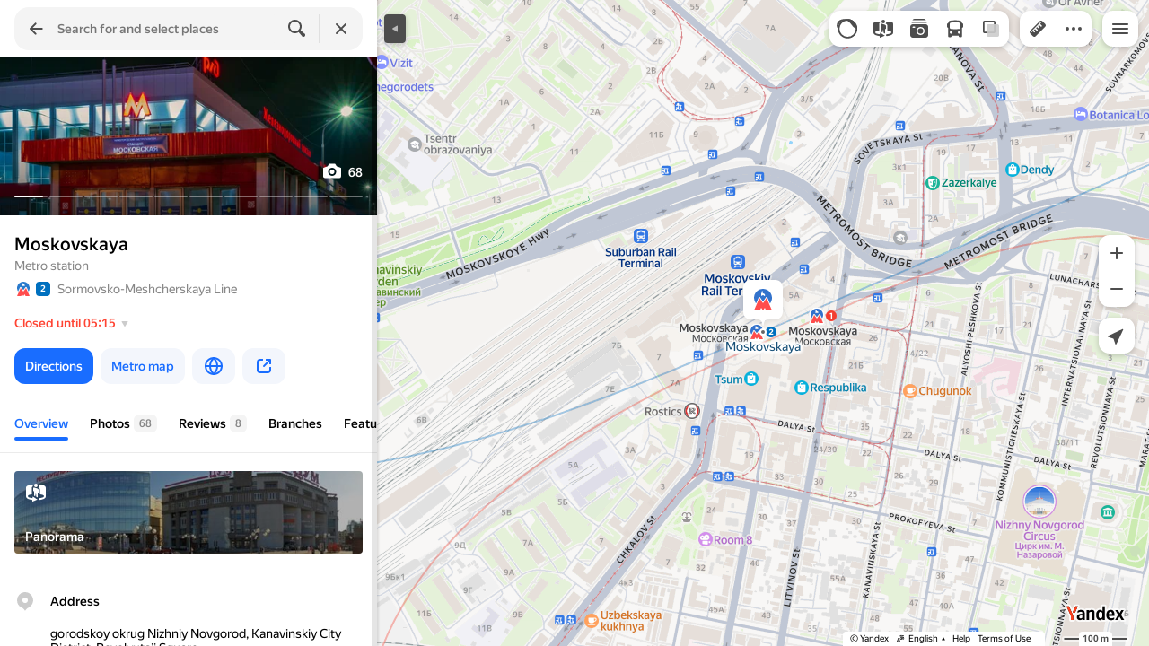

--- FILE ---
content_type: text/html; charset=UTF-8
request_url: https://static-mon.yandex.net/static/optional.js?pid=maps.yandex.ru&script_key=ebe502bcvXWLWQnMEGxuiJoSHfCQ&reasure=false
body_size: 44
content:
/cBCMOWMP/mp6YiJM1xqeS/c6c6iGpcG+jaq2TcHVeA=

--- FILE ---
content_type: text/css
request_url: https://maps.yastatic.net/s3/front-maps-static/maps-front-maps/build/client/desktop/chunks/masstransit/20566a24740be07e6086.css
body_size: 4012
content:
.map-entrances-view{font-size:0;-webkit-transform-origin:top left;transform-origin:top left;-webkit-transform:translate(-50%,-50%);transform:translate(-50%,-50%);position:relative}.map-entrances-view__title{position:absolute;top:2px;font-size:14px;line-height:16px;font-weight:500;text-shadow:1px 1px var(--color-bg-additional),-1px -1px 0 var(--color-bg-additional),1px -1px 0 var(--color-bg-additional),-1px 1px 0 var(--color-bg-additional),1px 0 var(--color-bg-additional),-1px 0 var(--color-bg-additional),0 -1px var(--color-bg-additional),0 1px 0 var(--color-bg-additional);color:var(--color-ui-red);-webkit-text-fill-color:var(--color-ui-red)}.map-entrances-view__title._position_left{right:19px}.map-entrances-view__title._position_right{left:19px}.map-entrances-view._size_large{width:12px;height:12px;padding:4px}.map-entrances-view._size_normal{width:8px;height:8px}.map-entrances-view._size_small{width:4px;height:4px}.map-entrances-view__dot{background-color:var(--color-ui-red);border-style:solid;border-color:var(--color-bg-additional);border-radius:50%}.map-entrances-view._size_large .map-entrances-view__dot{width:8px;height:8px;border-width:2px}.map-entrances-view._size_normal .map-entrances-view__dot{width:4px;height:4px;border-width:2px}.map-entrances-view._size_small .map-entrances-view__dot{width:4px;height:4px;border-width:0}.map-entrances-view__arrow-container{position:absolute;bottom:100%;left:50%;opacity:1}.map-entrances-view._size_large .map-entrances-view__arrow-container{-webkit-transform:translate(-50%,-8px);transform:translate(-50%,-8px);width:14px;height:22px}.map-entrances-view._size_normal .map-entrances-view__arrow-container{-webkit-transform:translate(-50%,-4px);transform:translate(-50%,-4px);width:10px;height:15px}.map-entrances-view._size_large._animated .map-entrances-view__arrow-container{-webkit-animation:show-arrow .5s ease-in 0s 1,pulse-arrow-large 2s linear 1s 3;animation:show-arrow .5s ease-in 0s 1,pulse-arrow-large 2s linear 1s 3}.map-entrances-view._size_normal._animated .map-entrances-view__arrow-container{-webkit-animation:show-arrow .5s ease-in 0s 1,pulse-arrow-normal 2s linear 1s 3;animation:show-arrow .5s ease-in 0s 1,pulse-arrow-normal 2s linear 1s 3}.map-entrances-view__arrow{position:absolute;-webkit-transform:rotate(180deg);transform:rotate(180deg)}@-webkit-keyframes show-arrow{0%{opacity:0;-webkit-transform:translate(-50%,-100%);transform:translate(-50%,-100%)}}@keyframes show-arrow{0%{opacity:0;-webkit-transform:translate(-50%,-100%);transform:translate(-50%,-100%)}}@-webkit-keyframes pulse-arrow-large{50%{-webkit-transform:translate(-50%,-4px);transform:translate(-50%,-4px)}}@keyframes pulse-arrow-large{50%{-webkit-transform:translate(-50%,-4px);transform:translate(-50%,-4px)}}@-webkit-keyframes pulse-arrow-normal{50%{-webkit-transform:translate(-50%,-2px);transform:translate(-50%,-2px)}}@keyframes pulse-arrow-normal{50%{-webkit-transform:translate(-50%,-2px);transform:translate(-50%,-2px)}}.map-placemark,.map-placemark__wrapper{width:0;height:0}.map-placemark__wrapper._non-interactive{pointer-events:none}.masstransit-layer-panel-view{display:flex;flex-direction:column}.masstransit-layer-panel-view__head{font:inherit;margin:0;padding:22px 36px 12px 16px}.masstransit-layer-panel-view__title{font-size:16px;line-height:20px;font-weight:500;line-height:24px}.masstransit-layer-panel-view__subtitle{display:block;color:var(--color-text-secondary);line-height:24px;margin-bottom:-2px}.masstransit-layer-panel-view__transport-message{margin-top:16px}.masstransit-layer-panel-view__types-container{margin-top:2px;margin-bottom:8px}.masstransit-layer-panel-view__name{flex:1}.masstransit-layer-panel-view__type-pane-container{padding:14px 14px 12px 52px;position:relative;display:flex;justify-content:space-between;line-height:20px}.masstransit-layer-panel-view__type-pane-container._disabled{opacity:.4;pointer-events:none}.masstransit-layer-panel-view__type-pane-container:hover{background-color:var(--color-bg-additional);cursor:pointer}.masstransit-layer-panel-view__provide-carrier-data,.masstransit-layer-panel-view__send-to-phone{border-top:1px solid var(--color-bg-separator)}.masstransit-layer-panel-view__masstransit-icon{margin-right:20px;margin-left:2px}.masstransit-layer-panel-view__masstransit-icon svg{position:absolute;width:16px;height:16px}.masstransit-layer-panel-view__disabled-text-container{margin-bottom:8px;padding:6px 16px 24px;color:var(--color-bw-grey40);font-size:14px;line-height:16px}.masstransit-layer-panel-view__arrow{-webkit-transform:rotate(-90deg);transform:rotate(-90deg);color:var(--color-icons-additional)}.masstransit-layer-panel-view__icon{position:absolute;top:12px;left:14px;width:24px;height:24px;border-radius:4px;display:flex;justify-content:center;align-items:center;color:var(--color-bw-white)}._mobile .masstransit-layer-panel-view__head{padding:16px 48px 12px 16px}._mobile .masstransit-layer-panel-view__title{font-size:16px;line-height:20px;font-weight:500}._mobile .masstransit-layer-panel-view__icon{top:8px}._mobile .masstransit-layer-panel-view__type-pane-container{padding:10px 14px 10px 52px}._mobile .masstransit-layer-panel-view__types-container{padding-bottom:16px}.masstransit-layer-panel-view__section:not(:empty){padding:12px}.card-tip-view{position:relative;display:flex;justify-content:space-between;align-items:center;padding:16px}.card-tip-view__text{margin:0 16px 0 12px;white-space:pre-wrap;flex-grow:1}.card-tip-view__send-text,.card-tip-view__text{font-size:14px;line-height:16px;font-weight:500}.card-tip-view__icon{width:24px;height:24px;flex-shrink:0;color:var(--color-text-actions)}.card-footer-view{position:relative}.card-footer-view._wide{padding:0 80px}._mobile .card-footer-view._wide{padding-top:80px}.card-footer-view__link{color:inherit;text-decoration:none;cursor:pointer}.card-footer-view__altay-link{font-weight:500;text-decoration:none;color:var(--color-text-actions);cursor:pointer;color:var(--color-bw-black);display:block}.card-footer-view__altay-link._disabled{cursor:default}.card-footer-view__altay-link:hover:not(._disabled){color:var(--color-ui-red)}._theme_dark .card-footer-view__altay-link{color:var(--color-bw-white)}.card-footer-view__altay-link:hover:not(._disabled){color:var(--color-text-actions)}.card-footer-view._wide .card-footer-view__top{padding:32px 0 28px;display:flex;border-bottom:1px solid var(--color-bg-separator)}.card-footer-view._wide .card-footer-view__link{display:block;margin-bottom:8px}.card-footer-view._wide .card-footer-view__link:hover{color:var(--color-text-actions)}.card-footer-view._wide .card-footer-view__disclaimer-info{flex:1}.card-footer-view._wide .card-footer-view__disclaimer{margin-bottom:8px}.card-footer-view._wide .card-footer-view__social-links{width:176px;margin-right:16px}._mobile .card-footer-view._wide .card-footer-view__social-links{margin-top:16px}.card-footer-view._wide .card-footer-view__altay-link{font-size:14px;line-height:16px;font-weight:500;margin-top:8px}.card-footer-view:not(._wide){background-color:var(--color-bg-additional)}.card-footer-view:not(._wide) .card-footer-view__top{padding:8px 0 16px;font-size:14px;line-height:16px;color:var(--color-text-primary-variant)}.card-footer-view:not(._wide) .card-footer-view__top .card-footer-view__link{display:inline-block;padding:12px 16px}.card-footer-view:not(._wide) .card-footer-view__top .card-footer-view__link-wrap{display:block}.card-footer-view:not(._wide) .card-footer-view__top .card-footer-view__link:hover{color:var(--color-text-actions)}.card-footer-view:not(._wide) .card-footer-view__dropdown{font-size:14px;line-height:16px;font-weight:500;color:var(--color-text-primary-variant)}.card-footer-view:not(._wide) .card-footer-view__dropdown:hover{color:var(--color-text-actions)}.card-footer-view:not(._wide) .card-footer-view__social-links{padding:8px 16px}.card-footer-view:not(._wide) .card-footer-view__disclaimer-info{padding:12px 16px 52px;font-size:12px;line-height:14px;color:var(--color-text-secondary)}.card-footer-view:not(._wide) .card-footer-view__disclaimer{width:296px;padding-bottom:24px;font-size:14px;line-height:16px;color:var(--color-text-primary-variant)}.card-footer-view:not(._wide) .card-footer-view__bottom-links{margin-top:8px;line-height:22px}.card-footer-view:not(._wide) .card-footer-view__bottom-links .card-footer-view__link-wrap{display:inline}.card-footer-view:not(._wide) .card-footer-view__bottom-links .card-footer-view__link-wrap+.card-footer-view__link-wrap:before{content:"|";display:inline-block;margin:0 8px;color:var(--color-bw-grey80)}.card-footer-view:not(._wide) .card-footer-view__bottom-links .card-footer-view__link{color:var(--color-text-secondary)}.card-footer-view:not(._wide) .card-footer-view__bottom-links .card-footer-view__link:hover{color:var(--color-text-actions)}.card-footer-view:not(._wide) .card-footer-view__altay-link{font-size:12px;line-height:14px;font-weight:600;line-height:22px}.card-footer-view__section-items{color:var(--color-text-secondary)}.card-footer-view__bold{font-weight:500}.card-footer-view__bold-column{width:160px;font-weight:500;margin:32px 16px 0 0}.card-footer-view__columns-general{flex:1}.card-footer-view__columns{display:flex;margin-bottom:40px;color:var(--color-text-primary-variant)}.card-footer-view__column-rest{display:grid;grid-template-columns:1fr 1fr 1fr;grid-gap:8px 0;max-width:640px}.card-footer-view__column-rest>.card-footer-view__link:not(:last-child){margin-right:16px}.card-footer-view__column{flex:1}.card-footer-view__column-header{color:var(--color-bw-grey80);margin-bottom:16px}.card-footer-view__bottom{padding:40px 0;display:flex}._mobile .card-footer-view__bottom{flex-direction:column-reverse;padding:0 0 70px}.card-footer-view__copyright{text-align:left}.card-footer-view__extra-bottom{margin-top:24px}.card-social-links-view{display:flex;flex-wrap:wrap;overflow:hidden;transition:max-height .15s ease-in-out;gap:8px 16px}.card-social-links-view__link{width:24px;height:24px;color:var(--color-text-primary-variant);cursor:pointer}.card-social-links-view__icon{color:var(--color-icons-secondary)}.card-social-links-view__icon:hover{color:var(--color-icons-primary)}.card-social-links-view._dark .card-social-links-view__icon{color:var(--color-icons-primary)}.card-social-links-view._dark .card-social-links-view__icon:hover{color:var(--color-bw-black)}body._theme_dark .card-social-links-view._dark .card-social-links-view__icon:hover{color:var(--color-bw-white)}.card-dropdown-view{overflow:hidden}.card-dropdown-view__content{overflow:hidden;-webkit-transform:translateZ(0);transform:translateZ(0)}.card-dropdown-view ::-webkit-scrollbar{display:none}.card-dropdown-view:not(._wide) .card-dropdown-view__delimiter{background-color:var(--color-bg-additional);border-top:1px solid var(--color-bg-separator)}.card-dropdown-view._wide .card-dropdown-view__delimiter{border-bottom:1px solid var(--color-bg-separator)}.card-feature-view__wrapper{display:flex;align-items:center}.card-feature-view__content{width:100%;overflow:hidden}.card-feature-view__main-content{width:100%;line-height:16px}.card-feature-view__subcontent{width:100%;margin-top:16px}.card-feature-view._interactive:not(._disabled),.card-feature-view__additional{cursor:pointer}.card-feature-view._disabled .card-feature-view__icon-wrapper:not(._no-color),.card-feature-view._view_normal .card-feature-view__icon-wrapper:not(._no-color){color:var(--color-icons-additional)}.card-feature-view._view_dark._interactive:not(._disabled):not(._subcontent) .card-feature-view__main{font-weight:500;text-decoration:none;color:var(--color-text-actions);cursor:pointer;color:var(--color-bw-black);color:var(--color-text-primary)}.card-feature-view._view_dark._interactive:not(._disabled):not(._subcontent) .card-feature-view__main._disabled{cursor:default}.card-feature-view._view_dark._interactive:not(._disabled):not(._subcontent) .card-feature-view__main:hover:not(._disabled){color:var(--color-ui-red)}._theme_dark .card-feature-view._view_dark._interactive:not(._disabled):not(._subcontent) .card-feature-view__main{color:var(--color-bw-white)}.card-feature-view._view_dark._interactive:not(._disabled):not(._subcontent) .card-feature-view__main:hover:not(._disabled){color:var(--color-text-actions)}.card-feature-view._view_dark._interactive:not(._disabled):not(._subcontent) .card-feature-view__icon-wrapper:not(._no-color){color:var(--color-text-secondary)}.card-feature-view._view_dark._interactive:not(._disabled):not(._subcontent) .card-feature-view__main:hover .card-feature-view__icon-wrapper:not(._no-color){color:inherit}.card-feature-view._view_link._interactive:not(._disabled):not(._subcontent) .card-feature-view__icon-wrapper:not(._no-color){color:var(--color-icons-actions)}.card-feature-view._view_link._interactive:not(._disabled):not(._subcontent) .card-feature-view__main{font-weight:500;text-decoration:none;color:var(--color-text-actions);cursor:pointer}.card-feature-view._view_link._interactive:not(._disabled):not(._subcontent) .card-feature-view__main._disabled{cursor:default}.card-feature-view._view_link._interactive:not(._disabled):not(._subcontent) .card-feature-view__main:hover:not(._disabled){color:var(--color-ui-red)}.card-feature-view._view_link._interactive:not(._disabled):not(._subcontent) a{color:inherit}.card-feature-view._view_link._interactive:not(._disabled):not(._subcontent) .card-feature-view__main:hover .card-feature-view__icon-wrapper:not(._no-color){color:var(--color-ui-red)}.card-feature-view._view_link._disabled{color:var(--color-text-secondary);font-weight:500}.card-feature-view._no-icon .card-feature-view__main{max-width:100%}.card-feature-view:not(._no-side-padding)._no-icon .card-feature-view__main{padding-left:16px}.card-feature-view__icon-wrapper{display:flex;min-width:24px;width:24px;height:24px;align-self:flex-start;justify-content:center;align-items:center;position:relative;margin:0 16px}.card-feature-view__icon-wrapper:not(._no-color) path{fill:currentColor}.card-feature-view__title{font-size:10px;line-height:12px;font-weight:600;text-transform:uppercase;letter-spacing:.1em;color:var(--color-bw-grey80);margin-bottom:4px}.card-feature-view._has-title .card-feature-view__icon-wrapper{padding-top:16px}.card-feature-view._has-title .card-feature-view__arrow,.card-feature-view._has-title .card-feature-view__value{margin-top:16px}.card-feature-view__main{display:flex;flex-grow:1;flex-shrink:1;align-items:center;overflow:hidden;padding-right:16px}.card-feature-view__additional{display:flex;align-items:center;align-self:flex-start;padding:0 16px;margin-left:-16px}.card-feature-view__value{color:var(--color-text-secondary);font-weight:500;white-space:nowrap}.card-feature-view__arrow{display:flex;align-items:center;justify-content:center;align-self:flex-start;width:8px;height:16px;transition:-webkit-transform .2s ease-in-out;transition:transform .2s ease-in-out;transition:transform .2s ease-in-out,-webkit-transform .2s ease-in-out;-webkit-transform:rotate(0deg);transform:rotate(0deg);color:var(--color-bw-grey80)}.card-feature-view__arrow._view_up{-webkit-transform:rotate(180deg);transform:rotate(180deg)}.card-feature-view__arrow._view_right{-webkit-transform:rotate(-90deg);transform:rotate(-90deg)}.card-feature-view__value+.card-feature-view__arrow{margin-left:8px}.card-feature-view__additional:hover .card-feature-view__value{color:var(--color-bw-grey40)}._theme_dark .card-feature-view__additional:hover .card-feature-view__value{color:var(--color-bw-grey80)}.card-feature-view:not(._disabled):hover .card-feature-view__arrow._view_right,.card-feature-view__additional:hover .card-feature-view__arrow{color:var(--color-text-secondary)}.card-feature-view:not(:last-child) .card-feature-view__border:not(._border_hide),.card-feature-view__border._border_show{border-bottom:1px solid var(--color-bg-separator)}.card-feature-view__border:not(._stretch){margin-left:56px}.card-feature-view._size_small .card-feature-view__additional,.card-feature-view._size_small .card-feature-view__content{padding-top:12px;padding-bottom:12px}.card-feature-view._size_small .card-feature-view__icon-wrapper{margin-top:8px}.card-feature-view._size_medium .card-feature-view__additional,.card-feature-view._size_medium .card-feature-view__content{padding-top:16px;padding-bottom:16px}.card-feature-view._size_medium .card-feature-view__icon-wrapper{margin-top:12px}.card-feature-view._size_large .card-feature-view__additional,.card-feature-view._size_large .card-feature-view__content{padding-top:20px;padding-bottom:20px}.card-feature-view._size_large .card-feature-view__icon-wrapper{margin-top:16px}.card-feature-view._no-side-padding .card-feature-view__icon-wrapper{margin-left:0}.card-feature-view._no-side-padding .card-feature-view__additional{padding-right:0}.card-feature-view._no-side-padding .card-feature-view__border:not(._stretch){margin-left:40px}.masstransit-transport-list-panel-view{display:flex;flex-direction:column;max-height:100%}.masstransit-transport-list-panel-view__head{flex-shrink:0;flex-direction:column;display:flex;font:inherit;padding:14px 16px 22px}.masstransit-transport-list-panel-view__title-wrapper{margin:0;font:inherit}.masstransit-transport-list-panel-view__title{font-size:16px;line-height:20px;font-weight:500;line-height:24px;padding-right:50px;display:block}.masstransit-transport-list-panel-view__message{padding:22px 0 10px;color:var(--color-bw-grey40);font-size:14px;line-height:16px}.masstransit-transport-list-panel-view__subtitle{display:block;color:var(--color-text-secondary);line-height:24px;margin-bottom:-2px}.masstransit-transport-list-panel-view__type-pane-container{padding:16px 14px 16px 52px;position:relative;display:flex;justify-content:space-between}.masstransit-transport-list-panel-view__type-pane-container._disabled{opacity:.4;pointer-events:none}.masstransit-transport-list-panel-view__type-pane-container:hover{background-color:var(--color-bg-additional);cursor:pointer}.masstransit-transport-list-panel-view__vehicles{margin-top:0;margin-bottom:26px;padding:0;list-style:none}.masstransit-transport-list-panel-view__no-info{padding:0 16px 32px;color:var(--color-bw-grey40);font-size:14px;line-height:16px}.masstransit-transport-list-panel-view__vehicle-name{display:inline-block;box-sizing:border-box;padding:4px 6px;border-radius:4px;font-size:14px;line-height:16px;font-weight:600;line-height:1;color:var(--color-bw-white);white-space:nowrap;text-overflow:ellipsis;overflow:hidden;max-width:276px;margin-left:4px;cursor:pointer}.masstransit-transport-list-panel-view__row{display:flex;margin-top:12px}.masstransit-transport-list-panel-view__row:first-child{margin:0}.masstransit-transport-list-panel-view__category{color:var(--color-bw-grey80);font-size:16px;line-height:20px;padding-left:16px;min-width:36px}.masstransit-transport-list-panel-view__vehicles-links{padding-left:32px;padding-right:20px;display:flex;flex-wrap:wrap}.masstransit-transport-list-panel-view__vehicles-links._no-category{padding-left:12px}.masstransit-transport-list-panel-view__vehicles-links>a{height:24px}.masstransit-transport-list-panel-view__arrow{-webkit-transform:rotate(-90deg);transform:rotate(-90deg)}.masstransit-transport-list-panel-view__mobile-share{border-top:1px solid var(--color-bg-separator)}.masstransit-region-placemark{position:absolute;top:-12px;left:-12px;width:24px;height:24px;border-radius:50%;background-color:var(--color-icons-actions);color:var(--color-bw-white);display:flex;align-items:center;justify-content:center}.masstransit-animated-placemarks{position:absolute;top:-18px;left:-18px;height:36px;width:36px}.masstransit-animated-placemarks__placemark-info{font-size:12px;line-height:14px;font-weight:600;white-space:nowrap;text-overflow:ellipsis;overflow:hidden;position:absolute;right:18px;top:50%;-webkit-transform:translateY(-50%);transform:translateY(-50%);z-index:-1;max-width:145px;padding:4px 18px 3px 6px;border-radius:6px;background-color:var(--color-bg-primary);box-shadow:0 0 4px rgba(0,0,0,.1);display:none}.masstransit-animated-placemarks__placemark-info._visible{display:block}.masstransit-animated-placemarks__placemark-info._hovered{max-width:none}.masstransit-animated-placemarks__placemark-info._large{font-size:14px;line-height:16px;font-weight:500}.masstransit-animated-placemarks._size_normal .masstransit-animated-placemarks__placemark-info{padding-right:16px}.masstransit-animated-placemarks__frame,.masstransit-animated-placemarks__icon{position:absolute;top:50%;left:50%;-webkit-transform:translate(-50%,-50%);transform:translate(-50%,-50%);pointer-events:none}.masstransit-animated-placemarks__icon{display:flex;justify-content:center;align-items:center;height:16px;width:16px;color:var(--color-bw-white)}.masstransit-animated-placemarks__frame{-webkit-transform-origin:50% 50% 0;transform-origin:50% 50% 0}.masstransit-animated-placemarks._size_large .masstransit-animated-placemarks__frame{-webkit-transform-origin:50% 52% 0;transform-origin:50% 52% 0}:root{--sidebar-panel-width:384px}body._panel-width420-experiment{--sidebar-panel-width:420px}.sidebar-panel-header-view{display:flex;align-items:center;position:relative;-webkit-user-select:none;-moz-user-select:none;-ms-user-select:none;user-select:none;background-color:var(--color-bg-primary);flex-shrink:0;transition:background-color .1s}.sidebar-panel-header-view._bordered{border-bottom:1px solid var(--color-bg-separator)}.sidebar-panel-header-view._view_small{height:52px}.sidebar-panel-header-view._view_large,.sidebar-panel-header-view._view_tall{height:64px}.sidebar-panel-header-view._view_xtall{height:76px}.sidebar-panel-header-view._view_stretch{align-items:flex-start}.sidebar-panel-header-view._transparent{background-color:transparent}.sidebar-panel-header-view__title{position:relative;padding:10px 0 10px 16px;margin-right:auto;white-space:nowrap;text-overflow:ellipsis;overflow:hidden;font-size:16px;line-height:20px;font-weight:500;line-height:32px}.sidebar-panel-header-view__title._big{font-size:20px;line-height:24px;font-weight:500;line-height:32px}.sidebar-panel-header-view._view_small .sidebar-panel-header-view__title{top:6px}.sidebar-panel-header-view._view_large .sidebar-panel-header-view__title{font-size:20px;line-height:24px;font-weight:500}.sidebar-panel-header-view._view_stretch .sidebar-panel-header-view__title{white-space:normal;width:100%}.sidebar-panel-header-view._centered .sidebar-panel-header-view__title{margin:auto;padding:0}.sidebar-panel-header-view__controls{display:flex;min-width:54px;align-self:stretch}.sidebar-panel-header-view._view_xtall .sidebar-panel-header-view__controls{align-self:auto}.sidebar-panel-header-view._centered .sidebar-panel-header-view__controls{justify-content:center;align-items:center}.sidebar-panel-header-view._view_small._centered .sidebar-panel-header-view__controls{position:relative;top:6px}.sidebar-panel-header-view._view_large .sidebar-panel-header-view__controls,.sidebar-panel-header-view._view_small .sidebar-panel-header-view__controls,.sidebar-panel-header-view._view_tall .sidebar-panel-header-view__controls{padding:4px 0}@media print{:root{--sidebar-panel-width:384px}body._panel-width420-experiment{--sidebar-panel-width:420px}.sidebar-panel-header-view__title{text-align:left;margin:.5em 0 0;padding-left:15px;background:0 0!important}.sidebar-panel-header-view._transparent{display:none}}

--- FILE ---
content_type: text/css
request_url: https://maps.yastatic.net/s3/front-maps-static/maps-front-maps/build/client/desktop/chunks/masstransitstop/a3d7cf11d1d1526c14a3.css
body_size: 8021
content:
.masstransit-stop-panel-view{box-sizing:border-box;box-shadow:none;min-height:100%;background-color:var(--color-bg-primary)}.masstransit-stop-panel-view__breadcrumbs{padding:16px 16px 24px;background-color:var(--color-bg-additional)}.masstransit-stop-panel-view__warning-status{font-size:14px;line-height:16px;font-weight:500;padding:0 0 20px 16px;color:var(--color-ui-red);display:block}.masstransit-stop-panel-view__warning-status._urban{padding:8px 0 8px 16px}.masstransit-stop-panel-view__reviews-section{background-color:var(--color-bg-primary)}.masstransit-stop-panel-view__reviews-section:not(:last-child){border-bottom:1px solid var(--color-bg-separator)}.masstransit-stop-panel-view__actions{padding:0 16px 12px}.masstransit-stop-panel-view__section:not(:empty){padding-top:4px;margin-top:4px;border-top:1px solid var(--color-bg-separator)}.masstransit-stop-panel-view__stops-near-title{margin:16px 16px 4px;font-size:16px;line-height:20px;font-weight:500}.masstransit-stop-panel-view__stops-near-title:only-child{display:none}.masstransit-stop-panel-view__underground-line{padding:0 16px 16px}.masstransit-stop-panel-view__underground-line:last-child{padding-bottom:16px}.masstransit-stop-panel-view._type_railway .masstransit-stop-panel-view__subtitle,.masstransit-stop-panel-view._type_urban .masstransit-stop-panel-view__subtitle{font-size:14px;line-height:16px;margin:4px 0 0}.masstransit-stop-panel-view__category{font-weight:500;text-decoration:none;color:var(--color-text-actions);cursor:pointer;color:var(--color-text-secondary);font-weight:400}.masstransit-stop-panel-view__category._disabled{cursor:default}.masstransit-stop-panel-view__category:hover:not(._disabled){color:var(--color-ui-red)}.masstransit-stop-panel-view__category._disabled{pointer-events:none}.masstransit-stop-panel-view._type_railway .masstransit-stop-panel-view__timetable-link{border-top:1px solid var(--color-bg-separator);display:block;font-weight:500;text-decoration:none;color:var(--color-text-actions);cursor:pointer;padding:16px 16px 16px 56px;background:url(//maps.yastatic.net/s3/front-maps-static/maps-front-maps/static/v53/icons/core/yndx-electrotrains-24.svg) 16px 16px no-repeat;font-size:14px;line-height:16px;line-height:24px}.masstransit-stop-panel-view._type_railway .masstransit-stop-panel-view__timetable-link._disabled{cursor:default}.masstransit-stop-panel-view._type_railway .masstransit-stop-panel-view__timetable-link:hover:not(._disabled){color:var(--color-ui-red)}._mobile .masstransit-stop-panel-view._type_railway .masstransit-stop-panel-view__timetable-link._show-bottom-margin{margin-bottom:16px}.masstransit-stop-panel-view__mobile-share,.masstransit-stop-panel-view__timetable{box-shadow:inset 0 1px 0 var(--color-bg-separator)!important}.masstransit-stop-panel-view__edit,.masstransit-stop-panel-view__timetable{display:flex;align-items:center;padding:16px;font-weight:500;text-decoration:none;color:var(--color-text-actions);cursor:pointer}.masstransit-stop-panel-view__edit._disabled,.masstransit-stop-panel-view__timetable._disabled{cursor:default}.masstransit-stop-panel-view__edit:hover:not(._disabled),.masstransit-stop-panel-view__timetable:hover:not(._disabled){color:var(--color-ui-red)}.masstransit-stop-panel-view__edit-icon,.masstransit-stop-panel-view__timetable-icon{width:24px;height:24px}.masstransit-stop-panel-view__edit-text,.masstransit-stop-panel-view__timetable-text{font-size:14px;line-height:16px;margin-left:16px}.masstransit-stop-panel-view__emergency:not(:empty){padding:0 16px 16px}.masstransit-stop-panel-view._type_railway .masstransit-stop-panel-view__emergency:not(:empty),.masstransit-stop-panel-view._type_urban .masstransit-stop-panel-view__emergency:not(:empty){padding-bottom:0}.masstransit-stop-panel-view__border{border-bottom:8px solid var(--color-bg-additional)}.masstransit-stop-panel-view__contours{margin-top:8px}.business-photo-list-skeletons{display:flex;padding:0 12px}.business-photo-list-skeletons__column{flex-grow:1;padding:0 2px;box-sizing:border-box}.business-photo-list-skeletons__item{-webkit-animation:shimmer-animation 4s linear infinite;animation:shimmer-animation 4s linear infinite;background:linear-gradient(135deg,var(--color-bg-separator) 60%,var(--color-shimmer-line) 78%,var(--color-bg-separator) 86%) bottom/2000px 100%;border-radius:8px;width:100%;height:200px;margin:4px 0}.business-photo-list-skeletons__item:nth-child(2n){height:300px}._mobile .business-photo-list-skeletons__item{height:100px}._mobile .business-photo-list-skeletons__item:nth-child(2n){height:200px}.business-photo-list-skeletons__column:nth-child(2n) .business-photo-list-skeletons__item{height:300px}.business-photo-list-skeletons__column:nth-child(2n) .business-photo-list-skeletons__item:nth-child(2n){height:200px}._mobile .business-photo-list-skeletons__column:nth-child(2n) .business-photo-list-skeletons__item{height:200px}._mobile .business-photo-list-skeletons__column:nth-child(2n) .business-photo-list-skeletons__item:nth-child(2n){height:100px}.card-title-view__wrapper:not(._transparent){background-color:var(--color-bg-primary)}._mobile .card-title-view__wrapper{border-radius:20px 20px 0 0}.card-title-view__title{display:inline-block;max-width:100%;word-break:break-word;overflow-wrap:break-word;word-wrap:break-word;font-weight:400;margin:0;padding:20px 36px 4px 16px;font-size:20px;line-height:24px;font-weight:500}.card-title-view__title._truncated_one-line{overflow:hidden;display:-webkit-box;-webkit-box-orient:vertical;-webkit-line-clamp:1;max-height:20px}.card-title-view__title._truncated_few-lines{overflow:hidden;display:-webkit-box;-webkit-box-orient:vertical;-webkit-line-clamp:3;max-height:66px}._mobile .card-title-view__title{padding:20px 54px 4px 16px}._mobile .card-title-view__title._wide-icons{padding-right:90px}.card-title-view__hidden-title{display:none}.card-title-view__title-link{display:inline;color:var(--color-text-actions);cursor:pointer;text-decoration:none}.card-title-view__title-link:hover{color:var(--color-ui-red)}.card-title-view__subtitle{padding:0 16px 16px;color:var(--color-text-secondary)}.card-title-view__subtitle:not(._transparent){background-color:var(--color-bg-primary)}.card-title-view__subtitle._view_mini{padding-bottom:12px}.card-title-view__subtitle._no-bottom-padding{padding-bottom:0}.card-title-view__header{display:flex;flex-grow:1}.card-title-view__icons{position:absolute;top:8px;right:4px;display:flex;align-items:center}.card-title-view__close{padding:12px}.card-title-view__header-content{flex-grow:1}.card-title-view__share{padding:12px 0 12px 12px;color:var(--color-bw-black);opacity:.2;height:24px;width:24px}._theme_dark .card-title-view__share{color:var(--color-bw-white)}.card-title-view__share:focus,.card-title-view__share:hover{opacity:.4}.sticky-wrapper{width:100%;position:-webkit-sticky;position:sticky;-webkit-transform:translateZ(0);transform:translateZ(0);z-index:3}.sticky-wrapper._reached-boundaries{z-index:2}.sticky-wrapper__pseudo-sticky{border-bottom:1px solid var(--color-bg-separator)}.sticky-wrapper._position_top{top:0}.sticky-wrapper._position_bottom{bottom:0;z-index:2}.sticky-wrapper._border_always:after,.sticky-wrapper._border_auto:after{content:"";display:block;position:absolute;left:0;right:0;bottom:0;z-index:-1}.sticky-wrapper._empty:after{display:none}.sticky-wrapper._border_always,.sticky-wrapper._fixed._border_auto{box-shadow:var(--color-bg-separator) 0 1px}.sticky-wrapper._border_always._position_bottom,.sticky-wrapper._fixed._border_auto._position_bottom{box-shadow:var(--color-bg-separator) 0 -1px}.sticky-wrapper._fixed._header:after{top:0;bottom:-8px;min-height:64px;background-color:var(--color-bg-primary)}.sticky-wrapper._wide._fixed._header:after{left:-80px;right:-80px}.sticky-wrapper__observer-target{height:1px;margin-bottom:-1px;pointer-events:none}.sticky-wrapper__observer-target._absolute{margin-bottom:0;position:absolute;top:0;width:100%}.expand-button{position:relative;height:0;z-index:5}.expand-button__dash{width:24px;height:8px;position:absolute;top:6px;left:50%;-webkit-transform:translateX(-50%);transform:translateX(-50%);stroke:var(--color-bw-grey80)}._theme_dark .expand-button__dash{stroke:var(--color-bw-grey40)}.expand-button__dash path{-webkit-transform:translateZ(0);transform:translateZ(0)}.masstransit-stop-composite-name-view__additional{color:var(--color-text-secondary)}.masstransit-stop-contours-view__contour{display:flex;align-items:center}.masstransit-stop-contours-view__contour:not(:first-child){margin-top:4px}.masstransit-stop-contours-view__contour-icon{width:32px;height:20px}.masstransit-stop-contours-view__contour-name{margin-left:8px;color:var(--color-text-secondary);font-size:14px;line-height:16px;white-space:nowrap;text-overflow:ellipsis;overflow:hidden}.action-button-view{display:inline-block;position:relative;vertical-align:top}.action-button-view._stretched{display:block;width:100%}.action-button-view+.action-button-view{margin-left:8px}.action-button-view__icon{display:flex;align-items:center;justify-content:center;width:100%;height:100%}.card-actions-view__bar{height:40px;overflow-y:hidden;margin:0 -16px;white-space:nowrap}.card-actions-view__bar._with-badge{height:51px}.bookmark-action-button__icon{color:var(--color-icons-actions)}.bookmark-action-button__icon._saved{color:var(--color-rubrics-favorite)}.share-action-button__icon{color:var(--color-icons-actions)}.card-share-view{background-color:var(--color-bg-primary)}.card-share-view__text{display:inline}.card-share-view__link{font-weight:500;text-decoration:none;color:var(--color-text-actions);cursor:pointer}.card-share-view__link._disabled{cursor:default}.card-share-view__link:hover:not(._disabled){color:var(--color-ui-red)}.clipboard__action-wrapper{cursor:pointer}.clipboard__action-wrapper._inline{display:inline}.clipboard__action-wrapper._view_input,.clipboard__action-wrapper._view_input-blue{position:relative;box-sizing:border-box}.clipboard__action{display:inline;position:absolute;width:16px;height:16px;padding-left:12px;padding-right:6px;cursor:pointer;visibility:hidden}.clipboard__action._show,.clipboard__action._visible{visibility:visible}.clipboard__action._no-icon{padding:0;height:0;width:0}.clipboard__action-wrapper._view_input-blue .clipboard__action,.clipboard__action-wrapper._view_input .clipboard__action{top:50%;right:1px;-webkit-transform:translateY(-50%);transform:translateY(-50%);padding-right:11px;padding-left:36px;background-image:linear-gradient(90deg,hsla(0,0%,100%,0),var(--color-bg-primary) 24px)}._theme_dark .clipboard__action-wrapper._view_input-blue .clipboard__action,._theme_dark .clipboard__action-wrapper._view_input .clipboard__action{background-image:linear-gradient(90deg,transparent,var(--color-bg-primary) 24px)}.clipboard__icon{width:16px;height:16px;color:var(--color-text-actions);-webkit-animation:clipboard-icon-fade-in .2s;animation:clipboard-icon-fade-in .2s}@-webkit-keyframes clipboard-icon-fade-in{0%{opacity:0}to{opacity:1}}@keyframes clipboard-icon-fade-in{0%{opacity:0}to{opacity:1}}.clipboard__action:hover .clipboard__icon{color:var(--color-ui-red)}.clipboard__action-wrapper._view_input .clipboard__icon{color:var(--color-bw-grey60)}.clipboard__action-wrapper._view_input-blue .clipboard__action._show .clipboard__icon,.clipboard__action-wrapper._view_input .clipboard__action._show .clipboard__icon{color:var(--color-text-primary)}.clipboard__action-wrapper._view_input-blue .clipboard__action:hover .clipboard__icon,.clipboard__action-wrapper._view_input .clipboard__action:hover .clipboard__icon{color:var(--color-text-primary)}.clipboard__action-wrapper._view_input-blue .clipboard__icon{color:var(--color-buttons-primary)}.clipboard__textarea{position:absolute;top:-10000px;left:-10000px;opacity:0;text-align:left}.clipboard__help{padding:6px 16px}.masstransit-underground-line-name-view{display:flex;align-items:center}.masstransit-underground-line-name-view__line-number{box-sizing:border-box;padding:2px 3px;min-width:16px;height:16px;border-radius:4px;font-size:10px;line-height:12px;font-weight:600;color:var(--color-text-color-bg);text-align:center}.masstransit-underground-line-name-view__icon{display:flex;justify-content:center;align-items:center;width:20px;height:20px;margin-right:4px}.masstransit-underground-line-name-view__line-name{margin-left:8px}.masstransit-brief-schedule-view__title-list{margin:16px 0 8px 16px;font-size:16px;line-height:20px;font-weight:500}.masstransit-brief-schedule-view__sub-title{padding:12px 16px 4px;font-size:14px;line-height:16px;color:var(--color-text-secondary)}.masstransit-brief-schedule-view__threads-list,.masstransit-brief-schedule-view__vehicles{margin:0;padding:0;list-style:none}.masstransit-brief-schedule-view__vehicles._border{border-bottom:1px solid var(--color-bg-separator)}.masstransit-brief-schedule-view__threads{position:relative;list-style:none;background-color:var(--color-bg-primary)}.masstransit-brief-schedule-view__threads:not(:last-child) .masstransit-brief-schedule-view__threads-list{border-bottom:8px solid var(--color-bg-additional)}.masstransit-brief-schedule-view__threads:not(:last-child) .masstransit-brief-schedule-view__threads-list._expanded{border-bottom:none}.masstransit-brief-schedule-view__threads-list{margin:0;padding:0;list-style:none;position:relative}.masstransit-brief-schedule-view__threads-list:before{content:"";position:absolute;z-index:1;top:0;left:52px;height:1px;width:100%;background:var(--color-bg-separator)}.masstransit-brief-schedule-view__railway-time,.masstransit-brief-schedule-view__railway-time-new{text-align:right;font-size:16px;line-height:20px;font-weight:500}.masstransit-brief-schedule-view__railway-time-new{display:flex;flex-direction:column;row-gap:2px}.masstransit-brief-schedule-view__sub-info{font-size:14px;line-height:16px;font-weight:400;line-height:18px;color:var(--color-text-secondary)}.masstransit-vehicle-snippet-view{position:relative;list-style:none;cursor:pointer;background-color:var(--color-bg-primary);transition-property:box-shadow,background-color;transition-duration:.2s,.1s;padding-bottom:16px}.masstransit-vehicle-snippet-view._new-transport-item{display:flex;flex-direction:column;padding:12px 16px}.masstransit-vehicle-snippet-view__transport-info{display:flex;-webkit-column-gap:16px;-moz-column-gap:16px;column-gap:16px}.masstransit-vehicle-snippet-view._unknown-schedule{opacity:.5}.masstransit-vehicle-snippet-view._selected{box-shadow:inset 6px 0 0 var(--color-bw-grey30)}.masstransit-vehicle-snippet-view._clickable._hovered,.masstransit-vehicle-snippet-view._clickable:hover,.masstransit-vehicle-snippet-view._selected{background-color:var(--color-bg-additional)}.masstransit-vehicle-snippet-view:not(._clickable),.masstransit-vehicle-snippet-view:not(._clickable) .masstransit-vehicle-snippet-view__name{cursor:default}.masstransit-vehicle-snippet-view._has-description .masstransit-vehicle-snippet-view__name{color:var(--color-text-secondary)}.masstransit-vehicle-snippet-view__row{display:flex;justify-content:space-between;margin:0 0 0 52px;padding:16px 16px 0 0}.masstransit-vehicle-snippet-view__info{display:flex;flex-direction:column;justify-content:flex-start;flex-grow:1;overflow:hidden}.masstransit-vehicle-snippet-view__name{margin-bottom:4px;text-decoration:none;color:inherit;font-size:16px;line-height:20px;font-weight:500;white-space:nowrap;text-overflow:ellipsis;overflow:hidden}.masstransit-vehicle-snippet-view__essential-stop,.masstransit-vehicle-snippet-view__railway-name{font-size:14px;line-height:16px;pointer-events:none;text-decoration:none;color:inherit}.masstransit-vehicle-snippet-view__vehicle-bottom-info{display:flex;align-items:center;flex-wrap:wrap;row-gap:4px;-webkit-column-gap:4px;-moz-column-gap:4px;column-gap:4px;pointer-events:none;text-decoration:none;font-size:14px;line-height:16px;font-weight:400;line-height:18px;color:var(--color-text-secondary)}.masstransit-vehicle-snippet-view__info-separator{height:14px;line-height:8px;font-size:16px}.masstransit-vehicle-snippet-view__essential-stop{color:var(--color-text-secondary)}.masstransit-vehicle-snippet-view__railway-essential-stops{margin-bottom:4px;font-size:16px;line-height:20px;font-weight:500}body._experimental-enable-railway-annotations-experiment .masstransit-vehicle-snippet-view__railway-essential-stops{font-weight:400}.masstransit-vehicle-snippet-view__no-boarding{margin-top:8px;font-size:14px;line-height:16px;font-weight:500;color:var(--color-ui-red)}.masstransit-vehicle-snippet-view__prognoses{flex-shrink:0;margin-left:15px;text-transform:lowercase}.masstransit-vehicle-snippet-view__icon{position:absolute;top:14px;left:16px;width:24px;height:24px;display:flex;justify-content:center;align-items:center}.masstransit-vehicle-snippet-view__icon-inner{width:20px;height:20px;border-radius:4px;background-position:50%;display:flex;justify-content:center;align-items:center}.masstransit-vehicle-snippet-view__icon path{fill:var(--color-bw-white)}.masstransit-vehicle-snippet-view__new-icon{display:flex;justify-content:center;align-items:center;flex-shrink:0;width:32px;height:32px;border-radius:10px;margin-top:4px}.masstransit-vehicle-snippet-view__new-icon svg{width:20px;height:20px}.masstransit-vehicle-snippet-view__new-icon path{fill:var(--color-bw-white)}.masstransit-vehicle-snippet-view__main-text{color:var(--color-text-primary)}.masstransit-prognoses-view{text-align:right}.masstransit-prognoses-view__title{font-size:16px;line-height:20px;font-weight:500;white-space:nowrap}.masstransit-prognoses-view__title._live{color:var(--color-ui-green)}.masstransit-prognoses-view__title-pulse{display:inline-block;position:relative;top:2px;margin-right:4px}.masstransit-prognoses-view__title-text:first-letter{text-transform:uppercase}.masstransit-prognoses-view__every:first-letter{text-transform:none}.masstransit-prognoses-view__every{font-weight:400}.masstransit-prognoses-view__every,.masstransit-prognoses-view__every-value{display:inline-block;color:var(--color-text-primary);font-size:14px;line-height:16px}.masstransit-prognoses-view__every-value{margin-left:4px;font-weight:500;white-space:nowrap}.masstransit-prognoses-view__title .masstransit-prognoses-view__every,.masstransit-prognoses-view__title .masstransit-prognoses-view__every-value{font-size:16px;line-height:20px;font-weight:500}.masstransit-prognoses-view__time{color:var(--color-text-primary);font-size:14px;line-height:16px}.masstransit-prognoses-view__time:not(:empty){margin-left:4px;margin-top:4px}.masstransit-pulse-view{display:flex;justify-content:center;align-items:center}.pulse-view{--pulse-view-size-point:4px;--pulse-view-color-point:var(--color-ui-green);display:inline-block;width:16px;height:16px;position:relative}.pulse-view._size_medium{--pulse-view-size-point:6px}.pulse-view._color_action{--pulse-view-color-point:var(--color-icons-actions)}.pulse-view__point{position:absolute;top:50%;left:50%;-webkit-transform:translate(-50%,-50%);transform:translate(-50%,-50%);width:var(--pulse-view-size-point);height:var(--pulse-view-size-point);border-radius:50%;background-color:var(--pulse-view-color-point)}.pulse-view__point:after{content:"";position:absolute;top:0;left:0;width:100%;height:100%;background:inherit;border-radius:inherit}.pulse-view:not(._disable-animation) .pulse-view__point:after{-webkit-animation:pulse-view-animation 1.5s infinite;animation:pulse-view-animation 1.5s infinite}@-webkit-keyframes pulse-view-animation{0%{-webkit-transform:scale(1);transform:scale(1);opacity:.4}70%{-webkit-transform:scale(4);transform:scale(4);opacity:0}to{-webkit-transform:scale(1);transform:scale(1);opacity:0}}@keyframes pulse-view-animation{0%{-webkit-transform:scale(1);transform:scale(1);opacity:.4}70%{-webkit-transform:scale(4);transform:scale(4);opacity:0}to{-webkit-transform:scale(1);transform:scale(1);opacity:0}}.masstransit-vehicles-open-button-view{background-color:var(--color-transparent);position:relative;font-size:14px;line-height:16px;color:var(--color-text-secondary);cursor:pointer;display:inline-block;margin:16px 0 0 52px}.masstransit-vehicles-open-button-view__text{display:inline-block;margin-right:4px}.masstransit-vehicles-open-button-view__arrow{display:inline-block;transition:-webkit-transform .2s ease-in-out;transition:transform .2s ease-in-out;transition:transform .2s ease-in-out,-webkit-transform .2s ease-in-out;-webkit-transform:rotate(0deg);transform:rotate(0deg)}.masstransit-vehicles-open-button-view__arrow._rolled{-webkit-transform:rotate(180deg) translateY(-2px);transform:rotate(180deg) translateY(-2px)}.masstransit-vehicles-open-button-view:hover .masstransit-vehicles-open-button-view__arrow path{fill:var(--color-bw-grey60)}.masstransit-vehicles-open-button-view._wide{display:flex;margin-top:0;margin-left:0;padding:12px 0 12px 20px;box-shadow:inset 0 1px 0 var(--color-bg-separator)}._experimental-enable-railway-annotations-experiment .masstransit-vehicles-open-button-view{margin-left:48px}.masstransit-vehicles-open-button-view._wide .masstransit-vehicles-open-button-view__arrow{margin-left:auto;margin-right:12px}.masstransit-arrow-view{display:inline-flex;align-items:center;color:var(--color-icons-additional)}.dropdown-view{overflow:hidden}.masstransit-transport-list-view{margin:16px 0 28px}.masstransit-transport-list-view__type{padding:6px 16px}.masstransit-transport-list-view__type:last-child{padding-bottom:0}.masstransit-transport-list-view__type-name{margin-bottom:4px;font-size:14px;line-height:16px;font-weight:500}.masstransit-transport-list-view__type-transport{position:relative;display:inline-block;min-width:24px;min-height:24px;text-align:center;box-sizing:border-box;margin:6px 4px 0 0;padding:4px 6px;font-size:14px;line-height:16px;font-weight:500;color:var(--color-text-primary-variant);border-radius:4px;background-color:var(--color-bg-additional);cursor:pointer}.masstransit-transport-list-view__type-transport:hover{background-image:linear-gradient(0deg,rgba(0,0,0,.2),rgba(0,0,0,.2))}.masstransit-transport-list-view__type-transport._highlighted{color:var(--color-bw-white)}.masstransit-transport-list-view__type-transport._highlighted._type_bus{background-color:var(--color-transit-bus)}.masstransit-transport-list-view__type-transport._highlighted._type_minibus{background-color:var(--color-transit-minibus)}.masstransit-transport-list-view__type-transport._highlighted._type_tramway{background-color:var(--color-transit-tram)}.masstransit-transport-list-view__type-transport._highlighted._type_trolleybus{background-color:var(--color-transit-trolley)}.masstransit-transport-list-view__type-transport._highlighted._type_suburban{background-color:var(--color-transit-fallback)}.masstransit-transport-list-view__type-transport._highlighted._type_aeroexpress{background-color:var(--color-transit-aeroexpress)}.masstransit-transport-list-view__type-transport._highlighted._type_aero,.masstransit-transport-list-view__type-transport._highlighted._type_cable,.masstransit-transport-list-view__type-transport._highlighted._type_funicular,.masstransit-transport-list-view__type-transport._highlighted._type_railway,.masstransit-transport-list-view__type-transport._highlighted._type_underground{background-color:var(--color-transit-fallback)}.masstransit-transport-list-view__type-transport._highlighted._type_suburban_express{background-color:var(--color-transit-suburban-express)}.masstransit-transport-list-view__type-transport._highlighted._type_water{background-color:var(--color-transit-ship)}.masstransit-transport-list-view__type-transport._highlighted._type_train{background-color:var(--color-transit-train)}.masstransit-stops-view:only-child{margin-bottom:-1px}.masstransit-stops-view__stop{display:flex;align-items:flex-start}.masstransit-stops-view__stop-icon{display:flex}.masstransit-stops-view__stop-name a,.masstransit-stops-view__stop-name a:hover,.masstransit-stops-view__stop-name a:visited{font-size:14px;line-height:16px;color:inherit;text-decoration:none;cursor:inherit}.masstransit-stops-view__stop-distance{color:var(--color-text-secondary);display:flex;margin-left:4px;padding-right:4px}.masstransit-stops-view__stop-distance-icon{width:16px;height:16px;margin-right:1px}.masstransit-stops-view__stop-distance-text{display:inline-block;font-size:14px;line-height:16px;font-weight:500}.masstransit-stops-view._clickable .masstransit-stops-view__stop-distance{font-weight:500;text-decoration:none;color:var(--color-text-actions);cursor:pointer}.masstransit-stops-view._clickable .masstransit-stops-view__stop-distance._disabled{cursor:default}.masstransit-stops-view._clickable .masstransit-stops-view__stop-distance:hover:not(._disabled){color:var(--color-ui-red)}.masstransit-stops-view:not(._clickable) .masstransit-stops-view__stop-distance,.masstransit-stops-view:not(._clickable) .masstransit-stops-view__stop-name{cursor:default}.masstransit-stops-view__stop-distance-spinner{margin-left:10px}._theme_dark .masstransit-stops-view._type_metro .card-feature-view__icon-wrapper:not(._no-color):after{content:"";position:absolute;width:18px;height:18px;background-color:var(--color-bw-white);opacity:.15;top:50%;left:50%;-webkit-transform:translate(-50%,-50%);transform:translate(-50%,-50%);border-radius:3px}.masstransit-stops-view._type_masstransit .card-feature-view__icon-wrapper{color:var(--color-icons-additional)}.card-section-header{background-color:var(--color-bg-primary);display:flex;justify-content:space-between;align-items:center}.card-section-header._type_h2{padding:18px 16px}.card-section-header._type_h2._wide{padding:24px 0}.card-section-header._type_h2 .card-section-header__title{font-size:inherit;font-weight:inherit;margin:inherit;-webkit-margin-before:0;margin-block-start:0;-webkit-margin-after:0;margin-block-end:0;font-size:16px;line-height:20px;font-weight:500}.card-section-header._type_h2 .card-section-header__title._wide{font-size:20px;line-height:24px;font-weight:500}.card-section-header._type_h3 .card-section-header__title{font-size:inherit;font-weight:inherit;margin:inherit;-webkit-margin-before:0;margin-block-start:0;-webkit-margin-after:0;margin-block-end:0;font-size:14px;line-height:16px;font-weight:500}.card-section-header._type_h3 .card-section-header__title._wide{font-size:16px;line-height:20px;font-weight:500}.card-section-header__right-content{padding-left:16px}.card-section-header._small-bottom-gutter{padding-bottom:4px}.card-section-header._medium-bottom-gutter{padding-bottom:10px}.card-section-header._wide{padding-left:0;padding-right:0}.a11y-autofocus__invisible:focus{outline:0}.breadcrumbs-view{font-size:14px;line-height:16px;color:var(--color-text-secondary)}.breadcrumbs-view__breadcrumb{font-weight:500;text-decoration:none;color:var(--color-text-actions);cursor:pointer;font-weight:400;color:inherit}.breadcrumbs-view__breadcrumb._disabled{cursor:default}.breadcrumbs-view__breadcrumb:hover:not(._disabled){color:var(--color-ui-red)}.breadcrumbs-view__delimiter{padding:0 3px}.card-media-view{background:var(--color-bg-primary);padding:16px}.card-media-view__blocks{box-sizing:border-box;display:flex;align-items:stretch;position:relative}.card-media-view._wide{padding:12px 0}.card-media-view__blocks:not(:empty)+.card-media-view__additional{margin-top:16px}.card-add-photos-view__icon{display:flex;align-items:center;justify-content:center;width:100%;height:100%}[data-chunk=card-media-panorama-desktop]{display:contents}.card-media-preview{display:inline-block;box-sizing:border-box;margin:0;padding:0;outline:0;border:0;vertical-align:middle;text-align:left;white-space:nowrap;-webkit-user-select:none;-moz-user-select:none;-ms-user-select:none;user-select:none;background:0 0;width:100%;border-radius:4px;height:92px;overflow:hidden;position:relative;-webkit-transform:translateZ(0);transform:translateZ(0);cursor:pointer}.card-media-preview::-moz-focus-inner{padding:0;border:0}.card-media-preview:focus{outline:1px auto -webkit-focus-ring-color;outline-offset:-1px}.card-media-preview:after{content:"";display:block;position:absolute;left:0;right:0;top:0;bottom:0;background-color:rgba(0,0,0,.3);pointer-events:none}.card-media-preview__background{height:100%;transition:-webkit-transform .1s ease-in-out;transition:transform .1s ease-in-out;transition:transform .1s ease-in-out,-webkit-transform .1s ease-in-out}.card-media-preview__background:hover{-webkit-transform:translateZ(0) scale3d(1.04,1.04,1);transform:translateZ(0) scale3d(1.04,1.04,1)}.card-media-preview__icon{top:12px;display:inline-block;font-size:0;line-height:0;vertical-align:bottom}.card-media-preview__icon,.card-media-preview__label{position:absolute;z-index:1;left:12px;color:var(--color-bw-white);pointer-events:none}.card-media-preview__label{bottom:11px;font-size:14px;line-height:16px;font-weight:500}.card-media-preview:not(:first-child){margin-left:8px}.panorama-thumbnail-view{position:relative;width:100%;height:100%;cursor:pointer;overflow:hidden;background-size:cover;background-position:50%;background-repeat:no-repeat}.panorama-thumbnail-view__label{position:absolute;z-index:1;color:var(--color-bw-white)}.panorama-thumbnail-view._view_preview .panorama-thumbnail-view__label{left:8px;bottom:8px;padding:6px 9px 4px 25px;border-radius:3px;font-size:12px;line-height:14px;font-weight:500;background-color:rgba(0,0,0,.6)}.panorama-thumbnail-view__icon{position:absolute;color:var(--color-bw-grey96)}.panorama-thumbnail-view._view_preview .panorama-thumbnail-view__icon{top:5px;left:50%;-webkit-transform:translateY(-50%);transform:translateY(-50%)}.panorama-thumbnail-view._view_preview:active .panorama-thumbnail-view__label,.panorama-thumbnail-view._view_preview:hover .panorama-thumbnail-view__label{background-color:rgba(0,0,0,.8)}.panorama-thumbnail-view._view_preview:not(._loaded){background-color:rgba(0,0,0,.2)}.panorama-thumbnail-view._view_whatshere .panorama-thumbnail-view__label{top:0;left:0;width:100%;height:100%;background-color:rgba(0,0,0,.1);background-size:20px 20px}.panorama-thumbnail-view._view_whatshere .panorama-thumbnail-view__icon{top:50%;left:50%;-webkit-transform:translate(-50%,-50%);transform:translate(-50%,-50%)}.panorama-thumbnail-view._view_whatshere:active .panorama-thumbnail-view__label,.panorama-thumbnail-view._view_whatshere:hover .panorama-thumbnail-view__label{background-color:rgba(0,0,0,.2)}.img-with-alt{background-color:var(--color-bw-white)}.photos-thumbnail-view{position:relative;overflow:hidden;width:100%;height:100%}.photos-thumbnail-view._clickable{cursor:pointer}.photos-thumbnail-view__label{position:absolute;z-index:1;margin:8px;padding:6px 9px 4px;border-radius:3px;font-size:12px;line-height:14px;font-weight:500;color:var(--color-bw-white);background:rgba(0,0,0,.6)}.photos-thumbnail-view__label._small{margin:4px;padding:0 6px;border-radius:1px}.photos-thumbnail-view__label._position_bottom-left{bottom:0;left:0}.photos-thumbnail-view__label._position_bottom-right{bottom:0;right:0}.photos-thumbnail-view__label._position_top-left{top:0;left:0}.photos-thumbnail-view._type_serp .photos-thumbnail-view__label._small{padding:3px 4px;box-sizing:border-box;min-width:22px;border-radius:4px;font-size:12px;line-height:14px;font-weight:500;text-align:center;background:rgba(0,0,0,.8)}.photos-thumbnail-view._type_serp{border-radius:12px}.photos-thumbnail-view._clickable:hover .photos-thumbnail-view__label{background-color:rgba(0,0,0,.8)}.photos-thumbnail-view__notice{z-index:1;position:absolute;right:12px;bottom:12px;font-size:10px;line-height:12px;font-weight:600;color:var(--color-bw-white);opacity:.8;text-shadow:0 1px 2px rgba(0,0,0,.5)}.business-contacts-view__block{padding:12px 0 8px}.business-contacts-view__separator:not(:last-child){border-bottom:1px solid var(--color-bg-separator)}.business-contacts-view__separator:not(:last-child)._wide{margin-left:40px}.business-contacts-view__title{font-size:14px;line-height:16px;font-weight:500}.business-contacts-view__title-block{display:flex;height:32px;align-items:center}.business-contacts-view__title-icon{display:flex;width:24px;height:24px;margin:0 16px;justify-content:center;align-items:center;color:var(--color-icons-additional)}.business-contacts-view__title-icon._no-left-margin{margin-left:0}.business-contacts-view__muted{color:var(--color-text-secondary)}.business-contacts-view__link{font-weight:500;text-decoration:none;color:var(--color-text-actions);cursor:pointer}.business-contacts-view__link._disabled{cursor:default}.business-contacts-view__link:hover:not(._disabled){color:var(--color-ui-red)}.business-contacts-view__link._inline{display:inline}.business-contacts-view__link._new-address{margin-top:8px}.business-contacts-view__link._disabled{pointer-events:none}.business-contacts-view__address{font-size:14px;line-height:16px;word-break:break-word;overflow-wrap:break-word;word-wrap:break-word}.business-contacts-view__address-link{display:inline;color:inherit;text-decoration:none;cursor:default}.business-contacts-view__address-link:hover{cursor:pointer;color:var(--color-ui-red)}.business-contacts-view__address-link._disabled{pointer-events:none}.business-contacts-view__additional-address{font-weight:400;color:var(--color-text-secondary)}.business-contacts-view__additional-address:before{content:"•";display:inline-block;margin:0 4px}.business-contacts-view__address-links{margin-top:16px}.business-contacts-view__address-links-separator{margin:0 8px;color:var(--color-text-secondary)}.business-contacts-view__address-links-separator:before{content:"|";color:var(--color-bw-grey80)}.business-contacts-view__phone-placeholder{display:flex;justify-content:space-between}.business-contacts-view__social-links{margin-top:-8px}.business-contacts-view__social-button{display:inline-block;margin-right:8px;margin-top:8px}.business-contacts-view__social-icon{display:flex;align-items:center;justify-content:center;width:100%;height:100%;color:var(--color-icons-primary)}.card-phones-view__phone{width:100%;position:relative;text-align:left}.card-phones-view__phone-number-link{font-weight:500;text-decoration:none;color:var(--color-text-actions);cursor:pointer;text-align:left}.card-phones-view__phone-number-link._disabled{cursor:default}.card-phones-view__phone-number-link:hover:not(._disabled){color:var(--color-ui-red)}.card-phones-view__placeholder{width:100%;display:flex;justify-content:space-between}.card-phones-view__no-info,.card-phones-view__placeholder{color:var(--color-text-secondary)}.card-phones-view__add{font-weight:500;text-decoration:none;color:var(--color-text-actions);cursor:pointer}.card-phones-view__add._disabled{cursor:default}.card-phones-view__add:hover:not(._disabled){color:var(--color-ui-red)}.card-phones-view__more-wrapper{font-weight:500;text-decoration:none;color:var(--color-text-actions);cursor:pointer;position:absolute;width:100%;height:100%;top:0;left:0}.card-phones-view__more-wrapper._disabled{cursor:default}.card-phones-view__more-wrapper:hover:not(._disabled){color:var(--color-ui-red)}.card-phones-view__more{position:absolute;left:85px;bottom:0;font-weight:500;background-color:var(--color-bg-primary);padding-left:5px;width:100%}.card-phones-view__more:before{content:"";position:absolute;right:100%;width:32px;height:16px;background-image:linear-gradient(90deg,hsla(0,0%,100%,0),var(--color-bg-primary))}._theme_dark .card-phones-view__more:before{background-image:linear-gradient(90deg,rgba(36,37,40,0),var(--color-bg-primary))}.card-phones-view__type{text-transform:capitalize}.card-phones-view__list._new{padding-bottom:8px}.card-phones-view__list._new:before{content:"";display:block;margin-left:56px;border-top:1px solid var(--color-bg-separator)}.card-phones-view__list._new._expanded{margin-top:8px}.card-phones-view._wide .card-phones-view__list:before{margin-left:40px}.business-urls-view__url{display:flex}.business-urls-view__link{font-weight:500;text-decoration:none;color:var(--color-text-actions);cursor:pointer;white-space:nowrap;text-overflow:ellipsis;overflow:hidden}.business-urls-view__link._disabled{cursor:default}.business-urls-view__link:hover:not(._disabled){color:var(--color-ui-red)}.business-urls-view__link._expanded{display:block;width:100%;margin:-20px -16px -20px -56px;padding:20px 0 20px 56px}.business-urls-view__text{white-space:nowrap;text-overflow:ellipsis;overflow:hidden}.business-urls-view__list._new{margin-top:8px}.business-urls-view__list._new:before{content:"";display:block;margin-left:56px;border-top:1px solid var(--color-bg-separator)}.business-urls-view__list._new:not(._hide-last-border){padding-bottom:8px}.business-urls-view._wide .business-urls-view__list:before{margin-left:40px}.business-card-working-status-view._closed .business-card-working-status-view__text{font-weight:500;color:var(--color-ui-red)}.business-card-working-status-view._closed .business-card-working-status-view__icon{color:var(--color-ui-red)}.business-card-working-status-view._changing-soon .business-card-working-status-view__text{font-weight:500;color:var(--color-ui-orange)}.business-card-working-status-view._changing-soon .business-card-working-status-view__icon{color:var(--color-ui-orange)}.business-card-working-status-view__main{display:flex;cursor:pointer}.business-card-working-status-view__text{padding-right:2px}.business-card-working-status-view__delimiter{background-color:var(--color-bg-additional);border-top:1px solid var(--color-bg-separator);border-bottom:1px solid var(--color-bg-separator);padding-top:8px}.business-card-working-status-view__hint{color:var(--color-text-secondary);margin-right:65px}.business-card-working-status-view__placeholder{color:var(--color-text-secondary)}.business-card-working-status-view__link{font-weight:500;text-decoration:none;color:var(--color-text-actions);cursor:pointer}.business-card-working-status-view__link._disabled{cursor:default}.business-card-working-status-view__link:hover:not(._disabled){color:var(--color-ui-red)}.business-working-intervals-view:after,.business-working-intervals-view:before{content:"";display:block;border-top:1px solid var(--color-bg-separator)}.business-working-intervals-view:before{margin-bottom:8px}.business-working-intervals-view:after{margin-top:8px}._mobile .business-working-intervals-view{margin-top:0}._mobile .business-working-intervals-view:before{border:0}.business-working-intervals-view._card{margin-top:4px}.business-working-intervals-view._card:after,.business-working-intervals-view._card:before{margin-left:56px}.business-working-intervals-view._card._wide:after,.business-working-intervals-view._card._wide:before{margin-left:40px}.business-working-intervals-view__current-icon{width:12px;height:2px;border-radius:1px;background:var(--color-ui-blue)}.business-working-intervals-view__period{position:relative}.business-working-intervals-view__period._today:before{content:"";position:absolute;left:0;top:0;height:100%;width:4px;border-radius:0 4px 4px 0;background-color:var(--color-ui-blue)}.business-working-intervals-view__item{display:flex;width:100%;justify-content:space-between}.business-working-intervals-view__day{min-width:90px;padding-right:5px;flex-shrink:1}.business-working-intervals-view__date{white-space:nowrap}.business-working-intervals-view__intervals{flex-grow:1;text-align:right}.business-working-intervals-view__intervals._weekend{color:var(--color-ui-red)}.business-working-intervals-view__interval{display:inline-block;white-space:nowrap}.business-working-intervals-view__interval:not(:last-child){padding-right:2px}.business-working-intervals-view__interval:not(:last-child):after{content:","}.business-tab-wrapper{transition:opacity .1s ease-in-out}.business-tab-wrapper._hidden{opacity:0}.business-tab-wrapper__content{--business-tab-min-height-card-header-height:48px;--business-tab-min-height-sidebar-search-margin:64px;min-height:calc(100vh - var(--business-tab-min-height-sidebar-search-margin) - var(--business-tab-min-height-card-header-height) - 65px);display:none;position:relative;border-top:1px solid var(--color-bg-separator);margin-top:4px;padding-top:4px}._mobile .business-tab-wrapper__content{--business-tab-min-height-sidebar-search-margin:48px}._name_orgpage .business-tab-wrapper__content{--business-tab-min-height-card-header-height:57px}.business-tab-wrapper__content:empty{padding-top:0;margin-top:0}.business-tab-wrapper._materialized .business-tab-wrapper__content{display:block}.tabs-select-view{background-color:var(--color-bg-primary);height:56px;overflow:hidden}.tabs-select-view._wide{padding-left:64px}.tabs-select-view._compact .tabs-select-view__title{border-width:16px 12px 14px}.tabs-select-view__titles{display:flex;height:77px;overflow-x:auto;overflow:auto;position:relative}.tabs-select-view__title{color:inherit;text-decoration:none;cursor:default;font-size:14px;line-height:16px;font-weight:500;border-color:transparent;border-style:solid;border-width:20px 12px;color:var(--color-text-primary);flex-shrink:0;display:flex;align-items:center;height:16px}.tabs-select-view__title._selected{color:var(--color-text-actions)}.tabs-select-view__title:not(._selected):hover{color:var(--color-ui-red);cursor:pointer}.tabs-select-view__pad{background-color:var(--color-icons-actions);border-radius:2px;top:43px;height:4px;position:absolute;display:none}.tabs-select-view__pad._inited{display:inline-block;transition:width .25s ease-in-out,-webkit-transform .25s ease-in-out;transition:transform .25s ease-in-out,width .25s ease-in-out;transition:transform .25s ease-in-out,width .25s ease-in-out,-webkit-transform .25s ease-in-out}.tabs-select-view._compact .tabs-select-view__pad{top:41px}.tabs-select-view__label{color:inherit;text-decoration:none;cursor:default;pointer-events:none}.tabs-select-view__counter{font-size:12px;line-height:14px;font-weight:500;background-color:var(--color-bg-additional);border-radius:6px;color:var(--color-text-secondary);margin-left:4px;padding:3px 6px;pointer-events:none}.tabs-select-view__counter._highlighted{background-color:var(--color-direct-button);color:var(--color-direct-button-text)}.tabs-select-view__shimmer{-webkit-animation:shimmer-animation 4s linear infinite;animation:shimmer-animation 4s linear infinite;background:linear-gradient(135deg,var(--color-bg-additional) 60%,var(--color-bg-separator) 78%,var(--color-bg-additional) 86%) bottom/2000px 100%;height:16px;width:100px;border-radius:8px}:root{--sidebar-panel-width:384px}body._panel-width420-experiment{--sidebar-panel-width:420px}.masstransit-stop-placemark{position:absolute}.masstransit-stop-placemark__background-icon{margin-top:4px;position:absolute;top:0;left:0;-webkit-transform:translate(-50%,-100%);transform:translate(-50%,-100%)}.masstransit-stop-placemark__content-icon{position:absolute;top:0;left:0;-webkit-transform:translate(-50%,-48px);transform:translate(-50%,-48px);z-index:1;color:var(--color-bw-white)}.masstransit-stop-placemark._bookmark .masstransit-stop-placemark__content-icon{color:var(--color-ui-sepia)}.masstransit-stop-placemark__name{color:#175078;font-size:14px;line-height:16px;-webkit-filter:drop-shadow(0 2px 1px var(--color-bw-white)) drop-shadow(0 -2px 1px var(--color-bw-white)) drop-shadow(-2px 0 1px var(--color-bw-white)) drop-shadow(2px 0 1px var(--color-bw-white));filter:drop-shadow(0 2px 1px var(--color-bw-white)) drop-shadow(0 -2px 1px var(--color-bw-white)) drop-shadow(-2px 0 1px var(--color-bw-white)) drop-shadow(2px 0 1px var(--color-bw-white));pointer-events:none;text-align:center;width:118px;margin-top:8px;-webkit-transform:translate(-50%);transform:translate(-50%)}@media print{.masstransit-stop-panel-view{display:none}:root{--sidebar-panel-width:384px}body._panel-width420-experiment{--sidebar-panel-width:420px}.card-media-view{display:none}}@media screen and (max-width:768px){._mobile .business-photo-list-skeletons__column:nth-child(3){display:none}}

--- FILE ---
content_type: application/x-javascript; charset=utf-8
request_url: https://yandex.ru/ads/page/290757?target-ref=https%3A%2F%2Fyandex.com.ge%2Fmaps%2F47%2Fnizhny-novgorod%2Fstops%2F3114655377%2F%3Fll%3D43.946676%252C56.320949%26tab%3Doverview%26z%3D16&test-tag=89060441849860&ad-session-id=2543871769815713890&imp-id=1&pcode-icookie=3ZNfFKb0B7rOfHI4jXBBZiW0a9kH2Y2yJtvm0bWEpLLAA0Os7GKVICt4wxorjHkotlPpt1ygUWy%2Fn6y5ukS7ETdcuuE%3D&pcode-test-ids=1387854%2C0%2C34%3B1457615%2C0%2C73%3B1404022%2C0%2C29%3B1447467%2C0%2C6%3B1471934%2C0%2C3%3B1471793%2C0%2C79%3B1467261%2C0%2C1%3B1353317%2C0%2C94%3B1473956%2C0%2C88%3B1473477%2C0%2C13%3B1478177%2C0%2C20%3B1474011%2C0%2C41&options=stop&test-ids=1357005%0A1478803%0A1145208%0A1477460%0A663872%0A663860%0A1257223%0A1466466&lang=en&callback=Ya%5B7908884083271%5D
body_size: -1053
content:
/**/Ya[7908884083271]('{"common":{"csrReason":11}}')

--- FILE ---
content_type: application/javascript; charset=utf-8
request_url: https://maps.yastatic.net/s3/front-maps-static/maps-front-maps/build/client/desktop/chunks/masstransitstop/4d51b02b7885965241b7.yandex.en.js
body_size: 37245
content:
(self.__LOADABLE_LOADED_CHUNKS__=self.__LOADABLE_LOADED_CHUNKS__||[]).push([["masstransitstop"],{84314:(e,t,n)=>{"use strict";n.d(t,{j:()=>i});var r={};function i(){return r}},93645:(e,t,n)=>{"use strict";n.d(t,{u:()=>i});var r={ceil:Math.ceil,round:Math.round,floor:Math.floor,trunc:function(e){return e<0?Math.ceil(e):Math.floor(e)}};function i(e){return e?r[e]:r.trunc}},36948:(e,t,n)=>{"use strict";n.d(t,{yJ:()=>r,vh:()=>i,qk:()=>a});var r=6e4,i=36e5,a=1e3},76972:(e,t,n)=>{"use strict";n.d(t,{Z:()=>s});var r=n(36948),i=n(59910),a=n(13882),o=n(93645);function s(e,t,n){(0,a.Z)(2,arguments);var s=(0,i.Z)(e,t)/r.vh;return(0,o.u)(null==n?void 0:n.roundingMethod)(s)}},59910:(e,t,n)=>{"use strict";n.d(t,{Z:()=>a});var r=n(19013),i=n(13882);function a(e,t){return(0,i.Z)(2,arguments),(0,r.Z)(e).getTime()-(0,r.Z)(t).getTime()}},60792:(e,t,n)=>{"use strict";n.d(t,{Z:()=>a});var r=n(19013),i=n(13882);function a(e,t){(0,i.Z)(2,arguments);var n=(0,r.Z)(e),a=(0,r.Z)(t);return n.getFullYear()===a.getFullYear()}},24257:(e,t,n)=>{"use strict";n.d(t,{Z:()=>a});var r=n(19013),i=n(13882);function a(e,t){(0,i.Z)(2,arguments);var n=(0,r.Z)(e).getTime(),a=(0,r.Z)(t.start).getTime(),o=(0,r.Z)(t.end).getTime();if(!(a<=o))throw RangeError("Invalid interval");return n>=a&&n<=o}},23855:(e,t,n)=>{"use strict";n.d(t,{Z:()=>o});var r=n(36948),i=n(13882),a=n(83946);function o(e,t){(0,i.Z)(1,arguments);var n,o,f,v=(0,a.Z)(null!==(n=null==t?void 0:t.additionalDigits)&&void 0!==n?n:2);if(2!==v&&1!==v&&0!==v)throw RangeError("additionalDigits must be 0, 1 or 2");if(!("string"==typeof e||"[object String]"===Object.prototype.toString.call(e)))return new Date(NaN);var g=function(e){var t,n={},r=e.split(s.dateTimeDelimiter);if(r.length>2)return n;if(/:/.test(r[0])?t=r[0]:(n.date=r[0],t=r[1],s.timeZoneDelimiter.test(n.date)&&(n.date=e.split(s.timeZoneDelimiter)[0],t=e.substr(n.date.length,e.length))),t){var i=s.timezone.exec(t);i?(n.time=t.replace(i[1],""),n.timezone=i[1]):n.time=t}return n}(e);if(g.date){var b=function(e,t){var n=RegExp("^(?:(\\d{4}|[+-]\\d{"+(4+t)+"})|(\\d{2}|[+-]\\d{"+(2+t)+"})$)"),r=e.match(n);if(!r)return{year:NaN,restDateString:""};var i=r[1]?parseInt(r[1]):null,a=r[2]?parseInt(r[2]):null;return{year:null===a?i:100*a,restDateString:e.slice((r[1]||r[2]).length)}}(g.date,v);o=function(e,t){if(null===t)return new Date(NaN);var n,r,i=e.match(l);if(!i)return new Date(NaN);var a=!!i[4],o=d(i[1]),s=d(i[2])-1,c=d(i[3]),u=d(i[4]),p=d(i[5])-1;if(a)return u>=1&&u<=53&&p>=0&&p<=6?((n=new Date(0)).setUTCFullYear(t,0,4),r=n.getUTCDay()||7,n.setUTCDate(n.getUTCDate()+((u-1)*7+p+1-r)),n):new Date(NaN);var f=new Date(0);return s>=0&&s<=11&&c>=1&&c<=(m[s]||(h(t)?29:28))&&o>=1&&o<=(h(t)?366:365)?(f.setUTCFullYear(t,s,Math.max(o,c)),f):new Date(NaN)}(b.restDateString,b.year)}if(!o||isNaN(o.getTime()))return new Date(NaN);var y=o.getTime(),_=0;if(g.time&&isNaN(_=function(e){var t=e.match(c);if(!t)return NaN;var n=p(t[1]),i=p(t[2]),a=p(t[3]);return(24===n?0===i&&0===a:a>=0&&a<60&&i>=0&&i<60&&n>=0&&n<25)?n*r.vh+i*r.yJ+1e3*a:NaN}(g.time)))return new Date(NaN);if(g.timezone){if(isNaN(f=function(e){if("Z"===e)return 0;var t=e.match(u);if(!t)return 0;var n="+"===t[1]?-1:1,i=parseInt(t[2]),a=t[3]&&parseInt(t[3])||0;return a>=0&&a<=59?n*(i*r.vh+a*r.yJ):NaN}(g.timezone)))return new Date(NaN)}else{var E=new Date(y+_),k=new Date(0);return k.setFullYear(E.getUTCFullYear(),E.getUTCMonth(),E.getUTCDate()),k.setHours(E.getUTCHours(),E.getUTCMinutes(),E.getUTCSeconds(),E.getUTCMilliseconds()),k}return new Date(y+_+f)}var s={dateTimeDelimiter:/[T ]/,timeZoneDelimiter:/[Z ]/i,timezone:/([Z+-].*)$/},l=/^-?(?:(\d{3})|(\d{2})(?:-?(\d{2}))?|W(\d{2})(?:-?(\d{1}))?|)$/,c=/^(\d{2}(?:[.,]\d*)?)(?::?(\d{2}(?:[.,]\d*)?))?(?::?(\d{2}(?:[.,]\d*)?))?$/,u=/^([+-])(\d{2})(?::?(\d{2}))?$/;function d(e){return e?parseInt(e):1}function p(e){return e&&parseFloat(e.replace(",","."))||0}var m=[31,null,31,30,31,30,31,31,30,31,30,31];function h(e){return e%400==0||e%4==0&&e%100!=0}},584:(e,t,n)=>{"use strict";n.d(t,{Z:()=>s});var r=n(19013),i=n(83946),a=n(13882),o=n(84314);function s(e,t){(0,a.Z)(1,arguments);var n,s,l,c,u,d,p,m,h=(0,o.j)(),f=(0,i.Z)(null!==(n=null!==(s=null!==(l=null!==(c=null==t?void 0:t.weekStartsOn)&&void 0!==c?c:null==t?void 0:null===(u=t.locale)||void 0===u?void 0:null===(d=u.options)||void 0===d?void 0:d.weekStartsOn)&&void 0!==l?l:h.weekStartsOn)&&void 0!==s?s:null===(p=h.locale)||void 0===p?void 0:null===(m=p.options)||void 0===m?void 0:m.weekStartsOn)&&void 0!==n?n:0);if(!(f>=0&&f<=6))throw RangeError("weekStartsOn must be between 0 and 6 inclusively");var v=(0,r.Z)(e),g=v.getDay();return v.setDate(v.getDate()-((g<f?7:0)+g-f)),v.setHours(0,0,0,0),v}},45350:(e,t,n)=>{e.exports=n.p+"build/_/7f78fe3f36223c298be58eb812e95646.svg"},55172:(e,t,n)=>{e.exports=n.p+"build/_/5cf17060c6672d32fb90b652cc8d17f0.svg"},65560:(e,t,n)=>{e.exports=n.p+"build/_/2e1750eb108b5881e5577c7e08041e3f.svg"},50602:()=>{},90214:()=>{},70159:()=>{},28450:()=>{},23432:()=>{},30110:(e,t,n)=>{"use strict";n.d(t,{e:()=>a});var r=n(6848),i=n(29106);function a(e,t,n){var a=(0,i.o)(t,!(0,r.c)(t)||(null==n?void 0:n.redirectProfile)?t.isYango?"":"/maps":t.baseUrl);return t.origin+a+e}},53035:(e,t,n)=>{"use strict";n.d(t,{D:()=>i});var r=n(96976);function i(e,t){if(e.geoWhere&&e.region)return(0,r.h)(e.geoWhere,e.region,t)}},62178:(e,t,n)=>{"use strict";n.d(t,{u:()=>i});var r=n(66553);function i(e,t,n,i){void 0===n&&(n={});var a=r.aA("orgpage",e);return(n.baseUrl||"")+(i?"/org/"+t+(a?"?tab="+e:"/"+e):"?mode=search&tab="+e+"&ol=biz&oid="+t)}},29375:(e,t,n)=>{"use strict";function r(e,t,n){var r=n.experiments.ui.taxiRefSuffix,i=r?t.ref+"_"+r:t.ref,a=e+"&utm_source=yamaps&utm_medium="+i+"&ref="+i;return t.from?a+"&start-lat="+t.from[0]+"&start-lon="+t.from[1]+"'":a}n.d(t,{V:()=>r})},96132:(e,t,n)=>{"use strict";var r=n(70427);t.Z=(0,r.Z)(function(){return n.e("catalog").then(n.bind(n,17280))},{openCatalog:!0,openGroup:!0,cancelFetch:!0})},76071:(e,t,n)=>{"use strict";n.d(t,{Z:()=>b});var r=n(34788),i=n(18007),a=n(87363),o=n(90585),s=n(44748),l=n(31336),c=n(85172),u=n(81194),d=n(33228),p=n(60517),m=n(93522),h=n(49267),f=n(51605),v=(0,o.Z)(l.ZP,c.ZP),g=(0,s.Z)("action-button-view"),b=v(function(e){function t(t){var n;return(n=e.call(this,t)||this)._onClick=function(e){var t=n.props;t.onClick&&t.onClick(e)},n._renderAnalyticsWrap=function(e){var t=n.props;return t.analytics?a.createElement(p.ZP,{name:t.analytics,metrikaGoal:t.metrikaGoal,gaGoal:t.gaGoal,useParentState:t.useParentState,logClick:!0,nodeState:t.analyticsState},e):e},n._renderHintWrap=function(e){var t=n.props;return t.hint?a.createElement(m.Z,{text:t.hint,position:"bottom"},function(t){return e(t)}):e()},n.state={isHovered:!1},n}return(0,i._)(t,e),t.prototype.render=function(){var e,t,n,i,o,s=this,l=this.props,c=l.ariaHidden?{}:(null==(e=l.mods)?void 0:e.saved)!==void 0?{pressed:l.mods.saved}:{ariaExpanded:l.ariaExpanded},p=l.ariaHidden?{ariaHidden:l.ariaHidden,children:l.text}:"text"in l?(0,r._)({children:l.text},c):(0,r._)({ariaLabel:l.ariaLabel},c),m=[g("icon"),null==(t=l.icon)?void 0:t.className].filter(Boolean).join(" "),v=(null==(n=l.icon)?void 0:n.url)?a.createElement(d.Z,{className:m,url:l.icon.url}):(null==(i=l.icon)?void 0:i.name)?a.createElement(h.Z,{name:l.icon.name,className:m,theme:(null==(o=l.icon)?void 0:o.useTheme)?l.theme:void 0,inline:!0}):null;return this._renderHintWrap(function(e){var t;return s._renderAnalyticsWrap(a.createElement("div",{className:g((0,r._)({},l.mods,{stretched:l.isStretched,type:l.type})),ref:(0,f.l)(l.nodeRef,e)},l.absoluteChildren?a.Children.toArray(l.absoluteChildren).filter(Boolean):null,a.createElement(u.Z,(0,r._)({view:l.view||"secondary-blue",size:l.size||"medium",disabled:null==(t=l.mods)?void 0:t.disabled,isStretched:l.isStretched,icon:v,rel:l.rel,url:l.url,target:l.target,onClick:s._onClick,onMouseEnter:function(e){s.state.isHovered||null==s.props.onHover||s.props.onHover.call(s.props,e),s.setState({isHovered:!0})},onMouseLeave:function(){s.setState({isHovered:!1})}},p))))})},t}(a.Component))},30594:(e,t,n)=>{"use strict";n.r(t),n.d(t,{default:()=>v});var r=n(18007),i=n(87363),a=n(28216),o=n(99091),s=n(96132),l=n(44748),c=n(60517),u=n(49180),d=n(523),p=n(84772),m=n(61453),h=(0,l.Z)("breadcrumbs-view"),f={openCategory:d.Z.openCategory,openCatalog:s.Z.openCatalog,hideLayers:o.Z.hideLayers,showMasstransitHomePanel:p.Z.resetStackAndShowHomePanel,showMasstransitTransportList:p.Z.resetStackAndShowTransportList,search:d.Z.search,searchChain:d.Z.searchChain,openHomePanel:o.Z.openHomePanel,openCard:m.Z.openCard},v=a.$j(null,f)(function(e){function t(){var t;return t=e.apply(this,arguments)||this,t._onBreadcrumbClick=function(e){"category"===e.type?t.props.openCategory(e.category):"chain"===e.type?t._showChain(e):"region"===e.type?t._showRegion(e):"root"===e.type?t.props.hideLayers():"search"===e.type?t._searchFor(e.name):"masstransit-home"===e.type?t.props.showMasstransitHomePanel():"masstransit-list"===e.type?t.props.showMasstransitTransportList(e.vehicleType):"catalog"===e.type?t.props.openCatalog(e.region):"toponym"===e.type&&t._searchForToponym(e.uri,e.tab)},t._searchForToponym=function(e,n){t.props.openCard({from:"search",uri:e},{tab:n})},t._searchFor=function(e){t.props.search({searchType:"TEXT",text:e,origin:"card-category"},{stackAction:"push"})},t._showChain=function(e){var n=e.chain;t.props.searchChain({chain:n,center:n.center})},t._showRegion=function(e){var n=e.region;t.props.openHomePanel({center:n.center,zoom:n.zoom})},t._renderBreadcrumb=function(e,n){return e.currentPage?null:i.createElement(i.Fragment,{key:e.url},0===n?null:i.createElement("span",{className:h("delimiter")}," • "),i.createElement(c.ZP,{name:"item",logClick:!0,nodeState:{url:e.url,text:e.name}},i.createElement(u.Z,{ariaLabel:e.name,className:h("breadcrumb",{outline:!0}),href:e.url,title:e.name,onLeftClick:function(){return t._onBreadcrumbClick(e)}},e.name)))},t}return(0,r._)(t,e),t.prototype.render=function(){return i.createElement(c.ZP,{name:"breadcrumbs"},i.createElement("div",{className:h()},this.props.breadcrumbs.map(this._renderBreadcrumb)))},t}(i.PureComponent))},84399:(e,t,n)=>{"use strict";n.d(t,{Z:()=>f});var r=n(18007),i=n(87363),a=n(44748),o=n(92616),s=n(49267),l=n(60517),c=n(97313),u=n(34788),d=n(20224),p=function(e){var t=e.tag,n=e.ariaConfig,r=e.children,a=e.currentRef,o=(0,d._)(e,["tag","ariaConfig","children","currentRef"]);return i.createElement(t,(0,u._)({},o,n,{ref:a}),r)},m=n(14246),h=(0,a.Z)("clipboard"),f=function(e){function t(t){var n;return(n=e.call(this,t)||this)._action=null,n._content=null,n._textarea=null,n._selectContent=function(){var e=window.getSelection();e&&(e.removeAllRanges(),e.addRange(n._getContentRange()))},n._getContentRange=function(){var e=window.document.createRange();return e.selectNodeContents(n._content),e},n._showHelp=function(e){n.setState({success:e}),n._hideTimer=window.setTimeout(function(){n.setState({success:null})},2e3),!e&&!n.props.text&&n.props.children&&n._textarea&&(n._textarea.blur(),n._selectContent())},n._copy=function(e){if(!("key"in e)||"Enter"===e.key){e.stopPropagation(),window.clearTimeout(n._hideTimer);var t=n.props.text;!t&&n.props.children&&(t=n._getContentRange().toString().trim()),t&&n._textarea&&(n._textarea.value=t,n._textarea.select(),n._textarea.setSelectionRange(0,t.length),n._copyExecutor(t))}},n._onMouseEnter=function(){n.setState({show:!0,success:null})},n._onMouseLeave=function(){n.setState({show:!1,success:null})},n._renderAction=function(){var e=!1===n.props.ariaHidden?{"aria-hidden":!1,role:"button",tabIndex:0,"aria-label":n.props.ariaLabel}:{"aria-hidden":!0};return i.createElement(l.ZP,{name:"clipboard",logClick:!0,metrikaGoal:n.props.metrikaGoal},i.createElement(p,{tag:"div",ariaConfig:e,className:h("action-wrapper",{inline:!n.props.noIcon&&"input"!==n.props.view,view:n.props.view}),onClick:n._copy,onKeyDown:n._copy,currentRef:function(e){n._action=e}},n.props.children,i.createElement("div",{className:h("action",{visible:n.props.visible,show:n.state.show,"no-icon":n.props.noIcon})},n.props.noIcon?null:i.createElement("div",{className:h("icon")},i.createElement(s.Z,{name:"copy-16",inline:!0})),i.createElement("textarea",{"aria-hidden":!0,className:h("textarea"),ref:function(e){n._textarea=e},readOnly:!0,dir:"auto"}))))},n._renderHelp=function(){var e=n.state.success,t=null!==e,r=e?n.props.hint||"Copied":"Error! Copy manually";return i.createElement(i.Fragment,null,i.createElement(o.Z,{isShown:t,getTarget:function(){return n._action},position:n.props.position||"top",restrictPosition:!0,type:e?"help":"error",zIndex:c.I.clipboard},i.createElement("div",{className:h("help")},r)),i.createElement(m.Z,{tag:"div",ariaLive:"polite"},t?r:"clipboard"))},n.state={clipboardSupported:!0,show:!1,success:null},n}(0,r._)(t,e);var n=t.prototype;return n.componentDidMount=function(){window.document.queryCommandSupported&&window.document.queryCommandSupported("copy")&&window.navigator.clipboard||this.setState({clipboardSupported:!1})},n.componentWillUnmount=function(){window.clearTimeout(this._hideTimer)},n._copyExecutor=function(e){var t=this;("clipboard"in window.navigator?function(e){return window.navigator.clipboard.writeText(e)}:function(){return new Promise(function(e){return e(window.document.execCommand("copy"))})})(e).then(function(){t._showHelp(!0)}).catch(function(){t._showHelp(!1)}).finally(function(){t._textarea.value="",t._textarea.blur()})},n.render=function(){var e=this,t=this.props.children||null;return this.state.clipboardSupported?i.createElement("div",{className:h(),onMouseEnter:this._onMouseEnter,onMouseLeave:this._onMouseLeave},i.createElement("div",{className:h("content"),ref:function(t){e._content=t}},this._renderAction()),this._renderHelp()):i.createElement("div",{className:h()},t)},t}(i.Component)},97255:(e,t,n)=>{"use strict";n.d(t,{Z:()=>u});var r=n(18007),i=n(87363),a=n(44748),o=n(41690),s=n(60517),l=n(30473),c=(0,a.Z)("dropdown-view"),u=function(e){function t(){var t;return t=e.apply(this,arguments)||this,t._content=null,t._animationRef=i.createRef(),t._show=function(){t._animateContent("EXPAND")},t._hide=function(){t._animateContent("COLLAPSE")},t._animateContent=function(e){if(t._content){var n=t._content,r="EXPAND"===e?0:n.offsetHeight,i="EXPAND"===e?n.offsetHeight:0;n.style[(0,l.r1)().styles.transition]="max-height 0.15s ease-in-out",n.style.maxHeight=""+r+"px",n.getBoundingClientRect(),n.style.maxHeight=""+i+"px"}},t._onTransitionEnd=function(e){e.target===t._content&&t._content&&(t._content.style[(0,l.r1)().styles.transition]="",t._content.style.maxHeight="",t.props.onTransitionEnd&&t.props.onTransitionEnd())},t._renderContent=function(){var e=t.props,n=i.createElement("div",{className:c("content"),ref:function(e){t._content=e},onTransitionEnd:t._onTransitionEnd},e.children);return e.disableAnalytics?n:i.createElement(s.ZP,{name:"content"},n)},t}return(0,r._)(t,e),t.prototype.render=function(){return i.createElement("div",{className:c()},i.createElement(o.Z,{animationRef:this._animationRef,onShow:this._show,onHideStart:this._hide},this.props.isExpanded?i.createElement("div",{ref:this._animationRef},this._renderContent()):null))},t}(i.Component)},65752:(e,t,n)=>{"use strict";n.d(t,{Z:()=>l});var r=n(87363),i=n(44748),a=n(94542),o=n(31336),s=(0,i.Z)("expand-button"),l=function(e){var t,n=(2+4*(null!=(t=e.fold)?t:0)).toFixed(2);return(0,o.ZR)(),r.createElement(a.Z,{ariaLabel:"Expand",className:s(),onClick:e.onClick},r.createElement("svg",{viewBox:"0 0 24 8",xmlns:"http://www.w3.org/2000/svg",className:s("dash")},r.createElement("path",{d:"M2 "+n+"L12 2L22 "+n,fill:"none",strokeWidth:"4",strokeLinecap:"round",strokeLinejoin:"round"})))}},16693:(e,t,n)=>{"use strict";var r,i=n(18007),a=n(87363),o=[],s=!1;function l(e){0===(o=o.filter(function(t){return t!==e})).length&&r&&r.disconnect()}var c=function(e){function t(){return e.apply(this,arguments)}(0,i._)(t,e);var n=t.prototype;return n.componentDidMount=function(){var e,t;!s&&(e=this.props.listener,(t=window.MutationObserver||window.WebKitMutationObserver||window.MozMutationObserver)&&(r||(r=new t(function(e){var t=e.find(function(e){return"class"===e.attributeName});if(t){var n=t.target.getAttribute("class");n&&(s=n.includes("_font_loaded"))&&setTimeout(function(){o.forEach(function(e){e(),l(e)})},1)}})).observe(window.document.getElementsByTagName("body")[0],{attributes:!0,attributeFilter:["class"]}),o.push(e)))},n.componentWillUnmount=function(){l(this.props.listener)},n.render=function(){return null},t}(a.PureComponent);t.Z=c},59600:(e,t,n)=>{"use strict";var r,i=n(18007),a=n(87363),o=n(31336),s=function(e){function t(t){var n;return(n=e.call(this,t)||this).state={didHydrate:r},n}(0,i._)(t,e);var n=t.prototype;return n.componentDidMount=function(){this.state.didHydrate||(r=!0,this.setState({didHydrate:r}))},n.render=function(){var e=this.props;return this.state.didHydrate?null:a.createElement("script",{type:"text/javascript",nonce:e.config.cspNonce,dangerouslySetInnerHTML:{__html:"window._maps_internal_timingsMarks."+e.type+" = performance.now();"}})},t}(a.Component);t.Z=(0,o.ZP)(s)},13975:(e,t,n)=>{"use strict";n.d(t,{Z:()=>l});var r=n(87363),i=n(44748),a=n(31336),o=n(99243),s=(0,i.Z)("img-with-alt"),l=function(e){var t=(0,a.ZR)(),n={objectFit:e.backgroundSize||"cover",backgroundColor:e.backgroundColor};return r.createElement(o.Z,{immediately:e.renderImmediately},r.createElement("img",{"aria-hidden":e.ariaHidden,className:s(),width:"100%",height:"100%",src:e.src,alt:e.alt,style:n,loading:e.renderImmediately||t.query["no-lazy-render"]?void 0:"lazy",onLoad:e.onLoad}))}},87342:(e,t,n)=>{"use strict";var r=n(87363);t.Z=function(e){var t=e.tag;return r.createElement(r.Fragment,null,r.createElement("span",{dangerouslySetInnerHTML:{__html:"<!--noindex-->"}}),r.createElement(t,{className:e.className,style:e.style,"data-nosnippet":!e.disableDataNoSnippet},e.children),r.createElement("span",{dangerouslySetInnerHTML:{__html:"<!--/noindex-->"}}))}},46117:(e,t,n)=>{"use strict";n.d(t,{Z:()=>l});var r=n(87363),i=n(44748),a=n(31336),o=n(43285),s=(0,i.Z)("pulse-view"),l=function(e){return(0,a.ZR)(),(0,o.vO)().scrollId,r.createElement("div",{className:s({size:e.size,color:e.color,"disable-animation":!1})},r.createElement("div",{className:s("point")}))}},76941:(e,t,n)=>{"use strict";n.d(t,{Z:()=>p});var r=n(75766),i=n(18007),a=n(87363),o=n(44748),s=n(43285),l=n(16693),c=n(49481),u=(0,o.Z)("sticky-wrapper"),d=function(e){function t(t){var n;return(n=e.call(this,t)||this)._containerRef=a.createRef(),n._isDisabled=function(e){return void 0===e&&(e=n.props),e.disabled||!e.scrollId},n._registerContainer=function(){var e,t=n.props,r=null!=(e=t.order)?e:1;if(n._containerRef.current){if(!t.scrollId)return;t.registerStickyElement(r,n._containerRef,t.position,n._onPositionUpdate),t.updateStickyElement(r,n._containerRef.current.offsetHeight,t.position),n._unregisterContainer=function(){t.unregisterStickyElement(r,t.position)}}},n._onIntersectionChange=function(e){n.setState({fixed:!e})},n._onPositionUpdate=function(e){n.setState({position:e}),null==n.props.onOffsetChange||n.props.onOffsetChange.call(n.props,e)},n._onIntersectionParentBoundaries=function(e){n.setState({reachedParentBoundaries:!e})},n.state={fixed:!1,reachedParentBoundaries:!1,position:0},n}(0,i._)(t,e);var n=t.prototype;return n.componentDidMount=function(){this._isDisabled()||this._registerContainer()},n.componentDidUpdate=function(e,t){var n=this.props,r=this.state,i=n.children!==e.children;(n.children&&i||this._isDisabled(e)&&!this._isDisabled())&&this._registerContainer(),n.onFixedChange&&t.fixed!==r.fixed&&n.onFixedChange(r.fixed)},n.componentWillUnmount=function(){null==this._unregisterContainer||this._unregisterContainer.call(this)},n.render=function(){var e,t,n=this.props,i=this.state;return n.children?this._isDisabled()?"always"===this.props.border?a.createElement("div",{className:u("pseudo-sticky")},n.children):n.children:a.createElement(a.Fragment,null,"top"===n.position?a.createElement(c.Z,{threshold:0,style:i.position?{transform:"translateY(-"+i.position+"px)"}:void 0,className:u("observer-target"),onChange:this._onIntersectionChange},null):null,a.createElement("div",{className:u({position:n.position,fixed:i.fixed,header:n.header,border:null!=(e=n.border)?e:"auto",wide:n.wide,"reached-boundaries":i.reachedParentBoundaries,empty:!n.children}),style:(t={},(0,r._)(t,n.position,this.state.position),(0,r._)(t,"pointerEvents",n.noPointerEvents?"none":"auto"),(0,r._)(t,"zIndex",n.zIndex),t),ref:this._containerRef},"top"===n.position?a.createElement(c.Z,{threshold:0,style:i.position?{transform:"translateY(-"+i.position+"px)"}:void 0,className:u("observer-target",{absolute:!0}),onChange:this._onIntersectionParentBoundaries},null):null,n.children),a.createElement(l.Z,{listener:this._registerContainer})):null},t}(a.Component),p=(0,s.ZP)(d)},49555:(e,t,n)=>{"use strict";n.d(t,{Z:()=>m});var r=n(18188),i=n(87363),a=n(2693),o=n(60517),s=n(44748),l=n(16693),c=n(94542),u=n(31336),d=n(89048),p=(0,s.Z)("tabs-select-view"),m=function(e){var t=(0,r._)(i.useState(),2),n=t[0],s=t[1],m=(0,r._)(i.useState(),2),h=m[0],f=m[1],v=i.useRef(void 0),g=i.useRef(null),b=(0,u.ZR)(),y=e.tabs.map(function(e){return e.key}).reduce(function(e,t){return e[t]=i.createRef(),e},{}),_=i.useRef(y),E=i.useCallback(function(){var t,n,r=e.tab;if(r){var i=null!=(n=null==(t=_.current)?void 0:t[r])?n:null;if(null==i?void 0:i.current){var a=i.current.scrollWidth,o=i.current.offsetParent,l=b.isRtl&&o?o.offsetWidth-i.current.offsetLeft-i.current.offsetWidth:i.current.offsetLeft;s(a),f(l)}if(!e.disableAnimation){var c=e.tabs.findIndex(function(e){return e.key===r});null==v.current||v.current.call(v,c)}}},[e.tab,e.tabs,e.disableAnimation,b.isRtl,_]);if((0,d.Z)(function(){setTimeout(E,0)}),i.useEffect(function(){E()},[e.tab,E]),0===e.tabs.length)return null;var k=e.tabs.findIndex(function(t){return t.key===e.tab});return i.createElement(o.ZP,{name:"tabs"},i.createElement("div",{className:p({wide:e.wide,compact:e.compact}),ref:g,role:"tablist"},i.createElement("div",{className:p("titles")},i.createElement(a.Z,{clickStep:2,itemsGap:0,buttonSize:"m",padding:4,renderInScrollContainer:function(){if(e.isFetching)return null;var t={width:n,transform:h?"translateX("+h*(b.isRtl?-1:1)+"px)":void 0};return i.createElement("div",{className:p("pad",{inited:void 0!==h}),style:t})},scrollContainerStyle:{position:"relative"},setPositionRef:function(e){return v.current=e},initialPosition:e.disableAnimation&&-1!==k?k:void 0,disableOldBrowsersWorkaround:!0},e.tabs.map(function(t){return i.createElement(o.ZP,{key:t.key,name:"tab",nodeState:{tab:t.key},logClick:!0},i.createElement(c.Z,{role:"tab",ariaSelected:e.tab===t.key,className:p("title",{name:t.key,selected:e.tab===t.key}),ariaLabel:t.title+", "+(t.count?t.count:""),onClick:function(){return e.onTabChange(t)}},e.isFetching?i.createElement("div",{className:p("shimmer")}):i.createElement(i.Fragment,null,i.createElement("a",{className:p("label"),href:t.href,ref:_.current[t.key],tabIndex:-1,"aria-hidden":!0},(null==t.titleNode?void 0:t.titleNode.call(t,{ref:_.current[t.key]}))||t.title),t.count?i.createElement("div",{"aria-hidden":!0,className:p("counter",{highlighted:t.highlighted})},t.count):null)))})),null==e.children?void 0:e.children.call(e,{refs:_.current}),i.createElement(l.Z,{listener:E}))))}},36251:(e,t,n)=>{"use strict";n.d(t,{Z:()=>h});var r=n(75766),i=n(34788),a=n(18007),o=n(87363),s=n(44748),l=n(49555),c=(0,s.Z)("business-tab-wrapper"),u=function(e){function t(){var t;return t=e.apply(this,arguments)||this,t._ref=o.createRef(),t._onTransitionEnd=function(e){var n=t.props;e.target===t._ref.current&&"opacity"===e.propertyName&&"will-hide"===n.displayMode&&(null==n.onHide||n.onHide.call(n))},t}return(0,a._)(t,e),t.prototype.render=function(){var e=this.props,t=e.displayMode;return o.createElement("div",{ref:this._ref,className:c({hidden:"will-hide"===t,materialized:"will-hide"===t||"shown"===t}),onTransitionEnd:this._onTransitionEnd},o.createElement("div",{className:c("content")},e.children))},t}(o.Component),d=n(76941),p=n(66709),m=(0,s.Z)("tabs-view"),h=function(e){function t(t){(n=e.call(this,t)||this)._stickyTopOffset=0,n._tabScrollPositions={},n._isWideTab=function(e){var t;return!!(null==(t=n.props.tabs.find(function(t){return t.key===e}))?void 0:t.wide)},n._getTabDisplayMode=function(e){var t,r=n.state;return e===r.tabBeforeWidthTransition?"will-hide":e===r.tabAfterWidthTransition?"will-show":e===(null!=(t=r.tabBeforeWidthTransition)?t:n.props.tab)?"shown":"hidden"},n._isWithinTab=function(){var e=n._ref,t=n.props.getScrollableNode();return!!t&&!!e.current&&t.getBoundingClientRect().top>e.current.getBoundingClientRect().top},n._onTabTitleClick=function(e){e.key===n.props.tab?n._scrollToTabTop({animated:!0}):(n._saveScrollPosition(n.props.tab),n._isWithinTab()?n._onTabChange(e.key):n._scrollToTabTop({animated:!0,onEnd:function(){return n._onTabChange(e.key)}}))},n._onTabChange=function(e){var t=n.props;n._isWideTab(e)!==n._isWideTab(t.tab)?n._startWidthTransition(n.props.tab,e):t.onTabChange(e)},n._startWidthTransition=function(e,t){n.setState({tabBeforeWidthTransition:e,tabAfterWidthTransition:t})},n._notifyParentAboutWidthTransition=function(){n.props.onTabChange(n.state.tabAfterWidthTransition)},n._didTransitionStart=function(){return!!n.state.tabBeforeWidthTransition},n._finishWidthTransition=function(){n.setState(function(e){return{tabBeforeWidthTransition:void 0,tabAfterWidthTransition:void 0,tabsToRender:(0,i._)({},e.tabsToRender,(0,r._)({},n.props.tab,!0))}},function(){return n._restoreScrollPosition(n.props.tab)})},n._saveScrollPosition=function(e){n._tabScrollPositions[e]=n._isWithinTab()?n.props.getScrollableNode().scrollTop:void 0},n._restoreScrollPosition=function(e){var t=n._tabScrollPositions[e],r=n.props.getScrollableNode();t&&r?r.scrollTop=t:n._scrollToTabTop()},n._scrollToTabTop=function(e){n.props.animatedScrollTo({targetElement:n._ref.current,insideElement:n.props.getScrollableNode(),duration:e&&e.animated?500:0,offset:-n._stickyTopOffset,onEnd:null==e?void 0:e.onEnd})},n._updateStickyOffset=function(e){n._stickyTopOffset=e},n._renderTab=function(e){var t=n.state,r=n._getTabDisplayMode(e.key),i=t.tabsToRender[e.key];return o.createElement(o.Fragment,{key:e.key},o.createElement(u,{displayMode:r,onHide:n._notifyParentAboutWidthTransition},i?e.render(n._scrollToTabTop,"shown"===r):null))};var n,a=t.tabs.map(function(e){return e.key});return n.state={tabsToRender:a.reduce(function(e,n){return e[n]=t.tab===n,e},{})},n._ref=t.nodeRef||o.createRef(),n}(0,a._)(t,e);var n=t.prototype;return n.componentDidMount=function(){var e=this;this.props.initiallyScrollToTop&&setTimeout(function(){return e._scrollToTabTop({animated:!1})},0)},n.componentDidUpdate=function(e){e.tab!==this.props.tab&&(this._isWideTab(e.tab)!==this._isWideTab(this.props.tab)?this._startWidthTransition(e.tab,this.props.tab):this._finishWidthTransition())},n.render=function(){var e,t=this.props;return o.createElement("div",{ref:this._ref,className:m()},o.createElement(d.Z,{position:"top",order:2,onOffsetChange:this._updateStickyOffset,zIndex:t.zIndex},t.tabs.length>1?o.createElement(l.Z,{tab:null!=(e=this.state.tabBeforeWidthTransition)?e:t.tab,tabs:t.tabs,onTabChange:this._onTabTitleClick,wide:t.wide}):null),t.tabs.map(this._renderTab),o.createElement(p.Z,{onWidthTransitionEnd:this._didTransitionStart()?this._finishWidthTransition:void 0}))},t}(o.Component)},57442:(e,t,n)=>{"use strict";n.d(t,{Z:()=>h});var r=n(18007),i=n(87363),a=n(28216),o=n(79409),s=n(39705),l={},c={getRoute:function(e,t){var n=e.points.map(function(e){return e?(0,s.s)(e):""}).join("~");return l[n]||(l[n]=(0,o.Z)("taxi/getRoute",{query:{rll:n,lang:t.locale}},t)),l[n]}},u=n(72683),d=n(52869),p=n(90585),m=n(31336),h=(0,p.Z)(m.ZP,a.$j(function(e){return{geolocation:e.geolocation}}))(function(e){function t(t){var n;return(n=e.call(this,t)||this)._loadTaxi=function(){var e=n.props,t=[(0,u.p)(e.geolocation),e.coordinates];n._taxiAction=d.Z.create(c.getRoute({points:t},e.config),{success:function(e){(!n.state.taxi||"error"in n.state.taxi)&&(n.setState({taxi:e}),null==n.props.onLoad||n.props.onLoad.call(n.props,e))}})},n.state={taxi:null},n}(0,r._)(t,e);var n=t.prototype;return n.componentDidMount=function(){this._loadTaxi()},n.componentDidUpdate=function(e){var t=(0,u.p)(e.geolocation),n=(0,u.p)(this.props.geolocation);!t&&n&&this._loadTaxi()},n.componentWillUnmount=function(){d.Z.cancel(this._taxiAction)},n.render=function(){return null},t}(i.Component))},7480:(e,t,n)=>{"use strict";n.d(t,{Z:()=>p});var r=n(18007),i=n(87363),a=n(31336),o=n(52869),s=n(79409),l={getUrl:function(e,t){return(0,s.Z)("shortenPath",{query:{path:e}},t).then(function(e){return"/-/"+e})}},c=n(31540),u={},d=function(e){function t(t){var n;return(n=e.call(this,t)||this)._updateShortUrl=function(e){var t=(0,c.gp)(e,n.props.config);o.Z.cancel(n._shortenAction),u[t]||(u[t]=l.getUrl(t,n.props.config)),n.setState({url:t,isShort:!1}),n._shortenAction=o.Z.create(u[t],{success:function(e){n.setState({url:e,isShort:!0})}})},n.state={url:t.url,isShort:!1},n}(0,r._)(t,e);var n=t.prototype;return n.componentDidMount=function(){this._updateShortUrl(this.state.url)},n.componentDidUpdate=function(e){this.props.url!==e.url&&this._updateShortUrl(this.props.url)},n.componentWillUnmount=function(){o.Z.cancel(this._shortenAction)},n.render=function(){return this.props.children(this.state.url,this.state.isShort)},t}(i.PureComponent),p=(0,a.ZP)(d)},47760:(e,t,n)=>{"use strict";n.d(t,{t:()=>s});var r=n(87363),i=n(44748),a=n(89048),o=(0,i.Z)("a11y-autofocus"),s=function(e){var t=r.useRef(null);return(0,a.Z)(function(){t.current&&(t.current.setAttribute("tabindex","0"),t.current.focus(),e.focusInvisible&&t.current.classList.add(o("invisible")))}),e.children(t)}},99243:(e,t,n)=>{"use strict";var r=n(18007),i=n(87363),a=n(49481),o=n(31336),s=function(e){function t(t){var n;return(n=e.call(this,t)||this).state={shouldRender:t.immediately||!!t.config.uatraits.isRobot||t.config.query["no-lazy-render"]},n}(0,r._)(t,e);var n=t.prototype;return n.componentDidUpdate=function(e){!e.immediately&&this.props.immediately&&this.setState({shouldRender:!0})},n.render=function(){var e=this,t=this.props;if(this.state.shouldRender)return this.props.children;var n=t.placeholder||null;return i.createElement(a.Z,{style:{width:"100%",height:"100%"},rootMargin:t.rootMargin||"100px",onChange:function(t){return e.setState({shouldRender:t})}},n)},t}(i.PureComponent);t.Z=(0,o.ZP)(s)},28661:(e,t,n)=>{"use strict";var r=n(18007),i=n(87363),a=n(31336),o=n(60141),s=function(e){function t(){return e.apply(this,arguments)}(0,r._)(t,e);var n=t.prototype;return n.componentDidMount=function(){var e=this,t=function(){return o.F(e.props.chunk)};this.props.immediately?t():setTimeout(t,3e3)},n.render=function(){return null},t}(i.Component);t.Z=(0,a.ZP)(s)},66709:(e,t,n)=>{"use strict";var r=n(18007),i=n(87363),a=n(39582),o=function(e){function t(){return e.apply(this,arguments)}(0,r._)(t,e);var n=t.prototype;return n.componentDidUpdate=function(e){e.effectiveWidth!==this.props.effectiveWidth&&(null==this.props.onWidthTransitionEnd||this.props.onWidthTransitionEnd.call(this.props))},n.render=function(){var e;return null!=(e=null==this.props.children?void 0:this.props.children.call(this.props,{effectiveWidth:this.props.effectiveWidth,setCloseButtonColor:this.props.setCloseButtonColor}))?e:null},t}(i.Component);t.Z=(0,a.Z)(o)},61111:(e,t,n)=>{"use strict";var r,i=n(18007),a=n(87363),o=n(78597),s=function(e){function t(){return e.apply(this,arguments)}(0,i._)(t,e);var n=t.prototype;return n.componentDidMount=function(){var e=this.props;r||(r=new(function(e){function t(){var t;return t=e.apply(this,arguments)||this,t._uris=[],t}(0,i._)(t,e);var n=t.prototype;return n.test=function(e){var t=e.metadata,n=t&&t.get("uri");return!n||!this._uris.includes(n)},n.add=function(e){this._uris.push(e),this._emit("update")},n.remove=function(e){this._uris=this._uris.filter(function(t){return t!==e}),this._emit("update")},t}(e.ymaps3.eventify().with())),e.map.addObjectFilter(r)),r.add(this.props.uri)},n.componentDidUpdate=function(e){this.props.uri!==e.uri&&(r.remove(e.uri),r.add(this.props.uri))},n.componentWillUnmount=function(){r.remove(this.props.uri)},n.render=function(){return null},t}(a.Component);t.Z=(0,o.ZP)({shouldWait:!0})(s)},68080:(e,t,n)=>{"use strict";n.d(t,{Z:()=>s});var r=n(87363),i=n(44748),a=n(49267),o=(0,i.Z)("masstransit-arrow-view"),s=function(e){var t=e.className;return r.createElement(a.Z,{name:"arrow-down-8",className:[o(),t].join(" "),inline:!0})}},27727:(e,t,n)=>{"use strict";var r=n(34788),i=n(18007);n(50602);var a=n(87363),o=n(90585),s=n(69245),l=n(24257),c=n(3151),u=n(76972),d=n(31336),p=n(44748),m=n(60517),h=n(16156),f=n(9662),v=n(70457),g=n(97255),b=n(22370),y=n(43285),_=n(42659),E=n(32228),k=n(37890),w=n(7536),Z=(0,v.Z)({resolved:{},chunkName:function(){return"stop-animation"},isReady:function(e){var t=this.resolve(e);return!0===this.resolved[t]&&!!n.m[t]},importAsync:function(){return n.e("stop-animation").then(n.bind(n,30327))},requireAsync:function(e){var t=this,n=this.resolve(e);return this.resolved[n]=!1,this.importAsync(e).then(function(e){return t.resolved[n]=!0,e})},requireSync:function(e){return n(this.resolve(e))},resolve:function(){return 30327}},{ssr:!1}),C=(0,p.Z)("masstransit-brief-schedule-view"),S=(0,o.Z)(d.ZP,y.ZP),N=function(e){function t(t){var n;return(n=e.call(this,t)||this)._urbanVehicleRefs={},n._transportHighlightTimer=0,n._stopInfoUpdateTimer=0,n._animateStartTimeout=0,n._sortedVehicles=[],n._withUnknownSchedule=function(e){var t=n._splitVehiclesByKnownScheduleAndFavorite(n._sortedVehicles,n.props.bookmarkLines);return t.unknownSchedule.length>0&&t.unknownSchedule.some(function(t){return t.lineId===e})},n._scrollToVehicle=function(){var e=n.state,t=e.selectedVehicleLineId&&n._urbanVehicleRefs[e.selectedVehicleLineId],r=n.props.getScrollableNode();t&&r&&((0,s.Z)({targetElement:t,insideElement:r,offset:n.props.selectedScrollOffset,duration:500},n.props.config),window.clearTimeout(n._transportHighlightTimer),n._transportHighlightTimer=window.setTimeout(function(){return n.setState({selectedVehicleLineId:null})},2500))},n._onThreadClick=function(e,t,r){r.preventDefault(),n.props.onThreadClick(e,t)},n._getAlreadySortedVehicles=function(){return n._sortedVehicles.reduce(function(e,t){var i=n.props.stop.transports.find(function(e){var n=e.lineId;return t.lineId===n});return i&&e.push((0,r._)({},t,{threads:t.threads.map(function(e){return i.threads.find(function(t){var n=t.threadId;return e.threadId===n})||e})})),e},[])},n._getSortedVehicles=function(e){var t=n.props,i=b.wQ(new Date(t.stop.currentTime),t.stop.tzOffset);return(e=e.map(function(e){return(0,r._)({},e,{threads:e.threads.slice().sort(function(n,a){var o=I(n,i),s=I(a,i);return o&&!s?-1:!o&&s?1:!n.noBoarding&&a.noBoarding?-1:n.noBoarding&&!a.noBoarding?1:x((0,r._)({},e,{threads:[n]}),i,t.stop.tzOffset)-x((0,r._)({},e,{threads:[a]}),i,t.stop.tzOffset)})})})).slice().sort(function(e,n){var r=x(e,i,t.stop.tzOffset)-x(n,i,t.stop.tzOffset),a=T(e),o=T(n),s=!!((null==a?void 0:a.BriefSchedule)&&a.BriefSchedule.Frequencies.length>0),l=!!((null==o?void 0:o.BriefSchedule)&&o.BriefSchedule.Frequencies.length>0);return 0!==r?r:s&&!l?-1:!s&&l?1:0})},n._splitVehiclesByKnownScheduleAndFavorite=function(e,t){void 0===t&&(t=null);var r=n.props.stop,i=b.wQ(new Date(r.currentTime),r.tzOffset),a=t?e.filter(function(e){return t.find(function(t){return t.lineId===e.lineId})}):[],o=e.filter(function(e){return!a.find(function(t){return t.lineId===e.lineId})&&e.threads&&e.threads.every(function(e){return!I(e,i,r.tzOffset)})});return{knownSchedule:e.filter(function(e){return!a.find(function(t){return t.lineId===e.lineId})&&e.threads&&e.threads.some(function(e){return I(e,i,r.tzOffset)})}),unknownSchedule:o,favorite:a}},n._onToggleOtherVehicles=function(e,t){t.stopPropagation();var r=n.state;n.props.collapsed||n.setState({openedVehiclesIds:r.openedVehiclesIds.includes(e.lineId)?r.openedVehiclesIds.filter(function(t){return t!==e.lineId}):r.openedVehiclesIds.concat(e.lineId)},n._toggleSortingAnimation),n.props.onMoreThreadClick&&n.props.onMoreThreadClick()},n._toggleSortingAnimation=function(){if(n.state.openedVehiclesIds.length>0){window.clearTimeout(n._animateStartTimeout),n.setState({cachedVehicleIds:n._sortedVehicles.map(function(e){return e.lineId})});return}n._animateStartTimeout=window.setTimeout(function(){return n.setState({cachedVehicleIds:[]})},4e3)},n._onToggleVehiclesWithUnknownSchedule=function(){n.setState({isOpenedVehiclesWithUnknownSchedule:!n.state.isOpenedVehiclesWithUnknownSchedule})},n._renderRailwayPrognoses=function(e){var t;if(n.props.config.experiments.ui.experimentalEnableRailwayAnnotations){var r,i,o,s,l=null==(i=e.BriefSchedule)?void 0:null==(r=i.Events[0])?void 0:r.Scheduled;if(!l)return null;var c=1e3*Number(l.value),u=Math.ceil((b.wQ(new Date(c),l.tzOffset).getTime()-n.props.stop.currentTime)/6e4);return a.createElement("div",{className:C("railway-time-new")},a.createElement("span",null,(null==(s=e.routeDetails)?void 0:null==(o=s.estimation)?void 0:o.departureTime.text)||l.text),u<=60?a.createElement("span",{className:C("sub-info")},"In "+u+" min"):null)}return(null==(t=e.BriefSchedule)?void 0:t.departureTime)?a.createElement("div",{className:C("railway-time")},e.BriefSchedule.departureTime):null},n._renderVehicle=function(e,t,i){let o;var s,l=n.props,c=n.state,u=l.stop.transports.every(function(e){return e.threads.every(function(e){return e.noBoarding})}),d=T(e);if(!d)return null;var p=function(e){if(!e.threads)return[];var t=e.threads.slice(1);return 0===t.length?[]:t.map(function(t){return{lineId:e.lineId,type:e.type,Types:e.Types,threads:[t],name:e.name,seoname:e.seoname,description:t.description||"",uri:e.uri}})}(e),f=c.openedVehiclesIds.includes(e.lineId),v=b.wQ(new Date(l.stop.currentTime),l.stop.tzOffset),y=null==(s=l.bookmarkLines)?void 0:s.find(function(t){return t.lineId===e.lineId}),E=(0,r._)({},e,{description:d.description});return a.createElement(a.Fragment,{key:d.threadId},a.createElement(w.Z,{snippetType:"briefSchedule",vehicle:E,hideNoBoarding:u||"railway"===l.stop.type,selected:c.selectedVehicleLineId===e.lineId,hovered:l.hoveredVehicleLineId===e.lineId,unknownSchedule:!t&&!y&&!I(d,v),region:l.stop.region,prognosesView:"railway"===l.stop.type?n._renderRailwayPrognoses(d):a.createElement(h.Z,{schedule:d.BriefSchedule,currentTime:v,tzOffset:l.stop.tzOffset}),innerRef:i?void 0:function(t){return n._urbanVehicleRefs[e.lineId]=t},onClick:n._onThreadClick},p.length>0?a.createElement(m.ZP,{name:"toggle_vehicle_threads",logClick:!0},a.createElement(_.Z,{onClick:function(t){return n._onToggleOtherVehicles(e,t)},opened:f},f?"Hide":(o={count:p.length}).count+" more "+(o.count%10==1&&o.count%100!=11?"option":"options"))):null),p.length>0?a.createElement("li",{className:C("threads"),key:""+e.lineId+"-threads"},a.createElement(m.ZP,{name:"threads_list",logClick:!0},a.createElement(g.Z,{isExpanded:f},a.createElement("ul",{role:"table",className:C("threads-list",{expanded:f})},p.map(function(e){return n._renderVehicle(e,t,!0)}))))):null)},n._renderEmptySchedule=function(){var e=n.props;return a.createElement("div",{className:C()},a.createElement(E.Z,{feedbackItem:e.stop,collapsed:e.collapsed}))},n._renderBriefSchedule=function(){let e;var t=n.props,r=n.state;n._sortedVehicles=r.cachedVehicleIds.length>0?n._getAlreadySortedVehicles():n._getSortedVehicles(t.stop.transports);var i=n._splitVehiclesByKnownScheduleAndFavorite(n._sortedVehicles,t.bookmarkLines);if(t.children)return t.children(i,n._renderVehicle);var o=0===i.knownSchedule.length&&0===n._splitVehiclesByKnownScheduleAndFavorite(i.favorite).knownSchedule.length?"Upcoming departures":"Expected arrival time";"railway"===t.stop.type&&(o="Upcoming trains");var s=0!==i.knownSchedule.length||0!==i.unknownSchedule.length;return a.createElement("div",{className:C()},t.collapsed?null:a.createElement("div",{role:"heading","aria-level":2,className:C("title-list")},o),0!==i.favorite.length?a.createElement(a.Fragment,null,t.collapsed?null:a.createElement("div",{className:C("sub-title")},"Saved routes"),a.createElement("ul",{role:"table",className:C("vehicles",{border:!t.collapsed&&s})},i.favorite.map(function(e){return n._renderVehicle(e)})),!t.collapsed&&s?a.createElement("div",{className:C("sub-title")},"Other routes"):null):null,a.createElement("ul",{role:"table",className:C("vehicles")},(0===i.knownSchedule.length?i.unknownSchedule:i.knownSchedule).map(function(e){return n._renderVehicle(e,0===i.knownSchedule.length)})),0===i.unknownSchedule.length||0===i.knownSchedule.length?null:a.createElement(a.Fragment,null,a.createElement(m.ZP,{name:"toggle_not_working_vehicles",logClick:!0},a.createElement(_.Z,{opened:r.isOpenedVehiclesWithUnknownSchedule,wide:!0,onClick:n._onToggleVehiclesWithUnknownSchedule},(e={count:i.unknownSchedule.length}).count+" "+(e.count%10==1&&e.count%100!=11?"route":"routes")+" "+(e.count%10==1&&e.count%100!=11?"is":"are")+" not available at the moment")),a.createElement(g.Z,{isExpanded:r.isOpenedVehiclesWithUnknownSchedule,onTransitionEnd:n._scrollToVehicle},a.createElement("ul",{role:"table",className:C("vehicles")},i.unknownSchedule.map(function(e){return n._renderVehicle(e)})))))},n.state={selectedVehicleLineId:t.selectedVehicleLineId||null,openedVehiclesIds:[],cachedVehicleIds:[],isOpenedVehiclesWithUnknownSchedule:!1},n}(0,i._)(t,e);var n=t.prototype;return n.componentDidUpdate=function(e){var t=this,n=this.props;if(n.stop.id!==e.stop.id&&this.setState({cachedVehicleIds:[]}),n.selectedVehicleLineId&&n.selectedVehicleLineId!==e.selectedVehicleLineId){if(this._urbanVehicleRefs[n.selectedVehicleLineId]){this.setState({selectedVehicleLineId:n.selectedVehicleLineId},function(){return t._scrollToVehicle()});return}this._withUnknownSchedule(n.selectedVehicleLineId)&&this.setState({selectedVehicleLineId:n.selectedVehicleLineId,isOpenedVehiclesWithUnknownSchedule:!0})}},n.componentDidMount=function(){this.state.selectedVehicleLineId&&this._scrollToVehicle()},n.componentWillUnmount=function(){window.clearTimeout(this._transportHighlightTimer),window.clearTimeout(this._stopInfoUpdateTimer)},n.render=function(){var e=this.props,t=this.state;return a.createElement(a.Fragment,null,0===e.stop.transports.length?this._renderEmptySchedule():this._renderBriefSchedule(),0===t.cachedVehicleIds.length?a.createElement(Z,{refs:this._urbanVehicleRefs,updateIfTriggerChanged:e.stop}):null,a.createElement(k.Z,{updateStopInfo:e.updateStopInfo,stop:e.stop}))},t}(a.Component);function T(e){return e.threads[0]}function x(e,t,n){var r,i,a,o,s,l=T(e);if(!l)return 1/0;var c=l.BriefSchedule&&l.BriefSchedule.Events,u=(0,f.Tj)(c||[],t,n),d=u[0]?u[0].date.getTime():void 0,p=null==(r=l.BriefSchedule)?void 0:r.Frequencies[0];return(p&&p.begin&&(s=P(p,t,n)?t.getTime()+1e3*p.value:(0,f.PQ)(p.begin,n).getTime()),!(null==(i=u[0])?void 0:i.isLive)&&((null==(a=u[0])?void 0:a.date.getTime())||0)>1e3*Number((null==p?void 0:null==(o=p.end)?void 0:o.value)||0))?s||d||1/0:d||s||1/0}function P(e,t,n){return!!e&&!!e.begin&&!!e.end&&(0,l.Z)(t,{start:(0,f.PQ)(e.begin,n),end:(0,f.PQ)(e.end,n)})}function I(e,t,n){var r=e.BriefSchedule&&e.BriefSchedule.Events,i=e.BriefSchedule&&e.BriefSchedule.Frequencies[0],a=(r||[]).some(function(e){var r=e.Estimated||e.Scheduled;return!!r&&(0,c.Z)((0,f.PQ)(r,n),t)}),o=i&&i.begin&&(0,f.PQ)(i.begin,n),s=!!(i&&o&&(P(i,t,n)||(0,c.Z)(o,t)||3>=(0,u.Z)(o,t)));return a||s}t.Z=S(N)},16156:(e,t,n)=>{"use strict";n.d(t,{Z:()=>T});var r=n(18007),i=n(87363),a=n(36948),o=n(59910),s=n(13882),l=n(93645);function c(e,t,n){(0,s.Z)(2,arguments);var r=(0,o.Z)(e,t)/a.yJ;return(0,l.u)(null==n?void 0:n.roundingMethod)(r)}var u=n(584),d=n(3151),p=n(24257),m=n(77349),h=n(60792),f=n(44748),v=n(31336),g=n(9662),b=n(2657),y=n(93522),_=n(22370),E=n(64381),k=n(85130),w=n(26786),Z=(0,f.Z)("masstransit-prognoses-view"),C=function(e){function t(){var t;return t=e.apply(this,arguments)||this,t._getEvents=function(){var e=t.props,n=e.schedule&&e.schedule.Events;if(n){var r=(0,g.Tj)(n,e.currentTime,e.tzOffset).slice(0,3);if(0!==r.length){var i=(0,d.Z)(r[0].date,e.currentTime)?r.shift():r[0];if(i){var a=N(i.date,e.currentTime,e.config),o=r.filter(function(t){return 60>c(t.date,e.currentTime)}),s=r.filter(function(t){return c(t.date,e.currentTime)>=60}).slice(0,0===o.length?2:1),l="";if(o.length>0&&(l=({listPrognosis:o.map(function(t){return S(t.date,e.currentTime)}).join(", ")}).listPrognosis+" min"),s.length>0){var u=s.map(function(t){return S(t.date,e.currentTime)}).join(", "),p=l?",":"";l=""+l+p+" "+u}return{type:"events",isLive:i.isLive,title:a,time:l,nearestArrival:i.date.getTime()}}}}},t._getFrequency=function(){var e,n,r=t.props,a=r.schedule&&r.schedule.Frequencies[0],o=a&&a.begin&&(0,g.PQ)(a.begin,r.tzOffset),s=a&&a.end&&(0,g.PQ)(a.end,r.tzOffset);if(a&&o&&s){if((0,p.Z)(r.currentTime,{start:o,end:s})){let t;var l=a.value/(a.value<3600?60:3600),c=(3600===a.value||(t={count:l}).count%10==1&&t.count,"every");e=i.createElement(i.Fragment,null,i.createElement("span",{className:Z("every")},(0,w.Z)(""+c+" ")),i.createElement("span",{className:Z("every-value")},a.text.replace(/[^.]$/,"$&")))}else e=N(o,r.currentTime,r.config),n=(0,d.Z)(o,r.currentTime)?"":S(o,r.currentTime);return{type:"frequency",title:e,time:n,latestArrival:s.getTime()}}},t._renderNoSchedule=function(){var e,n;return t.props.schedule?(e="Not in service yet",n="Not in service for the next 12 hours"):(e="No information",n="Timetable unknown for this route"),i.createElement("div",{className:Z()},i.createElement(y.Z,{text:n,position:"bottom",isAir:!0},function(t){return i.createElement("div",{ref:t},e)}))},t}return(0,r._)(t,e),t.prototype.render=function(){var e=this._getEvents(),t=this._getFrequency(),n=(null==e?void 0:e.nearestArrival)||0,r=(null==t?void 0:t.latestArrival)||0,a=(null==e?void 0:e.isLive)||!(n>r)?e||t:t||e;return a?i.createElement("div",{className:Z({type:a.type})},i.createElement("div",{className:Z("title",{live:a.isLive})},a.isLive?i.createElement("div",{className:Z("title-pulse")},i.createElement(b.Z,null)):null,i.createElement("span",{className:Z("title-text")},a.title)),this.props.short?null:i.createElement("div",{className:Z("time")},a.time)):this._renderNoSchedule()},t}(i.PureComponent);function S(e,t){var n=c(e,t);return n<60?String(n):_.pL(e.getHours()+":"+e.getMinutes())}function N(e,t,n){var r=c(e,t),i=(0,d.Z)(e,t),a=(0,d.Z)(e,(0,m.Z)(t,1)),o=function(e,t,n){(0,s.Z)(2,arguments);var r=(0,u.Z)(e,n),i=(0,u.Z)(t,n);return r.getTime()===i.getTime()}(e,t,{weekStartsOn:1}),l=(0,h.Z)(e,t);return 0===r?"arrives":r<60?r+" min":i?_.pL(e.getHours()+":"+e.getMinutes()):a?"Tomorrow":o?(0,E.yp)(n,E.sb[e.getDay()]):l?e.getDate()+" "+(0,k.J5)(e.getMonth(),n):_.vX(e.getDate())+"."+_.vX(e.getMonth()+1)+"."+e.getFullYear()}var T=(0,v.ZP)(C)},2657:(e,t,n)=>{"use strict";n.d(t,{Z:()=>s});var r=n(87363),i=n(44748),a=n(46117),o=(0,i.Z)("masstransit-pulse-view"),s=function(){return r.createElement("div",{className:o()},r.createElement(a.Z,{size:"small",color:"green"}))}},53096:(e,t,n)=>{"use strict";var r=n(18007),i=n(87363),a=n(31336),o=n(16854),s=n(58495),l=n(12380),c=n(62198),u=n(47105),d=n(80243),p=n(2027),m=n(16647),h=n(9662),f=n(57442),v=n(78339),g=function(e){function t(t){var n;return(n=e.call(this,t)||this)._onTaxiPriceLoaded=function(e){n.setState({taxi:e})},n._renderTaxiButton=function(){var e=n.state.taxi,t=n.props;if(!e||"error"in e||!t.mini)return null;var r=t.config.taxi.desktopRef;return i.createElement(v.Z,{taxi:e,analyticsRefId:r})},n.state={taxi:null},n}return(0,r._)(t,e),t.prototype.render=function(){var e,t=this.props,n=null==(e=t.stop.links)?void 0:e.find(function(e){return"underground"===e.type}),r=h.ql(t.stop.type)&&t.stop.region?m.u(t.stop,t.stop.region):void 0,a=t.stop.searchResult;return i.createElement(i.Fragment,null,i.createElement(o.Z,null,i.createElement(s.Z,{mini:t.mini,onClick:t.onRouteClick,withoutIcon:"underground"===t.stop.type}),n?i.createElement(p.Z,{link:n}):null,t.showTimetable?i.createElement(l.Z,{mode:"stop"}):null,this._renderTaxiButton(),"underground"!==t.stop.type?i.createElement(u.default,{subject:{type:"stop",data:t.stop}}):null,i.createElement(c.Z,{coordinates:t.stop.coordinates,seoUrl:r,push:{type:"stop",message:(null==a?void 0:a.address)||(null==a?void 0:a.title)||t.stop.name,uri:null==a?void 0:a.uri,stopId:t.stop.id}}),t.appShareOptions?i.createElement(d.Z,{options:t.appShareOptions}):null),i.createElement(f.Z,{coordinates:t.stop.coordinates,onLoad:this._onTaxiPriceLoaded}))},t}(i.Component);t.Z=(0,a.ZP)(g)},96666:(e,t,n)=>{"use strict";n.d(t,{Z:()=>a});var r=n(87363),i=(0,n(44748).Z)("masstransit-stop-composite-name-view"),a=function(e){return e.compositeName.additionalName?r.createElement("span",null,e.compositeName.name,r.createElement("span",{className:i("additional")}," · ",e.compositeName.additionalName)):r.createElement(r.Fragment,null,e.compositeName.name)}},69690:(e,t,n)=>{"use strict";n.d(t,{Z:()=>l});var r=n(87363),i=n(44748),a=n(49267),o=(0,i.Z)("masstransit-stop-contours-view"),s={D1:"mcd-d1-32x20",D2:"mcd-d2-32x20",D3:"mcd-d3-32x20",D4:"mcd-d4-32x20",D5:"mcd-d5-32x20"},l=function(e){return r.createElement("div",{className:o()},e.contours.map(function(e,t){return r.createElement("div",{className:o("contour"),key:t},r.createElement(a.Z,{className:o("contour-icon"),name:s[e.id]||"rubrics-fallback-24",inline:!0}),r.createElement("div",{className:o("contour-name")},{name:e.name}.name+" diameter"))}))}},81512:(e,t,n)=>{"use strict";var r=n(87363),i=n(85172),a=n(49267),o=n(32584),s={bus:{small:"rubrics-bus-stop-14",normal:"rubrics-bus-stop-24"},minibus:{small:"rubrics-bus-stop-14",normal:"rubrics-bus-stop-24"},tramway:{small:"rubrics-tram-stop-14",normal:"rubrics-tram-stop-24"},trolleybus:{small:"rubrics-bus-stop-14",normal:"rubrics-bus-stop-24"},water:{small:"rubrics-pier-14",normal:"rubrics-pier-24"},underground:{small:"rubrics-subway-fallback-14",normal:"rubrics-subway-fallback-24"},suburban:{small:"rubrics-railway-station-14",normal:"rubrics-railway-station-24"},suburban_express:{small:"rubrics-railway-station-14",normal:"rubrics-railway-station-24"},funicular:{small:"rubrics-funicular-14",normal:"rubrics-funicular-24"},cable:{small:"rubrics-cableway-14",normal:"rubrics-cableway-24"},aeroexpress:{small:"aeroexpress-14",normal:"aeroexpress-24"},fallback:{small:"rubrics-fallback-14",normal:"rubrics-fallback-24"}};t.Z=function(e){var t,n,l,c,u=(0,i.Fg)();if(!e.vehicleType)return null;var d=null==(t=o.x[null!=(c=e.transportSystemId)?c:""])?void 0:t[e.size],p=d||(null==(n=s[e.vehicleType])?void 0:n[e.size])||(null==(l=s.fallback)?void 0:l[e.size]);return p?r.createElement(a.Z,{inline:!0,name:p,className:e.className,theme:d?u:void 0}):null}},50453:(e,t,n)=>{"use strict";n.r(t);var r=n(34788),i=n(18007);n(90214),n(70159);var a=n(87363),o=n(31336),s=n(43285),l=n(44748),c=n(60517),u=n(53106),d=n(49180),p=n(70457),m=n(25161),h=n(9662),f=n(6349),v=n(53096),g=n(31553),b=n(49267),y=n(16618),_=n(59600),E=n(15912),k=n(30594),w=n(21910),Z=n(27727),C=n(13035),S=n(46444),N=n(49577),T=n(55986),x=n(82809),P=n(3812),I=n(98041),L=n(97208),D=n(36251),R=n(69245),B=n(5245),M=n(67543),A=n(94542),U=n(96666),V=n(42146),O=n(69690),W=n(87342),H=(0,p.Z)({resolved:{},chunkName:function(){return"card-reviews"},isReady:function(e){var t=this.resolve(e);return!0===this.resolved[t]&&!!n.m[t]},importAsync:function(){return n.e("card-reviews").then(n.bind(n,93722))},requireAsync:function(e){var t=this,n=this.resolve(e);return this.resolved[n]=!1,this.importAsync(e).then(function(e){return t.resolved[n]=!0,e})},requireSync:function(e){return n(this.resolve(e))},resolve:function(){return 93722}}),F=(0,p.Z)({resolved:{},chunkName:function(){return"emergency"},isReady:function(e){var t=this.resolve(e);return!0===this.resolved[t]&&!!n.m[t]},importAsync:function(){return n.e("emergency").then(n.bind(n,26829))},requireAsync:function(e){var t=this,n=this.resolve(e);return this.resolved[n]=!1,this.importAsync(e).then(function(e){return t.resolved[n]=!0,e})},requireSync:function(e){return n(this.resolve(e))},resolve:function(){return 26829}},{ssr:!1}),z=(0,p.Z)({resolved:{},chunkName:function(){return"timetable"},isReady:function(e){var t=this.resolve(e);return!0===this.resolved[t]&&!!n.m[t]},importAsync:function(){return n.e("timetable").then(n.bind(n,42721))},requireAsync:function(e){var t=this,n=this.resolve(e);return this.resolved[n]=!1,this.importAsync(e).then(function(e){return t.resolved[n]=!0,e})},requireSync:function(e){return n(this.resolve(e))},resolve:function(){return 42721}},{ssr:!1}),G=(0,p.Z)({resolved:{},chunkName:function(){return"photos"},isReady:function(e){var t=this.resolve(e);return!0===this.resolved[t]&&!!n.m[t]},importAsync:function(){return n.e("photos").then(n.bind(n,74618))},requireAsync:function(e){var t=this,n=this.resolve(e);return this.resolved[n]=!1,this.importAsync(e).then(function(e){return t.resolved[n]=!0,e})},requireSync:function(e){return n(this.resolve(e))},resolve:function(){return 74618}},{fallback:a.createElement(B.Z,null),ssr:!1}),j=(0,l.Z)("masstransit-stop-panel-view"),q=function(e){function t(t){var n;return(n=e.call(this,t)||this)._getScrollOffset=function(){return -122},n._onTabClick=function(e){n.props.changeTab(e),n.setState({selectedVehicleLineId:void 0})},n._onVehicleClick=function(e){n.setState({selectedVehicleLineId:void 0},function(){return n.setState({selectedVehicleLineId:e})})},n._onMouseEnter=function(e){n.setState({hoveredVehicleLineId:e})},n._onMouseLeave=function(){n.setState({hoveredVehicleLineId:void 0})},n._getUrbanTabs=function(e){var t,r=n.props,i=[{key:"overview",title:"Overview",render:function(){return n._renderUrbanOverviewTab(e)}}];r.stop.transports.length>0&&i.push({key:"timetable",title:"Schedule",render:function(){return n._renderUrbanTimetableTab(e)}});var o=r.stop.searchResult;return(null==o?void 0:null==(t=o.photos)?void 0:t.count)&&(null==o?void 0:o.type)==="business"&&i.push({key:"gallery",title:"Photos and videos",count:o.photos.count,render:function(e){return a.createElement(G,{onFullScreenEnter:n._onPhotosClick,onMediaClick:function(e,t){return r.onPhotosClick(e,{selectedTag:t,skipPreviewModeOnExit:!0})},placeholder:a.createElement(B.Z,null),result:o,scrollToTop:e})},wide:!0}),r.config.business.enableReview&&(null==o?void 0:o.type)==="business"&&(null==o?void 0:o.ratingData.reviewCount)>0&&i.push({key:"reviews",title:"Reviews",count:o.ratingData.reviewCount,render:function(e,t){return n._renderReviews({renderAll:!0,isTabShown:t})},wide:!0}),i},n._onPhotosClick=function(){var e;null==(e=n.props.stop.searchResult)||e.photos,n.props.onPhotosClick()},n._getShareOptions=function(){var e=n.props;return{type:"stop",pushMessage:"Public transport stop "+e.stop.name+(e.stop.searchResult?". "+e.stop.searchResult.description:"")}},n._renderCommonTitle=function(){var e=n.props.stop;return a.createElement(a.Fragment,null,a.createElement(I.Z,{title:e.compositeName?a.createElement(U.Z,{compositeName:e.compositeName}):e.name,sticky:!0},a.createElement("div",{className:j("subtitle")},(0,h.di)(n.props.config)[e.type])))},n._renderContours=function(){return n.props.stop.contours&&0!==n.props.stop.contours.length?a.createElement("div",{className:j("contours")},a.createElement(O.Z,{contours:n.props.stop.contours})):null},n._renderUrbanHead=function(){var e=n.props;return a.createElement(a.Fragment,null,a.createElement(I.Z,{title:a.createElement(V.Z,{stop:e.stop}),sticky:!0},a.createElement("div",{className:j("subtitle")},n._renderUrbanCategory(),n._renderUrbanFeature(),n._renderContours())),n._renderStatusText(),n._renderActions())},n._renderUrbanCategory=function(){var e,t,r,i,o=n.props,s=o.stop.searchResult;return(null==s?void 0:s.type)==="business"&&(null==s?void 0:null==(t=s.categories)?void 0:null==(e=t[0])?void 0:e.name)?a.createElement(c.ZP,{logClick:!0,name:"category"},a.createElement(d.Z,{ariaLabel:null==(r=s.categories[0])?void 0:r.name,onLeftClick:o.onSubTitleClick,href:o.stop.region&&s.categories[0]?m.z(s.categories[0],o.stop.region,o.config):void 0},a.createElement("span",{className:j("category")},null==(i=s.categories[0])?void 0:i.name))):a.createElement("span",{className:j("category",{disabled:!0})},"Public transport stop")},n._renderUrbanFeature=function(){var e=n.props,t=e.stop,r=(0,h.U2)(t,e.config);return r?a.createElement("span",null," · ",r):null},n._renderActions=function(){var e=n.props,t=e.stop.searchResult;return a.createElement(a.Fragment,null,a.createElement("div",{className:j("actions")},a.createElement(v.Z,{mini:!1,stop:e.stop,onRouteClick:e.onRouteClick,appShareOptions:n._getShareOptions()})),a.createElement(g.default,{coordinates:e.stop.coordinates,push:{type:"stop",message:(null==t?void 0:t.address)||(null==t?void 0:t.title)||e.stop.name,uri:null==t?void 0:t.uri,stopId:e.stop.id}}))},n._renderEditLink=function(){return a.createElement(c.ZP,{name:"feedback",logClick:!0},a.createElement(A.Z,{className:j("edit"),onClick:n.props.onShowFeedbackClick},a.createElement("div",{className:j("edit-icon")},a.createElement(b.Z,{name:"write-review-24",inline:!0})),a.createElement("div",{className:j("edit-text")},"Edit information")))},n._renderTimetableLink=function(){var e,t=n.props.stop,r=t.links&&t.links.find(function(e){return"timetable"===e.type});return r?a.createElement(c.ZP,{name:"timetable_link",logClick:!0},a.createElement("a",{className:j("timetable-link",{"show-bottom-margin":!(null==(e=n.props.config.banner)?void 0:e.blockIds.masstransitRailway)}),target:"_blank",href:r.href},"Open Yandex Timetables")):null},n._renderUnderground=function(){var e,t=n.props.stop,r=t.transports[0];return a.createElement("div",{className:j({type:t.type})},n._renderCommonTitle(),n._renderStatusText(),n._renderEmergency(),r?a.createElement("div",{className:j("underground-line")},a.createElement(w.Z,{transport:r})):null,n._renderActions(),a.createElement(f.Z,{mobileBannerId:null==(e=n.props.config.banner)?void 0:e.blockIds.masstransitUnderground},null),a.createElement(P.default,null))},n._renderMobileShare=function(){var e=n.props;if(0===e.stop.transports.length)return null;var t=(0,h.wc)(e.stop.transports[0]);return a.createElement("div",{className:j("mobile-share")},a.createElement(y.Z,{buttonText:"Try",openOptions:n._getShareOptions()},"Check\nwhen to expect your "+(e=>{switch(e.type){case"trolleybus":return"trolleybus";case"bus":return"bus";case"minibus":return"minibus";case"tramway":return"tram";default:return"transport"}})({type:t})))},n._renderBriefSchedule=function(){var e=n.props;return a.createElement("div",{className:j("brief-schedule")},a.createElement(Z.Z,{stop:e.stop,bookmarkLines:e.bookmarkLines,selectedVehicleLineId:n.state.selectedVehicleLineId,hoveredVehicleLineId:n.state.hoveredVehicleLineId,onThreadClick:e.onThreadClick,selectedScrollOffset:n._getScrollOffset()}))},n._renderUrbanTransportList=function(){return a.createElement(x.Z,{transports:n.props.stop.transports,onClick:n._onVehicleClick,onMouseEnter:n._onMouseEnter,onMouseLeave:n._onMouseLeave})},n._renderTransitInfo=function(){var e=n.props,t=e.stop.searchResult;return t?a.createElement("div",{className:j("section")},a.createElement(M.default,{result:t,onDistanceClick:e.onStopNearClick})):null},n._renderBreadcrumbs=function(){var e=n.props.stop.breadcrumbs;return e&&0!==e.length?a.createElement("div",{className:j("breadcrumbs")},a.createElement(k.default,{breadcrumbs:e})):null},n._renderReviews=function(e){var t=n.props;if(!t.config.business.enableReview||!t.stop.searchResult||"business"!==t.stop.searchResult.type)return null;var r=a.createElement(H,{result:t.stop.searchResult,showMedia:t.showMedia,isVisible:null==e?void 0:e.isTabShown,renderAll:null==e?void 0:e.renderAll,showAll:"overview"===n.props.tab?function(){return n.props.changeTab("reviews")}:void 0,showReviewSuggestion:"overview"===n.props.tab,sectionClassName:j("reviews-section")});return"overview"===n.props.tab?a.createElement("div",{className:j("section")}," ",r):r},n._renderMedia=function(){var e,t,i=n.props,o=i.stop,s=o.searchResult,l=(null==s?void 0:s.type)==="business"?s:void 0,c=null==l?void 0:l.modularSnippet.showPhoto,u=null==l?void 0:null==(t=l.businessImages)?void 0:null==(e=t.logo)?void 0:e.urlTemplate,d="LOGO"===c&&u&&(null==l?void 0:l.photos)?(0,r._)({},l.photos,{urlTemplate:u,contain:!0}):null==l?void 0:l.photos;return a.createElement("div",{className:j("section",{media:!0})},a.createElement(C.Z,{additional:"underground"===o.type&&l?a.createElement(T.Z,{onAddPhotosClick:i.onAddPhotosClick}):void 0},a.createElement(S.Z,{panorama:null==s?void 0:s.panorama}),a.createElement(N.Z,{photos:d,onPhotosClick:i.onPhotosClick})))},n._renderAdditionalInfo=function(){var e,t=n.props;return a.createElement("div",{className:j("section",{additional:!0})},(null==(e=t.stop.searchResult)?void 0:e.type)==="business"?a.createElement(L.Z,{result:t.stop.searchResult,hideEmptyBlocks:!0,onAddressClick:t.onToponymClick,onEntrancesClick:t.onEntrancesClick,onRouteClick:t.onRouteClick}):null,n._renderEditLink())},n._renderEmergency=function(){return a.createElement("div",{className:j("emergency")},a.createElement(F,{notifications:n.props.stop.notifications}))},n._renderStatusText=function(){var e,t=n.props;return(null==(e=t.stop.alert)?void 0:e.effect)&&"NO_SERVICE"===t.stop.alert.effect?a.createElement("div",{className:j("warning-status",{urban:"urban"===t.stop.type})},"Temporarily closed"):null},n._renderStopTimetable=function(){var e,t,r,i,o=n.props;return a.createElement(z,{stopTransports:"railway"===o.stop.type?[]:o.stop.transports,timetableSettings:null==(e=o.timetable)?void 0:e.settings,timetableData:null==(t=o.timetable)?void 0:t.data,isLoading:null==(r=o.timetable)?void 0:r.isLoading,hasError:null==(i=o.timetable)?void 0:i.hasError,onClick:o.onThreadClick,fetchStopTimetable:function(){return o.fetchStopTimetable({id:o.stop.id})},scrollOffset:n._getScrollOffset()})},n._renderTimetableButton=function(){return 0===n.props.stop.transports.length?null:a.createElement(c.ZP,{name:"timetable_button",logClick:!0},a.createElement(A.Z,{className:j("timetable"),onClick:function(){return n.props.changeTab("timetable")}},a.createElement("div",{className:j("timetable-icon")},a.createElement(b.Z,{name:"reservation-24",inline:!0})),a.createElement("div",{className:j("timetable-text")},"Full timetable")))},n._renderTabbedContent=function(e){var t=n.props;return a.createElement(D.Z,{animatedScrollTo:function(e){return(0,R.Z)(e,t.config)},getScrollableNode:t.getScrollableNode,tab:e.find(function(e){return e.key===t.tab})?t.tab:"overview",onTabChange:n._onTabClick,tabs:e})},n._renderUrbanOverviewTab=function(e){var t,r=n.props,i=n._renderBreadcrumbs(),o=(null==(t=r.stop.searchResult)?void 0:t.type)==="business"&&r.stop.searchResult.ratingData.reviewCount>0,s=!!(i||!o),l=n.props.config.experiments.ui.raiseMasstransitBanner,c=a.createElement(a.Fragment,null,n._renderMobileShare(),n._renderAdditionalInfo(),n._renderTransitInfo(),n._renderMedia()),u=a.createElement(a.Fragment,null,n._renderReviews(),i);return a.createElement(a.Fragment,null,a.createElement(f.Z,{mobileBannerId:e,hideBorder:s},n._renderUrbanTransportList(),n._renderBriefSchedule(),n._renderTimetableButton(),n._renderSeoTimetableContent(),l?null:c,l?null:u),l?c:null,l?u:null,a.createElement(P.default,null))},n._renderUrbanTimetableTab=function(e){return a.createElement(a.Fragment,null,a.createElement(f.Z,{mobileBannerId:e},n._renderStopTimetable(),n._renderMobileShare(),"railway"===n.props.stop.type?n._renderTimetableLink():null),a.createElement(P.default,null))},n._renderUrban=function(e){var t=n._getUrbanTabs(e);return a.createElement("div",{className:j({type:n.props.stop.type})},n._renderUrbanHead(),n._renderEmergency(),n._renderTabbedContent(t))},n.state={selectedVehicleLineId:t.selectedVehicleLineId},n}(0,i._)(t,e);var n=t.prototype;return n.componentDidUpdate=function(e){var t=this.props;t.selectedVehicleLineId!==e.selectedVehicleLineId&&this.setState({selectedVehicleLineId:t.selectedVehicleLineId})},n.componentDidMount=function(){u.ZP.reachGoal({goal:"mt_card_"+this.props.stop.type})},n._renderSeoTimetableContent=function(){var e,t=this,n=this.props.stop,r=null==(e=n.seoData)?void 0:e.timetable;return(null==r?void 0:r.length)&&this.props.config.uatraits.isRobot?a.createElement(W.Z,{tag:"div",key:n.id,className:j("full-timetable")},a.createElement("h2",null,"Schedule"),a.createElement("ul",null,r.map(function(e){return a.createElement("li",{key:e.lineId},a.createElement("div",null,(0,h.TX)(e.vehicleType,t.props.config)," "," "+e.vehicleName),a.createElement("ul",null,e.threads.map(function(e){return a.createElement("li",{key:e.threadId},a.createElement("div",null,e.threadName),e.weekdaySchedule?a.createElement("div",null,"Weekdays",": ",e.weekdaySchedule.join(", ")):null,e.weekendSchedule?a.createElement("div",null,"Weekends",": ",e.weekendSchedule.join(", ")):null)})))}))):null},n.render=function(){var e,t,n,r,i=this.props,o=i.stop.type;switch(o){case"underground":e=a.createElement(a.Fragment,null,(null==(t=i.stop.searchResult)?void 0:t.type)==="business"?i.renderUndergroundBusinessCard():this._renderUnderground());break;case"urban":e=this._renderUrban(null==(n=this.props.config.banner)?void 0:n.blockIds.masstransitUrban);break;case"railway":e=this._renderUrban(null==(r=this.props.config.banner)?void 0:r.blockIds.masstransitRailway);break;default:e=null}return a.createElement(c.ZP,{name:"card",actionSubtreeState:{type:o},key:this.props.stop.id},e,a.createElement(_.Z,{type:"masstransit_stop_page"}),a.createElement(E.Z,{type:"masstransit_stop_page"}))},t}(a.Component);t.default=(0,s.ZP)((0,o.ZP)(q))},91397:(e,t,n)=>{"use strict";n.r(t),n.d(t,{default:()=>k});var r=n(18007),i=n(87363),a=n(44748),o=n(73911),s=n(33228),l=n(31336),c=n(96449),u=n(61111),d=n(97313),p=n(37358),m=n(81512),h=n(45350),f=n.n(h),v=n(55172),g=n.n(v),b=n(65560),y=n.n(b),_=(0,a.Z)("masstransit-stop-placemark"),E=function(e){function t(){return e.apply(this,arguments)}return(0,r._)(t,e),t.prototype.render=function(){var e=this.props;return i.createElement(o.default,{name:"masstransit_stop_placemark",logClick:!0},i.createElement(c.default,{coordinates:e.coordinates,onClick:e.onClick,zIndex:d.I.masstransitStop},i.createElement("div",{className:_({bookmark:e.isBookmark})},!e.hotspotIconUrl||e.isBookmark?i.createElement(m.Z,{className:_("content-icon"),size:"normal",vehicleType:e.type,transportSystemId:e.transportSystemId}):null,e.hotspotIconUrl&&!e.isBookmark?i.createElement("img",{alt:"",src:e.hotspotIconUrl,className:_("background-icon"),width:"60",height:"68"}):i.createElement(s.Z,{className:_("background-icon"),url:e.isBookmark?g():e.transportSystemId?y():f()}),e.name?i.createElement("div",{className:_("name")},e.name):null)),e.id?i.createElement(u.Z,{uri:p.p1(e.id)}):null)},t}(i.PureComponent),k=(0,l.ZP)(E)},82809:(e,t,n)=>{"use strict";n.d(t,{Z:()=>p});var r=n(18007),i=n(87363),a=n(60517),o=n(44748),s=n(9662),l=n(31336),c=n(94542),u=(0,o.Z)("masstransit-transport-list-view"),d=function(e){function t(){var t;return t=e.apply(this,arguments)||this,t._renderUrbanType=function(e,n){var r=t.props,o=s._1(e,{isPlural:!0},r.config);return i.createElement("div",{className:u("type"),key:e},i.createElement("div",{role:"heading","aria-level":3,className:u("type-name")},o||""),i.createElement("div",{role:"list"},n.map(function(e){var t=!r.highlightedLineIds||r.highlightedLineIds.includes(e.lineId);return i.createElement(a.ZP,{name:"transport",logClick:!0,key:e.lineId,nodeState:{highlighted:t}},i.createElement(c.Z,{role:"listitem",className:u("type-transport",{type:e.type,highlighted:t}),onClick:function(){return r.onClick&&r.onClick(e.lineId)},onMouseEnter:function(){return r.onMouseEnter&&r.onMouseEnter(e.lineId)},onMouseLeave:function(){return r.onMouseLeave&&r.onMouseLeave(e.lineId)}},e.name))})))},t}return(0,r._)(t,e),t.prototype.render=function(){var e=this,t=s.Ig(this.props.transports);return 0===t.length?null:i.createElement("div",{className:u()},t.map(function(t){var n=t.type,r=t.transports;return e._renderUrbanType(n,r)}))},t}(i.Component),p=(0,l.ZP)(d)},21910:(e,t,n)=>{"use strict";n.d(t,{Z:()=>c});var r=n(87363),i=n(44748),a=n(49267),o=n(32584),s=n(85172),l=(0,i.Z)("masstransit-underground-line-name-view"),c=function(e){var t,n,i=e.transport,c=(0,s.Fg)(),u=i.transportSystemId?null==(t=o.x[i.transportSystemId])?void 0:t.small:null;return r.createElement("div",{className:l()},u?r.createElement("div",{className:l("icon")},r.createElement(a.Z,{inline:!0,name:u,theme:c})):null,r.createElement("div",{className:l("line-number"),style:{backgroundColor:i.Style&&i.Style.color||"transparent"}},null!=(n=i.shortName)?n:null),r.createElement("div",{className:l("line-name")},i.name))}},37890:(e,t,n)=>{"use strict";var r=n(18007),i=n(87363),a=n(90585),o=n(28216),s={updateMasstransitStopInfo:n(84772).Z.updateStopInfo},l=(0,a.Z)(o.$j(null,s)),c=function(e){function t(){var t;return t=e.apply(this,arguments)||this,t._stopInfoUpdateTimer=0,t._updateStopInfo=function(){var e=t.props;window.clearTimeout(t._stopInfoUpdateTimer),"urban"===e.stop.type&&(t._stopInfoUpdateTimer=window.setTimeout(function(){(e.updateStopInfo||e.updateMasstransitStopInfo)({id:e.stop.id,hotspotCoordinates:e.stop.coordinates}),t._updateStopInfo()},3e4))},t}(0,r._)(t,e);var n=t.prototype;return n.componentDidMount=function(){this._updateStopInfo()},n.componentDidUpdate=function(e){this.props.stop.id!==e.stop.id&&this._updateStopInfo()},n.componentWillUnmount=function(){window.clearTimeout(this._stopInfoUpdateTimer)},n.render=function(){return null},t}(i.Component);t.Z=l(c)},42146:(e,t,n)=>{"use strict";var r=n(87363),i=n(9662),a=n(96666),o=n(31336);t.Z=function(e){(0,o.ZR)();var t=(e.stop.transports||[]).filter(function(e){var t=e.type;return!i.AC(t)}),n=0!==t.length&&t.every(function(e){return e.threads.every(function(e){return e.noBoarding})});return r.createElement("span",null,e.stop.compositeName?r.createElement(a.Z,{compositeName:e.stop.compositeName}):e.stop.name,n?" (alighting only)":"")}},7536:(e,t,n)=>{"use strict";n.d(t,{Z:()=>y});var r=n(34788),i=n(18007),a=n(87363),o=n(44748),s=n(60517),l=n(31336),c=n(49267),u=n(9662),d=n(49180),p=n(16647),m=n(58750),h=n(32584),f=n(94542),v=n(26786),g=(0,o.Z)("masstransit-vehicle-snippet-view"),b=function(e){function t(){var t;return t=e.apply(this,arguments)||this,t._ref=a.createRef(),t._getRailwayVehicleInfoOld=function(){let e;var n=t.props,i=n.vehicle.threads[0],o=0!==i.EssentialStops.length?i.EssentialStops[0]:void 0,s=0!==i.EssentialStops.length?i.EssentialStops[i.EssentialStops.length-1]:void 0,l=o&&s?""+o.name+(o.name!==s.name?" — "+s.name:""):void 0,c=u.wc(n.vehicle),m="aeroexpress"===c?"Aeroexpress No."+({name:n.vehicle.name}).name:"suburban"===c?"Train No. "+({name:n.vehicle.name}).name:"suburban_express"===c?"Express train No. "+({name:n.vehicle.name}).name:"Train No. "+({name:n.vehicle.name}).name,h=n.region?(e=(0,r._)({},n.region.names,{name:m})).name+" stop "+e.preposition+" "+e.nominative:void 0;return{topInfo:l?a.createElement("div",{className:g("railway-essential-stops"),title:l},l):null,bottomInfo:a.createElement(d.Z,{className:g("railway-name"),href:n.region&&s&&p.u(s,n.region,n.config),title:h,ariaLabel:m},m)}},t._getCurrentStop=function(){var e=t.props.vehicle.threads[0],n=e.EssentialStops.find(function(e){var t;return!!(null==(t=e.info)?void 0:t.intermediateTerminus)})||e.EssentialStops.at(-1);return n?"to «"+n.name+"»":null},t._buildVehicleInfoItems=function(){var e,n,r,i,o,s,l,c=t.props,d=c.vehicle.threads[0],p=u.wc(c.vehicle),m=(e=>{switch(e.type){case"trolleybus":return"Trolleybus";case"bus":return"Bus";case"minibus":return"Minibus";case"tramway":return"Tram";case"cable":return"Cable car";case"funicular":return"Funicular";case"rapid_tram":return"Rapid tram";case"aeroexpress":return"Aeroexpress";case"aero":return"Airplane";case"railway":case"train":return"Train";case"underground":return"Metro";case"water":return"Water route";case"ferry":return"Ferry";case"suburban":return"Commuter train";case"suburban_express":return"Express commuter train ";default:return""}})({type:p}),h=t._getCurrentStop(),f="№ "+c.vehicle.name,b=[(0,v.Z)((null==(r=d.routeDetails)?void 0:null==(n=r.boardingOptions)?void 0:null==(e=n.railwayOptions)?void 0:e.boardingTrack)||""),(0,v.Z)((null==(s=d.routeDetails)?void 0:null==(o=s.boardingOptions)?void 0:null==(i=o.railwayOptions)?void 0:i.boardingPlatform)||""),(null==(l=d.routeDetails)?void 0:l.comfortClass)||m,f],y=(u.AC(p)?b:[h]).filter(Boolean);return y.map(function(e,t){return a.createElement(a.Fragment,null,a.createElement("span",null,e),t!==y.length-1?a.createElement("span",{className:g("info-separator")},"."):null)})},t._getRailwayVehicleInfoNew=function(){let e;var n=t.props,i=n.vehicle.threads[0],o=0!==i.EssentialStops.length?i.EssentialStops[0]:void 0,s=0!==i.EssentialStops.length?i.EssentialStops[i.EssentialStops.length-1]:void 0,l=o&&s?""+o.name+(o.name!==s.name?" — "+s.name:""):void 0,c=(e=>{switch(e.type){case"trolleybus":return"Trolleybus";case"bus":return"Bus";case"minibus":return"Minibus";case"tramway":return"Tram";case"cable":return"Cable car";case"funicular":return"Funicular";case"rapid_tram":return"Rapid tram";case"aeroexpress":return"Aeroexpress";case"aero":return"Airplane";case"railway":case"train":return"Train";case"underground":return"Metro";case"water":return"Water route";case"ferry":return"Ferry";case"suburban":return"Commuter train";case"suburban_express":return"Express commuter train ";default:return""}})({type:u.wc(n.vehicle)}),m=n.region?(e=(0,r._)({},n.region.names,{name:c})).name+" stop "+e.preposition+" "+e.nominative:void 0;return{topInfo:l?a.createElement("div",{className:g("railway-essential-stops"),title:l},l):null,bottomInfo:a.createElement(d.Z,{className:g("vehicle-bottom-info"),href:n.region&&s&&p.u(s,n.region,n.config),title:m,ariaLabel:c},t._buildVehicleInfoItems())}},t._getVehicleInfoOld=function(){let e,n;var i=t.props,o=i.vehicle.threads[0],s=0!==o.EssentialStops.length?o.EssentialStops[o.EssentialStops.length-1]:null,l=i.hideVehicleDescription?void 0:i.vehicle.description;return{topInfo:a.createElement(d.Z,{className:g("name"),href:i.region&&i.vehicle.uri&&m.y((0,r._)({},i.vehicle,{uri:i.vehicle.uri}),i.region,i.config),ariaLabel:i.vehicle.name,title:i.region&&(e=>{switch(e.type){case"trolleybus":return" Trolleybus ";case"bus":return"Bus ";case"minibus":return"Minibus ";case"tramway":return"Tram ";case"cable":return"Cable car ";case"funicular":return"Funicular ";case"rapid_tram":return"Light rail ";case"water":return"Water transport ";default:return""}})(e=(0,r._)({},i.region.names,{name:i.vehicle.name,type:i.vehicle.type}))+e.name+" "+e.preposition+" "+e.prepositional},a.createElement("span",{className:g("main-text")},i.vehicle.name),l?a.createElement("span",null," · "+l):null),bottomInfo:!i.hideStopName&&s?a.createElement(d.Z,{ariaLabel:"to "+s.name,className:g("essential-stop"),href:i.region&&p.u(s,i.region,i.config),title:i.region&&(n=(0,r._)({},i.region.names,{name:s.name})).name+" stop "+n.preposition+" "+n.nominative},"to "+s.name):null}},t._getVehicleInfoNew=function(){let e,n;var i=t.props,o=i.vehicle.threads[0],s=0!==o.EssentialStops.length?o.EssentialStops[o.EssentialStops.length-1]:null,l=i.hideVehicleDescription?void 0:i.vehicle.description;return{topInfo:a.createElement(d.Z,{className:g("name"),href:i.region&&i.vehicle.uri&&m.y((0,r._)({},i.vehicle,{uri:i.vehicle.uri}),i.region,i.config),ariaLabel:i.vehicle.name,title:i.region&&(e=>{switch(e.type){case"trolleybus":return" Trolleybus ";case"bus":return"Bus ";case"minibus":return"Minibus ";case"tramway":return"Tram ";case"cable":return"Cable car ";case"funicular":return"Funicular ";case"rapid_tram":return"Light rail ";case"water":return"Water transport ";default:return""}})(e=(0,r._)({},i.region.names,{name:i.vehicle.name,type:i.vehicle.type}))+e.name+" "+e.preposition+" "+e.prepositional},a.createElement("span",{className:g("main-text")},i.vehicle.name),l?a.createElement("span",null," · "+l):null),bottomInfo:!i.hideStopName&&s?a.createElement(d.Z,{ariaLabel:"to "+s.name,className:g("vehicle-bottom-info"),href:i.region&&p.u(s,i.region,i.config),title:i.region&&(n=(0,r._)({},i.region.names,{name:s.name})).name+" stop "+n.preposition+" "+n.nominative},t._buildVehicleInfoItems()):null}},t._onClick=function(e){var n=t.props,r=n.vehicle.threads[0];r&&n.onClick&&n.onClick(n.vehicle.lineId,r,e)},t}(0,i._)(t,e);var n=t.prototype;return n.componentDidMount=function(){this.props.innerRef&&this.props.innerRef(this._ref.current)},n.componentWillUnmount=function(){this.props.innerRef&&this.props.innerRef(null)},n._renderNewItem=function(e,t){var n,r=this.props,i=null==(n=h.V[t])?void 0:n.normal,o=u.AC(t)?this._getRailwayVehicleInfoNew():this._getVehicleInfoNew(),s=o.topInfo,l=o.bottomInfo,d=r.hideVehicleDescription?void 0:r.vehicle.description;return a.createElement(f.Z,{tag:"li",role:"listitem",className:g({"new-transport-item":!0,selected:r.selected,hovered:r.hovered,"unknown-schedule":r.unknownSchedule,clickable:!!r.onClick,"has-description":!!d,type:t}),onClick:this._onClick,ref:this._ref},a.createElement("div",{className:g("transport-info")},i?a.createElement("div",{style:{backgroundColor:u.Lq(r.vehicle.type)},className:g("new-icon")},a.createElement(c.Z,{inline:!0,name:i})):null,a.createElement("div",{role:"cell",className:g("info")},s,l,!r.hideNoBoarding&&e.noBoarding?a.createElement("div",{className:g("no-boarding")},"Alighting only"):null),a.createElement("div",{role:"cell",className:g("prognoses")},r.prognosesView)),r.children)},n._renderOldItem=function(e,t){var n,r=this.props,i=null==(n=h.V[t])?void 0:n.normal,o=u.AC(t)?this._getRailwayVehicleInfoOld():this._getVehicleInfoOld(),s=o.topInfo,l=o.bottomInfo,d=r.hideVehicleDescription?void 0:r.vehicle.description;return a.createElement(f.Z,{tag:"li",role:"listitem",className:g({"new-li":r.config.experiments.ui.experimentalEnableRailwayAnnotations,selected:r.selected,hovered:r.hovered,"unknown-schedule":r.unknownSchedule,clickable:!!r.onClick,"has-description":!!d,type:t}),onClick:this._onClick,ref:this._ref},i?a.createElement("div",{className:g("icon")},a.createElement("span",{className:g("icon-inner"),style:{backgroundColor:u.Lq(r.vehicle.type)}},a.createElement(c.Z,{inline:!0,name:i}))):null,a.createElement("div",{className:g("row")},a.createElement("div",{role:"cell",className:g("info")},s,l,!r.hideNoBoarding&&e.noBoarding?a.createElement("div",{className:g("no-boarding")},"Alighting only"):null),a.createElement("div",{role:"cell",className:g("prognoses")},r.prognosesView)),r.children)},n.render=function(){var e=this.props,t=e.vehicle.threads[0];if(!t)return null;var n=u.wc(e.vehicle);return a.createElement(s.ZP,{name:"vehicle_link",logClick:!0,nodeState:{type:n}},e.config.experiments.ui.experimentalEnableRailwayAnnotations?this._renderNewItem(t,n):this._renderOldItem(t,n))},t}(a.Component),y=(0,l.ZP)(b)},42659:(e,t,n)=>{"use strict";n.d(t,{Z:()=>c});var r=n(18007),i=n(87363),a=n(44748),o=n(68080),s=n(94542),l=(0,a.Z)("masstransit-vehicles-open-button-view"),c=function(e){function t(){return e.apply(this,arguments)}return(0,r._)(t,e),t.prototype.render=function(){var e=this.props;return i.createElement(s.Z,{className:l({wide:e.wide}),onClick:e.onClick,ariaExpanded:!0},i.createElement("span",{className:l("text")},e.children),i.createElement(o.Z,{className:l("arrow",{rolled:e.opened})}))},t}(i.Component)},24872:(e,t,n)=>{"use strict";n.d(t,{Z:()=>h});var r=n(18007),i=n(87363),a=n(28216),o=n(44748),s=n(12269),l=n(60517),c=n(28661),u=n(13975),d=n(49267),p={setLoadingPanorama:s.Z.setLoadingPanorama},m=(0,o.Z)("panorama-thumbnail-view"),h=a.$j(function(e){return{config:e.config}},p)(function(e){function t(){var t;return t=e.apply(this,arguments)||this,t._onClick=function(){t.props.setLoadingPanorama({id:t.props.panorama.id,direction:t.props.panorama.direction}),null==t.props.onClick||t.props.onClick.call(t.props)},t}return(0,r._)(t,e),t.prototype.render=function(){var e=this.props;return i.createElement(l.ZP,{name:"panorama",metrikaGoal:"goal_deepuse",logClick:!0},i.createElement("div",{className:m({view:e.view}),onClick:this._onClick},i.createElement(u.Z,{src:e.panorama.preview,alt:e.panorama.alt||"Panorama",backgroundSize:"cover",renderImmediately:!0}),i.createElement("div",{className:m("label")},["whatshere","preview"].includes(e.view)?i.createElement(d.Z,{name:"panorama-24-flip",className:m("icon"),inline:!0}):null,"preview"===e.view?"Panorama":""),i.createElement(c.Z,{chunk:"panoramas"})))},t}(i.Component))},25562:(e,t,n)=>{"use strict";var r=n(34788),i=n(99091),a={setLayer:function(e){return function(t,n){var a,o,s=n(),l=s.homePanel,c=!!s.config.experiments.ui.serviceBar,u=l.types.filter(function(e){return"traffic"!==e}),d=(null==(o=s.config.layers.carparks)?void 0:null==(a=o.zoomRange)?void 0:a[0])||14,p=s.map.location.center,m=s.geolocation.currentPosition;c&&e&&s.map.location.zoom<d&&t(i.Z.setMapLocation({center:m||p,zoom:d,duration:450})),t({type:"DEEP_EXTEND",payload:e?(0,r._)({},c?{}:{homePanel:{types:u}},{parking:{isLayerShown:!!c||n().parking.isLayerEnabled}},c?{}:{traffic:{isLayerEnabled:!1}},{panoramas:{isLayerEnabled:!1},photos:{isLayerEnabled:!1},mrc:{isLayerEnabled:!1}}):{parking:{isLayerShown:!1}}})}},toggleLayer:function(){return function(e,t){if(t().parking.isLayerShown)return e(a.setLayer(!1));e(a.setLayer(!0))}},updateLayerAvailability:function(e){return{type:"DEEP_EXTEND",payload:{parking:e}}}};t.Z=a},52796:(e,t,n)=>{"use strict";n.d(t,{Z:()=>d});var r=n(20224),i=n(87363),a=n(44748),o=n(60517),s=n(28661),l=n(13975),c=n(9053),u=(0,a.Z)("photos-thumbnail-view"),d=function(e){let t;var n=e.size,a=void 0===n?c.I0.S:n,d=e.hideLabel,p=(0,r._)(e,["size","hideLabel"]),m=p.urlTemplate.replace("%s",a),h=!!(p.count&&p.onClick);return i.createElement(o.ZP,{name:"photos",metrikaGoal:"deepuse",logClick:h},i.createElement("div",{className:u({clickable:h,type:p.type}),onClick:h?p.onClick:void 0},i.createElement(l.Z,{src:m,backgroundSize:p.contain?"contain":"cover",alt:p.alt,renderImmediately:!0}),p.count&&(!(void 0!==d&&d)||p.smallLabel&&1===p.count)?i.createElement("div",{className:u("label",{position:p.labelPosition,small:p.smallLabel})},p.smallLabel?p.count:(t={count:p.count}).count+" "+(t.count%10==1&&t.count%100!=11?"photo":"photos")):null,p.showAdvertLabel?i.createElement("div",{className:u("notice")},"Ad"):null,h?i.createElement(s.Z,{chunk:"photos"}):null))}},91375:(e,t,n)=>{"use strict";var r=n(18007),i=n(87363),a=n(28216),o=n(31336),s=n(52869),l=n(674),c=n(74315),u=n(90585),d=n(80993),p={toggleShare:c.Z.toggle},m=(0,u.Z)(a.$j(function(e,t){var n;return{url:t.url||(0,d.bq)(e),idShare:null==(n=e.share.data)?void 0:n.id,shareExpanded:e.share.isExpanded}},p),o.ZP),h=function(e){function t(){var t;return t=e.apply(this,arguments)||this,t._toggleShare=function(){var e=t.props;e.toggleShare({id:e.id,url:e.url,coordinates:e.coordinates,push:e.push})},t._onOpenShareClick=function(){var e=t.props;window.navigator.share?(s.Z.cancel(t._shareAction),t._shareAction=s.Z.create(window.navigator.share({url:l._(e.seoUrl?"/"+e.seoUrl:e.url,e.config),title:window.document.title,text:e.title?window.document.title+"\n"+e.title+"\n":void 0}),{fail:function(e){e.message.startsWith("Internal error:")&&t._toggleShare()}})):t._toggleShare()},t}(0,r._)(t,e);var n=t.prototype;return n.componentWillUnmount=function(){s.Z.cancel(this._shareAction)},n.render=function(){var e=this.props;return e.children({onClick:this._toggleShare,isExpand:e.id?e.id===e.idShare&&e.shareExpanded:void 0})},t}(i.Component);t.Z=m(h)},97208:(e,t,n)=>{"use strict";n.d(t,{Z:()=>M});var r=n(18007),i=n(87363),a=n(44748),o=n(31336),s=n(21166),l=n(29915),c=n(10958),u=n(89318),d=n(31651),p=n(60517),m=n(87843),h=n(50003),f=n(20478),v=n(34788),g=n(55057),b=n(19263),y=n(70289),_=n(6018),E=n(72146),k=n(49267),w=(0,a.Z)("business-card-working-status-view"),Z=function(e){function t(){var t;return t=e.apply(this,arguments)||this,t._onEditClick=function(){null==t.props.onEditClick||t.props.onEditClick.call(t.props,"organization/edit-info")},t._renderEdit=function(){return t.props.onEditClick?i.createElement(p.ZP,{name:"edit",logClick:!0},i.createElement(m.default,{view:"link",className:w("edit"),icon:i.createElement(k.Z,{name:"edit-nofill-24",inline:!0}),onClick:t._onEditClick},i.createElement("div",{className:w("edit")},"Error in business hours"))):null},t._renderIntervalMeta=function(e,t){return e.meta?i.createElement("meta",{key:t,itemProp:"openingHours",content:e.meta}):null},t._renderDropdownContent=function(e){return t.props,i.createElement(i.Fragment,null,i.createElement(E.Z,{intervals:e,isInCard:!0}),t._renderEdit())},t._renderHint=function(){var e=t.props,n=y.f4(e.result,e.config);return n?i.createElement("div",{className:w("hint")},n):null},t._renderPlaceholder=function(){return t.props.onEditClick?i.createElement(m.default,{value:i.createElement("div",{className:w("link")},"Add"),onAdditionalClick:t._onEditClick},i.createElement("div",{className:w("placeholder")},"Business hours unknown")):null},t._renderDropdown=function(e,n){var r=t.props,a=b.E(r.result),o=n.find(function(e){return e.isToday}),s=a&&o?o.dayName:e.text,l={children:i.createElement("div",{className:w("main")},i.createElement("div",{className:w("text"),title:s},s)),subcontent:t._renderHint(),iconUrl:void 0,iconClassName:w("icon"),value:a&&o?o.text:"Schedule",size:"small"};return i.createElement(_.Z,(0,v._)({},l,{content:t._renderDropdownContent(n),hideCardBorder:!0,delimiter:null}))},t}return(0,r._)(t,e),t.prototype.render=function(){var e=this.props,t=y.lR(e.result,e.config),n=y.bL(e.result,e.config)||[];return 0===n.length?this._renderPlaceholder():i.createElement(p.ZP,{name:"working_status"},i.createElement("div",{className:w((0,v._)({},t.state,{wide:e.isWideCard}))},this._renderDropdown(t,n)),n.map(this._renderIntervalMeta))},t}(i.Component),C=(0,g.ZP)((0,o.ZP)(Z)),S=n(81194),N=n(49180),T=n(53035),x=n(37830),P=n(53106),I=n(94542),L=["facebook","instagram","ok","twitter","vkontakte","youtube","whatsapp","telegram","viber","snapchat"],D={ok:"odnoklassniki"},R=(0,a.Z)("business-contacts-view"),B=function(e){function t(){var t;return t=e.apply(this,arguments)||this,t._onSocialButtonClick=function(e){P.ZP.logOrgEvent(e)},t._renderBlock=function(e){return i.createElement("div",{className:R("block")},e)},t._renderBlockTitle=function(e,n){return i.createElement("div",{className:R("title-block")},i.createElement("div",{className:R("title-icon",{"no-left-margin":t.props.isWideCard})},i.createElement(k.Z,{name:n,inline:!0})),i.createElement(d.Z,{type:"h3"},e))},t._renderOnlineOrgServiceZone=function(){var e;return t._renderBlock(i.createElement(m.default,{className:R("service-zone"),icon:i.createElement(k.Z,{name:"point-on-map-24",inline:!0})},null==(e=t.props.result.onlineProperties)?void 0:e.serviceTitle))},t._renderEntrancesLink=function(){var e=t.props,n=e.result;if(!n.entrances||0===n.entrances.length)return null;var r=l.Mw(n,e.config);return i.createElement(p.ZP,{name:"show_entrances",metrikaGoal:"goal_deepuse",nodeState:{hasIndoor:r},logClick:!0},i.createElement(I.Z,{className:R("link",{entrances:!0,noprint:!0,inline:!0}),onClick:function(){return e.onEntrancesClick(n)}},r?"Entrances and indoor map":"Show entrances"))},t._renderBuildRouteLink=function(){var e,n=t.props;return n.onRouteClick?i.createElement(p.ZP,{name:"build_route",metrikaGoal:["goal_deepuse",null==(e=n.result.metrika)?void 0:e.goals.route].filter(function(e){return!!e}),gaGoal:"site.contacts.click.route",logClick:!0},i.createElement(I.Z,{className:R("link",{route:!0,noprint:!0,inline:!0}),onClick:n.onRouteClick},"Directions")):null},t._renderAddress=function(){var e,n,r=t.props,a=r.result,o=a.address;if(null==(e=a.onlineProperties)?void 0:e.serviceTitle)return t._renderOnlineOrgServiceZone();if(!o)return null;var l=t._renderBlockTitle("Address","point-on-map-24"),c=null==(n=a.businessProperties)?void 0:n.moved_to,u=r.onMovedClick,d=!r.result.modularCard.showContacts;if(c&&a.newAddress&&u)return t._renderBlock(i.createElement(i.Fragment,null,l,i.createElement(m.default,{stretchBorder:!0},i.createElement("div",{className:R("muted")},"This business moved to:"),i.createElement(p.ZP,{name:"new_address",logClick:!0},i.createElement(I.Z,{className:R("link",{"new-address":!0,disabled:d}),onClick:function(){return u(c)}},a.newAddress)))));var h=[t._renderEntrancesLink(),t._renderBuildRouteLink()].filter(Boolean),f=s.K(a,!0);return t._renderBlock(i.createElement(i.Fragment,null,l,i.createElement(m.default,{size:"small",stretchBorder:!0},i.createElement("div",{className:R("address")},x.m(r.config)?o:i.createElement(N.Z,{ariaLabel:o,className:R("address-link",{disabled:d}),href:T.D(a,r.config),onLeftClick:r.onAddressClick},o),a.additionalAddress?i.createElement("span",{className:R("additional-address")},a.additionalAddress):null),!r.config.isAliceIframe&&h.length>0?i.createElement("div",{className:R("address-links")},h.map(function(e,t,n){return i.createElement(i.Fragment,{key:t},e,t<n.length-1?i.createElement("span",{className:R("address-links-separator")}):null)})):null,i.createElement("meta",{itemProp:"address",content:f}))))},t._renderPhones=function(){var e,n,r,a=t.props,o=c.Po(a.result,a.config,{useRealty:!a.result.brandingBanner}),s=null==(r=a.result)?void 0:null==(n=r.metrika)?void 0:null==(e=n.goals)?void 0:e.call;return i.createElement(h.default,{phones:o,goal:s,isPhoneInitiallyExpanded:a.isPhoneInitiallyExpanded,onEditClick:a.onEditClick,newContacts:!0})},t._renderLinks=function(e){var n,r,a=t.props.result.urls;return a&&0!==a.length?i.createElement(f.Z,{urls:a,newContacts:!0,hideLastBorder:e,metrikaGoal:null==(r=t.props.result.metrika)?void 0:null==(n=r.goals)?void 0:n.site}):null},t._renderSocialLinkButton=function(e){var n,r,a=null!=(r=D[e.type])?r:e.type,o=t.props.result.metrika,s=null==o?void 0:null==(n=o.goals)?void 0:n[a];return i.createElement("div",{className:R("social-button"),key:e.href},i.createElement(p.ZP,{name:"social_link",gaGoal:"site.contacts.click."+e.type,metrikaGoal:s,nodeState:{type:e.type},logClick:!0},i.createElement(S.Z,{ariaLabel:"Social networks, "+e.type,view:"secondary-gray",size:"medium",icon:i.createElement(k.Z,{name:u.Qe(e.type),className:R("social-icon"),inline:!0}),url:e.href,itemProp:"sameAs",target:"_blank",rel:"nofollow",onClick:function(){return t._onSocialButtonClick(e.type)}})))},t._renderSocialLinks=function(e){return i.createElement(p.ZP,{name:"social_links"},i.createElement(m.default,{className:R("social-links"),size:"small",border:"hide"},e.map(t._renderSocialLinkButton)))},t._renderContacts=function(){var e,n,r=t.props,a=(e=r.result.socialLinks||[],n=[],e.forEach(function(e){L.includes(e.type)&&!n.find(function(t){return t.type===e.type})&&n.push(e)}),n),o=a.length>0;return r.result.modularCard.showContacts&&(!r.hideEmptyBlocks||r.result.phones||r.result.urls||o)?t._renderBlock(i.createElement(i.Fragment,null,t._renderBlockTitle("Contacts","call-24"),t._renderPhones(),t._renderLinks(!o),o?t._renderSocialLinks(a):null)):null},t._renderWorkingIntervals=function(){var e=t.props;return e.result.modularCard.showWorkHours&&(!e.hideEmptyBlocks||e.result.workingTime)?t._renderBlock(i.createElement(i.Fragment,null,t._renderBlockTitle("Business hours","time-24"),i.createElement(C,{result:e.result,onEditClick:e.onEditClick}))):null},t}return(0,r._)(t,e),t.prototype.render=function(){return i.createElement(i.Fragment,null,this._renderAddress(),this._renderContacts(),this._renderWorkingIntervals())},t}(i.Component),M=(0,g.ZP)((0,o.ZP)(B))},5245:(e,t,n)=>{"use strict";n.d(t,{Z:()=>a});var r=n(87363),i=(0,n(44748).Z)("business-photo-list-skeletons"),a=function(){var e=Array.from([,,,,,]).map(function(e,t){return r.createElement("div",{key:t,className:i("item")})});return r.createElement("div",{className:i()},r.createElement("div",{className:i("column")},e),r.createElement("div",{className:i("column")},e),r.createElement("div",{className:i("column")},e))}},20478:(e,t,n)=>{"use strict";n.d(t,{Z:()=>g});var r=n(34788),i=n(18007),a=n(11640),o=n(87363),s=n(44748),l=n(31336),c=n(55057),u=n(60517),d=n(6018),p=n(87843),m=n(6241),h=n(49267),f=(0,s.Z)("business-urls-view"),v=function(e){function t(){var t;return t=e.apply(this,arguments)||this,t._onUrlClick=function(e){e.stopPropagation()},t._renderUrl=function(e,n){var r=t.props.domainName,i=m.cropUrlForDisplay(e,n),a=t.props.newContacts;return o.createElement("div",{className:f("url")},o.createElement(u.ZP,{name:"site_link",metrikaGoal:t.props.metrikaGoal||"deepuse",gaGoal:"site.contacts.click.website",nodeState:{url:e},logClick:!0},o.createElement("a",{itemProp:"url",className:f("link",{expanded:!a}),href:e,onClick:t._onUrlClick,target:"_blank",rel:"nofollow"},o.createElement("span",{className:f("text")},r||i))))},t._renderDropdownContent=function(e){if(0===e.length)return null;var n=t.props,r=n.newContacts;return o.createElement("div",{className:f("list",{new:r,"hide-last-border":n.hideLastBorder})},e.map(function(i,a){return o.createElement(p.default,{key:a,className:r?void 0:f("regular"),view:r?void 0:"link",size:r?"large":"small",border:r&&!(n.hideLastBorder&&a===e.length-1)?"show":void 0},t._renderUrl(i,!1))}))},t._renderDropdown=function(){var e=t.props,n=e.urls,i=(0,a._)(n),s=i[0],l=i.slice(1),c=e.newContacts,u=n.length-1,p={content:t._renderDropdownContent(l),value:u,onClick:c?void 0:function(){},view:c?void 0:"link",icon:c?void 0:o.createElement(h.Z,{name:"website-24-flip",inline:!0}),size:c?"small":void 0,children:t._renderUrl(s,!0)};return o.createElement(d.Z,(0,r._)({},p,{hideCardBorder:c,delimiter:c?null:void 0}))},t}return(0,i._)(t,e),t.prototype.render=function(){return o.createElement(u.ZP,{name:"site_links"},o.createElement("div",{className:f({wide:this.props.isWideCard})},this._renderDropdown()))},t}(o.Component),g=(0,c.ZP)((0,l.ZP)(v))},72146:(e,t,n)=>{"use strict";n.d(t,{Z:()=>m});var r=n(18007),i=n(87363),a=n(44748),o=n(55057),s=n(60517),l=n(87843),c=n(93522),u=n(31336),d=(0,a.Z)("business-working-intervals-view"),p=function(e){function t(){var t;return t=e.apply(this,arguments)||this,t._renderInterval=function(e,n){var r=t.props.isInCard,a=e.isToday?i.createElement("div",{className:d("current-icon")}):void 0,o=Array.isArray(e.text)?e.text:[e.text];return i.createElement(l.default,{className:r?void 0:d("period",{today:e.isToday}),size:"small",icon:r?a:null,iconUrl:r?void 0:null,key:n,border:"hide",noSidePadding:!!r&&void 0},i.createElement(c.Z,{isDisabled:!e.changedDate,position:["right"],text:"Holiday"},function(t){return i.createElement("div",{role:"row",className:d("item"),ref:t},e.changedDate?i.createElement("div",{role:"cell",className:d("day")},e.dayName,i.createElement("span",null,", "),i.createElement("span",{className:d("date")},e.changedDate)):i.createElement("div",{role:"cell",className:d("day")},e.dayName),i.createElement("div",{role:"cell",className:d("intervals",{weekend:e.isWeekend})},o.map(function(e,t){return i.createElement("div",{key:t,className:d("interval")},e.replace(/\s/g,""))})))}))},t}return(0,r._)(t,e),t.prototype.render=function(){var e=this.props;return i.createElement(s.ZP,{name:"content"},i.createElement("div",{role:"table",className:d({wide:e.isWideCard,card:e.isInCard})},e.intervals.map(this._renderInterval)))},t}(i.Component),m=(0,o.ZP)((0,u.ZP)(p))},47105:(e,t,n)=>{"use strict";n.r(t);var r=n(34788);n(28450);var i=n(87363),a=n(44748),o=n(70457),s=n(76071),l=n(31336),c=(0,o.Z)({resolved:{},chunkName:function(){return"bookmarks-action-button"},isReady:function(e){var t=this.resolve(e);return!0===this.resolved[t]&&!!n.m[t]},importAsync:function(){return n.e("bookmarks-action-button").then(n.bind(n,30079))},requireAsync:function(e){var t=this,n=this.resolve(e);return this.resolved[n]=!1,this.importAsync(e).then(function(e){return t.resolved[n]=!0,e})},requireSync:function(e){return n(this.resolve(e))},resolve:function(){return 30079}}),u=(0,a.Z)("bookmark-action-button");t.default=function(e){return(0,l.ZR)(),i.createElement(c,{subject:e.subject,additionalMetrikaGoal:e.additionalMetrikaGoal,key:"bookmark"},function(t){var n=t.saved,a=t.disabled,o=t.ref,l=t.onClick,c=t.onHover,d=t.isOpen,p=e.withText?{text:n?"Remove":"Save",ariaExpanded:d}:{ariaLabel:"My places",ariaExpanded:d};return i.createElement(s.Z,(0,r._)({type:"bookmark",onClick:l,onHover:c,icon:{name:n?"bookmark-filled-24":"bookmark-24",className:u("icon",{saved:n})},mods:{saved:n,disabled:a}},p,{nodeRef:o}))})}},58495:(e,t,n)=>{"use strict";var r=n(34788),i=n(87363),a=n(76071);t.Z=function(e){var t={text:e.text||"Directions",icon:{name:"navi-24-flip"}};e.withoutIcon&&(t.text="Directions",delete t.icon),e.withoutText&&delete t.text;var n=["goal_deepuse"],o={analytics:"build_route",metrikaGoal:e.additionalMetrikaGoal?n.concat(e.additionalMetrikaGoal):n,gaGoal:"site.contacts.click.route"},s=e.url?{url:e.url,target:e.target}:{onClick:e.onClick};return i.createElement(a.Z,(0,r._)({},t,o,{isStretched:e.isStretched,type:"route",size:e.size,view:e.pessimizeColor?"secondary-blue":e.view||"primary",hint:e.withoutHint?null:"Get directions"},s))}},80243:(e,t,n)=>{"use strict";var r=n(34788),i=n(87363),a=n(28216),o=n(76071),s=n(57067),l=n(6090),c=n(31336),u={onClick:s.Z.open},d=a.$j(null,u);t.Z=d(function(e){(0,c.ZR)();var t="Send to phone",n=e.withText?{text:t}:{ariaLabel:t};return i.createElement(l.Z,{openOptions:e.options},function(a){var s=a.onClick;return i.createElement(o.Z,(0,r._)({view:e.view,type:"send-to-phone",analytics:"send_to_phone",hint:t,icon:{name:"send-to-phone-24-flip"},onClick:s,metrikaGoal:e.metrikaGoal},n))})})},62198:(e,t,n)=>{"use strict";n.d(t,{Z:()=>m});var r=n(34788),i=n(18007),a=n(20224),o=n(87363),s=n(44748),l=n(76071),c=n(91375),u=n(31336),d=(0,s.Z)("share-action-button"),p=function(e){function t(){return e.apply(this,arguments)}return(0,i._)(t,e),t.prototype.render=function(){var e=this,t=this.props,n=t.withText,i=(0,a._)(t,["withText"]),s="Share",u=n?{text:s}:{ariaLabel:s};return o.createElement(c.Z,i,function(t){var n=t.onClick,i=t.isExpand;return o.createElement(l.Z,(0,r._)({type:"share",analytics:"share",hint:"Share",icon:{name:"share-24-flip",className:d("icon")},onClick:n,metrikaGoal:e.props.metrikaGoal,ariaExpanded:i},u))})},t}(o.Component),m=(0,u.ZP)(p)},78339:(e,t,n)=>{"use strict";var r=n(87363),i=n(76071),a=n(31336),o=n(29375);t.Z=function(e){var t=(0,a.ZR)(),n=e.taxi,s=n.priceText?"from "+({price:n.priceText}).price:"",l=o.V(n.link,{ref:e.analyticsRefId},t);return r.createElement(i.Z,{type:"taxi",analytics:"get_taxi_button",text:s,icon:{name:t.isYango?"yango-taxi-24":"ya-taxi-24"},url:l,target:"_blank"})}},12380:(e,t,n)=>{"use strict";var r=n(87363),i=n(28216),a=n(90585),o=n(84772),s=n(76071),l=n(31336),c={changeStopPanelTab:o.Z.changeStopPanelTab,changeLinePanelTab:o.Z.changeLinePanelTab},u=(0,a.Z)(i.$j(null,c),l.ZP);t.Z=u(function(e){return r.createElement(s.Z,{type:"timetable",text:"Schedule",analytics:"stop_timetable",onClick:function(){"stop"===e.mode&&e.changeStopPanelTab("timetable"),"line"===e.mode&&e.changeLinePanelTab("timetable")}})})},2027:(e,t,n)=>{"use strict";var r=n(87363),i=n(76071);t.Z=function(e){return r.createElement(i.Z,{type:"underground",text:"Metro map",hint:"Go to Yandex Metro",analytics:"metro_link",url:e.link.href,target:"_blank"})}},16854:(e,t,n)=>{"use strict";n.d(t,{Z:()=>c});var r=n(18007),i=n(87363),a=n(44748),o=n(60517),s=n(2693),l=(0,a.Z)("card-actions-view"),c=function(e){function t(){var t;return t=e.apply(this,arguments)||this,t._preventBubbling=function(e){e.stopPropagation(),e.nativeEvent.stopPropagation()},t}return(0,r._)(t,e),t.prototype.render=function(){return i.createElement(o.ZP,{name:"actions"},i.createElement("div",{className:l()},i.createElement("div",{role:"presentation",className:l("bar",{"with-badge":this.props.hasBadge}),onClick:this._preventBubbling},i.createElement(s.Z,{itemsGap:8,buttonSize:"m",padding:this.props.hasBadge?[11,16,0,16]:16},i.Children.toArray(this.props.children)))))},t}(i.Component)},55986:(e,t,n)=>{"use strict";n.d(t,{Z:()=>u});var r=n(87363),i=n(44748),a=n(60517),o=n(31336),s=n(81194),l=n(49267),c=(0,i.Z)("card-add-photos-view"),u=(0,o.ZP)(function(e){return e.config.hosts.photoUploadApi?r.createElement("div",{className:c()},r.createElement(a.ZP,{name:"add_photos",logClick:!0},r.createElement(s.Z,{view:"secondary-blue",size:e.size||"medium",icon:r.createElement(l.Z,{className:c("icon"),name:"add-photo-24",inline:!0}),isStretched:!0,onClick:e.onAddPhotosClick},e.title||"Add photo"))):null})},74910:(e,t,n)=>{"use strict";n.d(t,{Z:()=>s});var r=n(34788),i=n(20224),a=n(87363),o=(0,n(44748).Z)("card-media-preview"),s=function(e){var t=e.type,n=e.background,s=e.icon,l=e.label,c=e.onClick,u=e.seoLink,d=e.ariaHiddenLabel,p=(0,i._)(e,["type","background","icon","label","onClick","seoLink","ariaHiddenLabel"]);return a.createElement("button",(0,r._)({type:"button",className:o({type:t}),onClick:c},p),u,a.createElement("div",{className:o("background")},n),a.createElement("div",{className:o("icon")},s),a.createElement("div",{"aria-hidden":d,className:o("label")},l))}},13035:(e,t,n)=>{"use strict";n.d(t,{Z:()=>c});var r=n(18007),i=n(87363),a=n(44748),o=n(31336),s=(0,a.Z)("card-media-view"),l=function(e){function t(t){var n;return(n=e.call(this,t)||this)._ref=i.createRef(),n.state={hasVisibleBlocks:!0},n}(0,r._)(t,e);var n=t.prototype;return n.componentDidMount=function(){var e;this.setState({hasVisibleBlocks:!!(null==(e=this._ref.current)?void 0:e.children.length)})},n.render=function(){var e=this.props;return this.state.hasVisibleBlocks||e.additional?i.createElement("div",{className:s({wide:e.wide})},i.createElement("div",{className:s("blocks"),ref:this._ref},e.children),e.additional?i.createElement("div",{className:s("additional")},e.additional):null):null},t}(i.PureComponent),c=(0,o.ZP)(l)},46444:(e,t,n)=>{"use strict";n.d(t,{Z:()=>m});var r=n(34788),i=n(87363),a=n(31336),o=n(72133),s=n(23432),l=n.n(s),c=n(74910),u=n(24872),d=n(49267),p=function(e){var t=e.panorama,n=e.seoLink,r=e.label,a=e.ariaHiddenLabel;return i.createElement(c.Z,{type:"panorama",background:i.createElement(u.Z,{panorama:t,view:"org"}),icon:i.createElement(d.Z,{name:"panorama-24-flip",inline:!0}),label:r,seoLink:n,ariaHiddenLabel:a})},m=(0,a.ZP)(function(e){var t,n=(0,a.ZR)();if(!e.panorama)return null;var s="Panorama",c=null==(t=e.panorama.alt)?void 0:t.includes(s),u=(0,o.Sp)(n)?l():p;return i.createElement(u,(0,r._)({},e,{panorama:e.panorama,label:s,ariaHiddenLabel:c}))})},49577:(e,t,n)=>{"use strict";var r=n(87363),i=n(74910),a=n(49267),o=n(52796),s=n(9053);t.Z=function(e){let t;return e.photos?r.createElement(i.Z,{type:"photo",background:r.createElement(o.Z,{hideLabel:!0,urlTemplate:e.photos.urlTemplate,size:e.size||s.I0.M,count:e.photos.count,contain:e.photos.contain,onClick:function(){return e.onPhotosClick()},alt:e.photos.items.length>0?e.photos.items[0].alt:void 0}),icon:r.createElement(a.Z,{name:"photo-24",inline:!0}),label:(t={count:e.photos.count}).count+" "+(t.count%10==1&&t.count%100!=11?"photo":"photos"),itemScope:!0,itemType:"http://schema.org/ImageGallery",seoLink:e.seoLink}):null}},50003:(e,t,n)=>{"use strict";n.r(t),n.d(t,{default:()=>y});var r=n(34788),i=n(18007),a=n(87363),o=n(31336),s=n(55057),l=n(44748),c=n(10958),u=n(60517),d=n(54499),p=n(6018),m=n(87843),h=n(49267),f=n(94542),v=n(87342),g=(0,l.Z)("card-phones-view"),b=function(e){function t(t){var n;return(n=e.call(this,t)||this)._onPhoneClick=function(e){null==e||e.stopPropagation(),n.setState({showCounter:!0})},n._renderNumberWithSpoiler=function(e,t){var r=n.props,i=e.number;if(e.extraNumber&&(i+=" (ext. "+({number:e.extraNumber}).number+")"),t)return i;var o=r.goal?["goal_deepuse",r.goal]:"goal_deepuse";return a.createElement("div",{className:g("number")},a.createElement("span",{dir:"ltr",itemProp:"telephone"},i),a.createElement(u.ZP,{name:"show_phone",metrikaGoal:o,gaGoal:"site.contacts.click.phone",logClick:!0},a.createElement(f.Z,{className:g("more-wrapper"),onClick:function(e){n.setState({opened:!0}),n._onPhoneClick(e)},dir:"auto"},a.createElement(v.Z,{className:g("more"),tag:"div"},"Show phone"))))},n._renderNumber=function(e){var t,r=n.props,i=r.goal?["goal_deepuse",r.goal]:"goal_deepuse",o=e.number;return e.extraNumber&&(o+=" (ext. "+({number:e.extraNumber}).number+")"),a.createElement(u.ZP,{name:"call_phone",metrikaGoal:i,gaGoal:"site.contacts.click.phone",logClick:!0},a.createElement("a",{href:"tel:"+(null!=(t=e.value)?t:o),target:r.config.isAliceIframe?"_blank":"_parent",className:g("phone-number-link"),onClick:n._onPhoneClick,itemProp:"telephone"},o))},n._renderPhone=function(e,t){return a.createElement("div",{className:g("phone"),ref:function(e){e&&e.setAttribute("x-ms-format-detection","none")}},a.createElement("div",{className:g("phone-number"),dir:"ltr"},n.props.config.uatraits.isPhone||n.props.isPhoneInitiallyExpanded?n._renderNumber(e):n._renderNumberWithSpoiler(e,n.state.opened||!t)),n.state.showCounter?a.createElement(d.ZP,{url:e.counter}):null)},n._renderPlaceholder=function(){var e=n.props,t=e.onEditClick,r=e.newContacts;return a.createElement(m.default,{icon:r?void 0:a.createElement(h.Z,{name:"call-24",inline:!0}),border:r?"hide":"show",value:t?a.createElement(f.Z,{className:g("add"),onClick:function(){return t("organization/edit-info")}},"Add"):null},a.createElement("div",{className:g("placeholder")},r?"Phone number not specified":"No information"))},n._renderDropdown=function(e){var t=n.props,i=n.state,o=e[0],s=t.newContacts,l=(0,c.yZ)(o,t.config),u=a.createElement("div",{className:g("list",{new:s,expanded:!l})},e.slice(1).map(function(e,r){return a.createElement(m.default,{size:s?"large":"small",title:(0,c.yZ)(e,t.config),border:s?"show":void 0,key:r},n._renderPhone(e))})),d=i.opened&&e.length>1?e.length-1:void 0,f={size:s?"small":void 0,title:l,icon:s?void 0:a.createElement(h.Z,{name:"call-24",inline:!0}),value:d,children:n._renderPhone(o,!0)};return a.createElement(p.Z,(0,r._)({},f,{content:u,arrowHidden:!i.opened||1===e.length,hideCardBorder:s,delimiter:s?null:void 0,isInitiallyExpanded:n.props.isPhoneInitiallyExpanded,skipBlurOnPress:!0}))},n.state={opened:!!n.props.isPhoneInitiallyExpanded,showCounter:!1},n}return(0,i._)(t,e),t.prototype.render=function(){var e=this.props.phones;return a.createElement(u.ZP,{name:"phones"},a.createElement("div",{className:g({wide:this.props.isWideCard})},e&&0!==e.length?this._renderDropdown(e):this._renderPlaceholder()))},t}(a.Component),y=(0,s.ZP)((0,o.ZP)(b))},31651:(e,t,n)=>{"use strict";n.d(t,{Z:()=>l});var r=n(87363),i=n(44748),a=n(55057),o=n(47760),s=(0,i.Z)("card-section-header"),l=(0,a.ZP)(function(e){var t=e.type;return r.createElement("div",{className:s({"small-bottom-gutter":e.smallBottomGutter,"medium-bottom-gutter":e.mediumBottomGutter,wide:e.isWideCard,type:e.type})},e.autofocus?r.createElement(o.t,{focusInvisible:!0},function(n){return r.createElement(t,{ref:n,className:s("title",{wide:e.isWideCard})},e.children)}):r.createElement(t,{className:s("title",{wide:e.isWideCard})},e.children),e.rightContent?r.createElement("div",{className:s("right-content")},e.rightContent):null)})},31553:(e,t,n)=>{"use strict";n.r(t),n.d(t,{default:()=>R});var r=n(18007),i=n(87363),a=n(28216),o=n(90585),s=n(74315),l=n(55057),c=n(60517),u=n(6018),d=n(34788),p=n(18188),m=n(44748),h=n(80993),f=n(674),v=n(7480),g=n(84399),b=n(87843),y=n(31336),_=n(6090),E=n(49267),k=n(50415),w=(0,m.Z)("card-push-view"),Z=function(e){function t(){return e.apply(this,arguments)}return(0,r._)(t,e),t.prototype.render=function(){var e=this.props;return e.config.bunker.disableMobileDistribution?null:i.createElement(_.Z,{openOptions:{type:e.type,pushMessage:e.message}},function(t){var n=t.onClick;return i.createElement(c.ZP,{name:"service",logClick:!0,metrikaGoal:["goal_deepuse",e.metrikaGoal].filter(k.y)},i.createElement(b.default,{className:w("service"),view:"link",icon:i.createElement(E.Z,{name:"send-to-phone-24-flip",inline:!0}),onClick:n},"Send to phone"))})},t}(i.Component),C=(0,y.ZP)(Z),S=n(36887),N=n(31540),T=a.$j(function(e){var t,n=(null==(t=e.share.data)?void 0:t.url)||(0,h.bq)(e);return{config:e.config,url:N.Lo(n)}}),x=(0,m.Z)("card-share-view"),P=function(e){function t(){var t;return t=e.apply(this,arguments)||this,t._renderDmsCoordinates=function(e){var t=(0,p._)(e,2),n=t[0],r=t[1];return i.createElement(b.default,null,i.createElement(c.ZP,{name:"dms_coordinates",subtreeMetrikaGoal:"goal_deepuse"},i.createElement(g.Z,{ariaHidden:!1,ariaLabel:"Coordinates",view:"primary"},i.createElement("div",{className:x("text",{clickable:!0}),dangerouslySetInnerHTML:{__html:[N.wD(r)+(r>0?"N":"S"),N.wD(n)+(n>0?"E":"W")].join(", ")}}))))},t._renderShortUrl=function(){var e=t.props;return i.createElement(b.default,{className:x("short-link"),icon:i.createElement(E.Z,{name:"website-24-flip",inline:!0})},i.createElement(c.ZP,{name:"short_link"},i.createElement(g.Z,{ariaHidden:!1,ariaLabel:"Sharing link",view:"primary"},i.createElement("div",{className:x("text")},i.createElement(v.Z,{url:e.url},function(t,n){return n?f._(t,e.config):i.createElement(S.Z,{view:"small",withoutMargin:!0})})))))},t._renderCoordinatesContent=function(e){var t=(0,p._)(e,2),n=t[0],r=t[1];return i.createElement(c.ZP,{name:"coordinates",subtreeMetrikaGoal:"goal_deepuse"},i.createElement(g.Z,{ariaHidden:!1,ariaLabel:"Coordinates",view:"primary"},i.createElement("div",{className:x("text")},r.toFixed(6)+", "+n.toFixed(6))))},t._renderCoordinates=function(){var e=t.props;return e.coordinates?i.createElement(u.Z,{className:x("coordinates"),icon:i.createElement(E.Z,{name:"coordinates-24",inline:!0}),content:t._renderDmsCoordinates(e.coordinates),delimiter:null,isLast:!0},t._renderCoordinatesContent(e.coordinates)):null},t._renderPush=function(){var e=t.props;return e.push?i.createElement(C,(0,d._)({},e.push,{metrikaGoal:e.metrikaGoal})):null},t}return(0,r._)(t,e),t.prototype.render=function(){return i.createElement("div",{role:"menu",className:x()},this._renderPush(),this._renderShortUrl(),this._renderCoordinates())},t}(i.Component),I=T((0,y.ZP)(P)),L=n(37830),D={closeShare:s.Z.close},R=(0,o.Z)(a.$j(function(e,t){var n=e.share,r=n.data,i=n.isExpanded;return{config:e.config,isExpanded:(null==r?void 0:r.id)?r.id===t.id&&i:i}},D),l.ZP)(function(e){function t(){return e.apply(this,arguments)}(0,r._)(t,e);var n=t.prototype;return n.componentWillUnmount=function(){this.props.closeShare()},n.render=function(){var e=this.props,t=L.m(e.config);return i.createElement(c.ZP,{name:"share"},i.createElement(u.Z,{isInitiallyExpanded:e.isExpanded,isExpanded:e.isExpanded,delimiter:e.noDelimiter?null:void 0,content:i.createElement(I,{coordinates:e.coordinates,push:!e.isWideCard||e.isWideCard&&t?e.push:void 0,metrikaGoal:e.metrikaGoal})}))},t}(i.PureComponent))},98041:(e,t,n)=>{"use strict";n.d(t,{Z:()=>m});var r=n(18007),i=n(53070),a=n(65752),o=n(87363),s=n(44748),l=n(60517),c=n(49180),u=n(53127),d=n(76941),p=(0,s.Z)("card-title-view"),m=function(e){function t(t){var n;return(n=e.call(this,t)||this)._ref=o.createRef(),n._renderInner=function(e){var t=n.props,r=n._renderBadge(),i=t.dangerouslySetInnerHTML&&"string"==typeof e?o.createElement("span",{dangerouslySetInnerHTML:{__html:e}}):e;return t.onTitleClick?o.createElement(l.ZP,{name:"title",metrikaGoal:"deepuse",logClick:!0},o.createElement("span",{className:p("header-content")},o.createElement(c.Z,{className:p("title-link"),href:t.url,onLeftClick:t.onTitleClick},i),r)):o.createElement(o.Fragment,null,i,r)},n._renderBadge=function(){var e=n.props.renderBadge;return e?e():null},n.state={fixed:!1,offsetHeight:null,scrollHeight:null},n}(0,r._)(t,e);var n=t.prototype;return n.componentDidUpdate=function(e,t){!t.fixed&&this.state.fixed&&this._ref.current&&this.setState({offsetHeight:this._ref.current.offsetHeight,scrollHeight:this._ref.current.scrollHeight}),t.fixed&&!this.state.fixed&&this.setState({offsetHeight:null,scrollHeight:null})},n.render=function(){var e=this,t=this.props,n=this.state,r=t.sticky&&n.fixed?"one-line":t.truncateTitle?"few-lines":void 0,s=null==t.renderShare?void 0:t.renderShare.call(t),l={marginBottom:t.sticky&&n.fixed&&null!==n.scrollHeight&&null!==n.offsetHeight?""+(n.scrollHeight-n.offsetHeight)+"px":void 0},c=o.createElement("div",{className:p("wrapper",{view:t.view,transparent:t.transparent})},t.displayTitle&&t.displayTitle!==t.title?o.createElement(o.Fragment,null,o.createElement(u.Z,{className:p("hidden-title")},t.title),o.createElement("div",{ref:this._ref,className:p("title",{truncated:r,"wide-icons":!!s}),itemProp:"name",style:l},this._renderInner(t.displayTitle))):o.createElement(u.Z,{elementRef:this._ref,className:p("title",{truncated:r,"wide-icons":!!s}),itemProp:"name",style:l},this._renderInner(t.title)));return o.createElement(o.Fragment,null,o.createElement(d.Z,{header:!0,position:"top",order:0,disabled:!t.sticky,onFixedChange:function(t){return e.setState({fixed:t})}},t.withShutterControl?o.createElement(a.Z,null):null,o.createElement("div",{className:p("icons")},s?o.createElement("div",{className:p("share")},s):null,t.onClose?o.createElement("div",{className:p("close")},o.createElement(i.Z,{onClick:t.onClose,offset:{right:0,top:0},circle:!0,relative:!0})):null),c),t.noSubtitle?null:o.createElement("div",{className:p("subtitle",{view:t.view,"no-bottom-padding":t.noBottomPadding,transparent:t.transparent})},t.children))},t}(o.Component)},67543:(e,t,n)=>{"use strict";n.r(t),n.d(t,{default:()=>F});var r=n(34788),i=n(18007),a=n(87363),o=n(36897),s=n(31336),l=n(44748),c=n(99243),u=n(11640),d=n(16647),p=n(60517),m=n(87843),h=n(6018),f=n(36887),v=n(49267),g=n(94542),b=n(14246),y=(0,l.Z)("masstransit-stops-view"),_=function(e){function t(){var t;return t=e.apply(this,arguments)||this,t._getStopIcon=function(e){var t="metro"===e.type?e.color:void 0,n="metro"===e.type?"By "+(e=>{switch(e.type){case"trolleybus":return"trolleybus";case"bus":return"bus";case"minibus":return"minibus";case"tramway":return"tram";case"underground":return"metro";case"water":return"ferry";case"funicular":case"cable":return"funicular";case"suburban":case"railway":return"train";default:return"public transport"}})({type:"underground"}):"By "+(e=>{switch(e.type){case"trolleybus":return"trolleybus";case"bus":return"bus";case"minibus":return"minibus";case"tramway":return"tram";case"underground":return"metro";case"water":return"ferry";case"funicular":case"cable":return"funicular";case"suburban":case"railway":return"train";default:return"public transport"}})({type:"bus"});return a.createElement("span",{className:y("stop-icon"),style:{color:t}},a.createElement(v.Z,{name:t?"metro-stop-24":"masstransit-24",inline:!0,ariaHidden:!1,ariaLabel:n}))},t._renderStop=function(e){var n=t.props,r=n.goal?["goal_deepuse",n.goal]:"goal_deepuse";return a.createElement("div",{itemScope:!0,itemType:"metro"===e.type?"http://schema.org/SubwayStation":"http://schema.org/BusStop",className:y("stop",{type:e.type})},a.createElement("div",{className:y("stop-name")},e.name),a.createElement(p.ZP,{name:"metro"===e.type?"metro_route":"masstransit_route",nodeState:{kind:n.toponymKind},metrikaGoal:r,gaGoal:"site.contacts.click.route",logClick:!0},n.isDistanceUpdating?a.createElement("div",{className:y("stop-distance-spinner")},a.createElement(f.Z,{view:"small",withoutMargin:!0})):t._renderDistance(e)))},t._renderDistance=function(e){var n=t.props,r=e.distance,i=e.coordinates,o=e.name,s=t.props.onDistanceClick;return n.config.isAliceIframe?null:a.createElement(g.Z,{className:y("stop-distance"),ariaLabel:o+" Plot route On foot "+r,onClick:function(e){e.stopPropagation(),null==s||s(i,o)}},a.createElement("div",{className:y("stop-distance-icon")},a.createElement(v.Z,{name:"pedestrian-16-flip",className:y("stop-distance-icon-inner"),inline:!0})),a.createElement("div",{className:y("stop-distance-text")},r))},t._renderDropdown=function(e,n){return a.createElement("div",{className:y("list")},a.createElement(b.Z,{tag:"div"},t._renderStop(n)),e.map(function(e,n){return a.createElement(m.default,{icon:t._getStopIcon(e),border:"hide",key:n,keepIconColor:!0},t._renderStop(e))}))},t}return(0,i._)(t,e),t.prototype.render=function(){var e=this.props,t=e.stops.filter(function(e){return void 0===e.distanceValue||e.distanceValue>1});if(0===t.length)return null;var n=(0,u._)(t),r=n[0],i=n.slice(1),o="metro"===r.type?"metro":"masstransit";return a.createElement(p.ZP,{name:"masstransit"},a.createElement("div",{className:y({type:o,clickable:!e.nonInteractive})},a.createElement(h.Z,{content:this._renderDropdown(i,r),icon:this._getStopIcon(r),value:i.length,delimiter:e.withoutDelimiter?null:void 0,hideCardBorder:!0,arrowHidden:1===t.length,isLast:e.isLast,isInitiallyExpanded:e.config.uatraits.isRobot,ariaHidden:e.ariaHidden,ariaLabel:"metro"===o?"Metro nearby":"Stops nearby",keepIconColor:!0},this._renderStop(r)),e.region?a.createElement("div",{style:{display:"none"}},t.map(function(t){var n=d.u(t,e.region,e.config);return a.createElement("a",{href:n,key:t.id},t.name)})):null))},t}(a.Component),E=(0,s.ZP)(_),k=n(18188),w=n(20596),Z=n(52869),C=function(e){function t(t){var n;return(n=e.call(this,t)||this)._onUpdateSuccess=function(e){var t=n.props.stops.map(function(t,n){var i=e[n];return[(0,r._)({},t,{distance:i?i.text:t.distance}),i?i.value:0]}).filter(function(t,n){return!!e[n]}).sort(function(e,t){return(0,k._)(e,2)[1]-(0,k._)(t,2)[1]}).map(function(e){return(0,k._)(e,1)[0]});n.setState({stops:t,isDistanceUpdating:!1})},n._onUpdateFail=function(){n.setState({isDistanceUpdating:!1})},n.state={stops:t.stops.slice(),isDistanceUpdating:!0},n}(0,i._)(t,e);var n=t.prototype;return n.componentDidMount=function(){var e=this.props;this._getDistanceAction=Z.Z.create(w.Z.getDistance({coordinates:e.coordinates,stops:e.stops},e.config),{success:this._onUpdateSuccess,fail:this._onUpdateFail})},n.componentWillUnmount=function(){Z.Z.cancel(this._getDistanceAction)},n.render=function(){return this.props.children(this.state)},t}(a.Component),S=(0,s.ZP)(C),N=n(31651),T=n(28216),x=n(99091),P=n(25562),I={setMobileViewState:x.Z.setMobileViewState,setMapLocation:x.Z.setMapLocation,setParkingLayer:P.Z.setLayer,updateLayerAvailability:P.Z.updateLayerAvailability},L=T.$j(function(e){return{isLayerShown:e.parking.isLayerShown,isLayerEnabled:e.parking.isLayerEnabled,config:e.config}},I),D=(0,l.Z)("card-parking-view"),R=L(function(e){function t(){var t;return t=e.apply(this,arguments)||this,t._onShowParkingLayerClick=function(){var e,n,r=t.props,i=null==(n=r.config.layers.carparks)?void 0:null==(e=n.zoomRange)?void 0:e[0];i&&(r.setMapLocation({center:r.coordinates,zoom:i,duration:450}),r.updateLayerAvailability({isLayerEnabled:!0,isLayerShown:!0}),r.setMobileViewState("mini"))},t._onHideParkingLayerClick=function(){var e=t.props;e.setParkingLayer(!1),e.setMobileViewState("mini")},t}return(0,i._)(t,e),t.prototype.render=function(){var e=this.props,t=e.isLayerShown&&e.isLayerEnabled;return a.createElement(p.ZP,{name:"parking_control",nodeState:{checked:t},logClick:!0},a.createElement(m.default,{ariaHidden:!0,className:D({noprint:!0}),view:"link",icon:a.createElement(v.Z,{name:"parking-24",inline:!0}),onClick:t?this._onHideParkingLayerClick:this._onShowParkingLayerClick,border:"hide"},t?"Hide parking info":"Show parking info"))},t}(a.Component)),B=n(55057),M=n(47402),A=n(56589),U=n(57442),V=n(29375),O=["entrance","house","street","metro_station","district"],W=(0,l.Z)("card-transit-view"),H=function(e){function t(t){var n;return(n=e.call(this,t)||this)._skipMasstransitUpdate=function(){var e=n.props.result;return"business"===e.type||"house"===e.kind&&(0,o.J)(e.coordinates,e.displayCoordinates)},n._onTaxiPriceLoaded=function(e){n.setState({taxi:e})},n._renderStops=function(e){if(0===e.length)return null;var t,i,o=n.props,s=o.result,l={goal:"business"===s.type?null==(i=s.metrika)?void 0:null==(t=i.goals)?void 0:t.route:void 0,onDistanceClick:o.onDistanceClick,region:s.region,stops:e,toponymKind:"toponym"===s.type?s.kind:void 0,withoutDelimiter:!0};return n._skipMasstransitUpdate()?a.createElement(E,l):a.createElement(S,{stops:l.stops,coordinates:s.displayCoordinates},function(e){var t=e.stops,n=e.isDistanceUpdating;return a.createElement(E,(0,r._)({},l,{stops:t,isDistanceUpdating:n}))})},n._renderTaxi=function(){var e,t=n.props;if(t.hideTaxi)return null;var r=n.state.taxi;if(!r||"error"in r)return null;var i=r.priceText?"from "+({price:r.priceText}).price:"",o=t.config.taxi.desktopRef,s=V.V(r.link,{ref:o},t.config);return a.createElement(c.Z,null,a.createElement(p.ZP,{name:"get_taxi_button",logClick:!0,metrikaGoal:"metrika"in t.result?null==(e=t.result.metrika)?void 0:e.goals.taxi:void 0},a.createElement(m.default,{type:"taxi",view:"link",className:W(),icon:a.createElement(v.Z,{name:t.config.isYango?"yango-taxi-24":"ya-taxi-24"}),onClick:function(){return window.open(s,"_blank")},border:"hide"},"Taxi "+i)))},n._renderParking=function(){var e=n.props.result;return"business"!==e.type&&(M.F(e)||!O.includes(e.kind))||n.props.config.isAliceIframe?null:a.createElement(R,{coordinates:e.displayCoordinates})},n.state={taxi:null},n}return(0,i._)(t,e),t.prototype.render=function(){var e=this.props.result,t=e.metro||[],n=e.stops||[];if("business"===e.type&&A.W(e))return null;var r="business"===e.type||"metro_station"!==e.kind?this._renderStops(t):null,i=this._renderStops(n),o=this._renderParking(),s=this._renderTaxi(),l=!!(r||i||s||o);return this.state.taxi&&!l?(null==this.props.hideCard||this.props.hideCard.call(this.props),null):a.createElement("div",{"aria-label":"Directions",className:W()},l?a.createElement(N.Z,{type:"h2",mediumBottomGutter:!this.props.isWideCard},"Directions"):null,r,i,s,o,a.createElement(U.Z,{onLoad:this._onTaxiPriceLoaded,coordinates:e.displayCoordinates}))},t}(a.PureComponent),F=(0,s.ZP)((0,B.ZP)(H))},9053:(e,t,n)=>{"use strict";n.d(t,{Iy:()=>i,Ey:()=>r,I0:()=>a});var r=function(e){return"urlTemplate"in e};function i(e,t){var n,r,i,a,o=e.result,s={title:o.title,address:o.address};return"business"===o.type&&(s.category=null==(r=o.categories)?void 0:null==(n=r.at(0))?void 0:n.name.toLocaleLowerCase(),s.regionPreposition=null==(i=o.region)?void 0:i.names.preposition,s.regionPrepositional=null==(a=o.region)?void 0:a.names.prepositional),s.title+(s.address?" ("+s.address+")":"")+(s.category?", "+s.category:"")+(s.regionPrepositional?" "+s.regionPreposition+" "+s.regionPrepositional:"")}var a={XXS:"XXS_height",XS:"XS_height",S:"S_height",M:"M_height",L:"L_height",XL:"XL_height",XXL:"XXL_height",orig:"orig"}},21166:(e,t,n)=>{"use strict";function r(e,t){var n=t?e.fullAddress:e.address;return n&&t&&e.postalCode&&(n+=", "+e.postalCode),n&&e.additionalAddress&&(n+=" • "+e.additionalAddress),n}n.d(t,{K:()=>r})},47402:(e,t,n)=>{"use strict";function r(e){return!!("features"in e&&(e.features||[]).find(function(e){return"type_parking"===e.id}))||!!("categories"in e&&(e.categories||[]).find(function(e){return"car park"===e.class}))}n.d(t,{F:()=>r})},70289:(e,t,n)=>{"use strict";n.d(t,{bL:()=>b,lR:()=>g,f4:()=>y});var r=n(11912),i=n(26786),a=n(64381),o=n(22370),s=n(85130),l=n(19013),c=n(13882),u=n(584),d=n(83946),p=n(84314);function m(e,t){(0,c.Z)(1,arguments);var n=(0,l.Z)(e);return Math.round(((0,u.Z)(n,t).getTime()-(function(e,t){(0,c.Z)(1,arguments);var n,r,i,a,o,s,m,h,f=(0,p.j)(),v=(0,d.Z)(null!==(n=null!==(r=null!==(i=null!==(a=null==t?void 0:t.firstWeekContainsDate)&&void 0!==a?a:null==t?void 0:null===(o=t.locale)||void 0===o?void 0:null===(s=o.options)||void 0===s?void 0:s.firstWeekContainsDate)&&void 0!==i?i:f.firstWeekContainsDate)&&void 0!==r?r:null===(m=f.locale)||void 0===m?void 0:null===(h=m.options)||void 0===h?void 0:h.firstWeekContainsDate)&&void 0!==n?n:1),g=function(e,t){(0,c.Z)(1,arguments);var n,r,i,a,o,s,m,h,f=(0,l.Z)(e),v=f.getFullYear(),g=(0,p.j)(),b=(0,d.Z)(null!==(n=null!==(r=null!==(i=null!==(a=null==t?void 0:t.firstWeekContainsDate)&&void 0!==a?a:null==t?void 0:null===(o=t.locale)||void 0===o?void 0:null===(s=o.options)||void 0===s?void 0:s.firstWeekContainsDate)&&void 0!==i?i:g.firstWeekContainsDate)&&void 0!==r?r:null===(m=g.locale)||void 0===m?void 0:null===(h=m.options)||void 0===h?void 0:h.firstWeekContainsDate)&&void 0!==n?n:1);if(!(b>=1&&b<=7))throw RangeError("firstWeekContainsDate must be between 1 and 7 inclusively");var y=new Date(0);y.setFullYear(v+1,0,b),y.setHours(0,0,0,0);var _=(0,u.Z)(y,t),E=new Date(0);E.setFullYear(v,0,b),E.setHours(0,0,0,0);var k=(0,u.Z)(E,t);return f.getTime()>=_.getTime()?v+1:f.getTime()>=k.getTime()?v:v-1}(e,t),b=new Date(0);return b.setFullYear(g,0,v),b.setHours(0,0,0,0),(0,u.Z)(b,t)})(n,t).getTime())/6048e5)+1}var h=n(23855),f=n(3151),v=["break","opening_soon","closing_soon"];function g(e,t,n){void 0===n&&(n={});var r,i=e.status,a=e.currentWorkingStatus,o=n.short?null==a?void 0:a.shortText:null==a?void 0:a.text;return{text:n.showMoved&&(null==(r=e.businessProperties)?void 0:r.moved_to)?"This business moved":"open"===i?null!=o?o:"Business hours unknown":({"possible-closed":"Мay be shut down","temporary-closed":"Temporarily closed","permanent-closed":"Shut down"})[i],state:{closed:"open"!==i||!!(a&&!a.isOpenNow),"changing-soon":!!a&&!!a.tag&&a.tag.some(function(e){return v.includes(e)}),"no-data":!o}}}function b(e,t){if(e.workingTime){var n=o.x2(o.$_(t)).getDay(),u=function(e,t){if(!e)return{};var n=[];e.unusual_hours&&(n=n.concat(e.unusual_hours)),e.valid_schedule&&(n=n.concat(e.valid_schedule));var r=o.x2(o.$_(t));return n.reduce(function(e,n){var i=(0,h.Z)(n),a=function(e){return(0,c.Z)(1,arguments),(0,l.Z)(e).getDay()}(i),o=m(i,{weekStartsOn:1})===m(r,{weekStartsOn:1});return!e[a]&&o&&(e[a]=(0,s.p6)(i,t)),e},{})}(e.businessProperties,t);return(0,r._)(e.workingTime.slice(1)).concat([e.workingTime[0]]).map(function(e,r){var s,l=(r+1)%7,c=(0,i.Z)(a.sb[l].slice(0,2));return e?1===e.length&&0===o.Hg(e[0].to,e[0].from)?(s="Around the clock",c+=" 00:00-23:59"):(s=e.map(function(e){var t=e.from,n=e.to;return o.BB(t)+" – "+o.BB(n)}),c+=" "+e.map(function(e){var t=e.from,n=e.to;return o.BB(t)+"-"+o.BB(n)}).join(",")):(s="Closed",c=""),{dayName:(0,a.G7)(t,a.sb[l]),text:s,isWeekend:!e,isToday:n===l,changedDate:u[l],meta:c}})}}function y(e,t){var n=e.businessProperties;if(n){var r=o.x2(o.$_(t)),i=(n.unusual_hours||[]).some(function(e){return(0,f.Z)((0,h.Z)(e),r)}),a=(n.valid_schedule||[]).some(function(e){return(0,f.Z)((0,h.Z)(e),r)});if(i||a)return a?"Special holiday hours today":"Hours might be different today due to the holiday"}}},74315:(e,t,n)=>{"use strict";var r=n(70427);t.Z=(0,r.Z)(function(){return n.e("search").then(n.bind(n,6009))},{toggle:!0,close:!0})},50415:(e,t,n)=>{"use strict";n.d(t,{y:()=>i,Y:()=>a});var r=n(11912),i=function(e){return!!e};function a(e,t){var n=null==e?void 0:e.match(RegExp("["+Object.keys(t).join()+"]","g")),i=Object.keys(t).reduce(function(e,t){return e[t]=t.length>1||!n?-1:n.lastIndexOf(t),e},{});if(!n||Object.values(i).find(function(e){return -1===e}))return Object.values(t).flat();for(var a=[],o=Object.keys(t).reduce(function(e,t){return e[t]=0,e},{}),s=0;s<n.length;s++){var l=n[s],c=t[l],u=o[l],d=i[l];c&&c[u]&&(s<d?(a.push(c[u]),o[l]++):s===d&&a.push.apply(a,(0,r._)(c.slice(u))))}return a}},64381:(e,t,n)=>{"use strict";n.d(t,{sb:()=>a,G7:()=>s,ES:()=>l,yp:()=>c,sP:()=>o});var r=n(584),i=n(92300),a=["sunday","monday","tuesday","wednesday","thursday","friday","saturday"];function o(e){var t=(0,r.Z)(e);return a[(0,i.Z)(e,t)]}function s(e,t){return({sunday:"Sunday",monday:"Monday",tuesday:"Tuesday",wednesday:"Wednesday",thursday:"Thursday",friday:"Friday",saturday:"Saturday"})[t]}function l(e,t){return({sunday:"Sun",monday:"Mon",tuesday:"Tue",wednesday:"Wed",thursday:"Thu",friday:"Fri",saturday:"Sat"})[t]}function c(e,t){return({sunday:"On Sunday",monday:"On Monday",tuesday:"On Tuesday",wednesday:"On Wednesday",thursday:"On Thursday",friday:"On Friday",saturday:"On Saturday"})[t]}},31540:(e,t,n)=>{"use strict";n.d(t,{wD:()=>h,Lo:()=>f,gp:()=>v,jk:()=>g,BN:()=>_,nd:()=>b,Td:()=>E,If:()=>k,B1:()=>y});var r=n(18188),i=n(80129),a=n.n(i),o=n(30110),s=n(62178),l=n(56864),c=n(37830),u=n(72133),d=n(6241),p=n(51350),m=n(19242);function h(e){var t=60*((e=Math.abs(e))-Math.floor(e)),n=Math.round(60*(t-Math.floor(t)));return t=Math.floor(t),60===n&&(n=0,t+=1),60===t&&(t=0,e+=1),Math.floor(e)+"°"+t+"′"+(n?Math.round(n)+"″":"")}function f(e){var t=(0,r._)(e.split("?"),2),n=t[0],i=t[1],o=a().parse(void 0===i?"":i)||{};return o.utm_source="share",n+"?"+a().stringify(o)}function v(e,t){var n,r=null==(n=t.authorization)?void 0:n.publicId;return r?(0,d.formatUniqueParams)(e,{si:r},{additionalParamsPriority:!0}):e}function g(e,t,n,r){var i=o.e(s.u("reviews",e,void 0,!0),r);return v((0,d.render)(i,{reviews:{publicId:t},utm_source:n?"my_review":"review"}),r)}function b(e,t){var n;return!!(!(0,c.m)(t)&&!t.bunker.disableReviewShare&&e.text.length&&e.rating&&(null==(n=e.author)?void 0:n.publicId)&&(!e.moderation||"DECLINED"!==e.moderation.status))}function y(e,t,n){var r;return!!(!(0,c.m)(n)&&!n.bunker.disableReviewShare&&(null==(r=e.author)?void 0:r.publicId)&&e.businessId&&"ACCEPTED"===t.status)}function _(e,t,n,r){var i=e.title,a=e.text,o=e.url,s=e.fullText;(0,u.Sp)(r)&&"Android"===r.uatraits.OSFamily&&o?((0,p.E)(m.yu(s||o,i),r),t()):window.navigator.share?window.navigator.share({url:o,title:i,text:a}).then(function(){t()}).catch(function(e){e.message.startsWith("Internal error:")?n():t(e)}):n()}function E(e,t,n){var r=o.e(s.u("gallery",e,void 0,!0),n);return v((0,d.render)(r,{photos:{id:t,business:e}}),n)}function k(e,t){return v(t.origin+l.U(e,t),t)}}}]);

--- FILE ---
content_type: application/javascript; charset=utf-8
request_url: https://maps.yastatic.net/s3/front-maps-static/maps-front-maps/build/client/desktop/chunks/panoramas/1d960196f6a6d79c7fe6.yandex.en.js
body_size: 2598
content:
"use strict";(self.__LOADABLE_LOADED_CHUNKS__=self.__LOADABLE_LOADED_CHUNKS__||[]).push([["panoramas"],{81423:()=>{},76362:(e,a,n)=>{function r(e){for(var a=[],n=1;n<arguments.length;n++)a[n-1]=arguments[n];e&&e.addEventListener&&e.addEventListener.apply(e,a)}function t(e){for(var a=[],n=1;n<arguments.length;n++)a[n-1]=arguments[n];e&&e.removeEventListener&&e.removeEventListener.apply(e,a)}n.d(a,{on:()=>r,S1:()=>t,jU:()=>o});var o="undefined"!=typeof window},66584:(e,a,n)=>{n.d(a,{Z:()=>l});var r=n(87363),t=n(77823),o=function(e){var a=(0,r.useRef)(0),n=(0,r.useState)(e),o=n[0],i=n[1],l=(0,r.useCallback)(function(e){cancelAnimationFrame(a.current),a.current=requestAnimationFrame(function(){i(e)})},[]);return(0,t.Z)(function(){cancelAnimationFrame(a.current)}),[o,l]},i=n(76362),l=function(e,a){void 0===e&&(e=1/0),void 0===a&&(a=1/0);var n=o({width:i.jU?window.innerWidth:e,height:i.jU?window.innerHeight:a}),t=n[0],l=n[1];return(0,r.useEffect)(function(){if(i.jU){var e=function(){l({width:window.innerWidth,height:window.innerHeight})};return(0,i.on)(window,"resize",e),function(){(0,i.S1)(window,"resize",e)}}},[]),t}},82805:(e,a,n)=>{n.r(a);var r=n(34788),t=n(52149),o=n(43341),i={setLoadingPanorama:function(e){return{type:"DEEP_EXTEND",payload:{panoramas:{loadingPanorama:e}}}},setCurrentPanorama:function(e){return function(a,n){var i=n(),l=o.A(i,"panoramas");a(l?t.Z.update((0,r._)({},l,{currentPanorama:e})):t.Z.push({mode:"panoramas",currentPanorama:e}))}},updateLayers:function(e,a){return{type:"DEEP_EXTEND",payload:{panoramas:{isAirLayerAvailable:a,isStreetLayerAvailable:e}}}},enableLayer:function(){return{type:"DEEP_EXTEND",payload:{homePanel:{types:["home"]},panoramas:{isLayerEnabled:!0},photos:{isLayerEnabled:!1},parking:{isLayerShown:!1},masstransit:{isLayerShown:!1},traffic:{isLayerEnabled:!1},mrc:{isLayerEnabled:!1}}}},disableLayer:function(){return{type:"DEEP_EXTEND",payload:{panoramas:{isLayerEnabled:!1},homePanel:{types:["home"]}}}},toggleLayer:function(){return function(e,a){if(a().panoramas.isLayerEnabled)return e(i.disableLayer());e(i.enableLayer())}}};a.default=i},82262:(e,a,n)=>{n.r(a);var r=n(34788),t=n(18007),o=n(18188);n(81423);var i=n(87363),l=n(28216),s=n(31336),c=n(60517),u=n(73911),p=n(76475),d=n(24063),m=n(69602),y=n(52869),v=n(12269),f=n(90585),L=n(12574),E=n(43341),h=n(52149),_=n(84651),b=n(86946),A=n(70457),P=n(44748);n(12652),n(15051);var Z=n(36191),k=n(17743);(0,P.Z)("panoramas-component");var g=(0,A.Z)({resolved:{},chunkName:function(){return"panorama-player-view"},isReady:function(e){var a=this.resolve(e);return!0===this.resolved[a]&&!!n.m[a]},importAsync:function(){return n.e("panorama-player-view").then(n.bind(n,58786))},requireAsync:function(e){var a=this,n=this.resolve(e);return this.resolved[n]=!1,this.importAsync(e).then(function(e){return a.resolved[n]=!0,e})},requireSync:function(e){return n(this.resolve(e))},resolve:function(){return 58786}}),C={close:h.Z.close,setLoadingPanorama:v.Z.setLoadingPanorama,setCurrentPanorama:v.Z.setCurrentPanorama,updateLayers:v.Z.updateLayers,processMapObjectClick:Z.Z.processMapObjectClick},w=(0,f.Z)(l.$j(function(e){var a=_.k(e)||b.J(e),n=E.A(e,"panoramas");return(0,r._)({mapType:e.map.type,mapLocation:e.map.location,isPhotosLayerEnabled:e.photos.isLayerEnabled,routerResponse:a.routerResponse&&"type"in a.routerResponse?a.routerResponse:null,activeRouteIndex:a.activeRouteIndex,routePoints:a.routePoints,isHotspotsEnabled:!e.map.isEditing,travelMode:a.travelMode},e.panoramas,n,{modeFutureSelected:e.map.modeFutureSelected})},C),s.ZP),S=function(e){function a(){var a;return a=e.apply(this,arguments)||this,a._streetAnalyticsRef=i.createRef(),a._onMapClick=function(e,n){e&&("sta"===e.source||"feature"===e.type)||a.props.processMapObjectClick({point:{coords:n.coordinates,value:""},action:function(){var e;null==(e=a._streetAnalyticsRef.current)||e.logEvent("click"),a.props.setLoadingPanorama({point:n.coordinates})}})},a._updateLayersAvailability=function(e){var n=e.isStreetLayerAvailable,r=e.isAirLayerAvailable;(a.props.isStreetLayerAvailable!==n||a.props.isAirLayerAvailable!==r)&&a.props.updateLayers(n,r)},a._checkLayersAvailability=function(){var e=a.props;(e.isPhotosLayerEnabled||e.isLayerEnabled)&&(y.Z.cancel(a._checkLayersAvailabilityAction),a._checkLayersAvailabilityAction=y.Z.create(Promise.all([d.Z.getLayer((0,r._)({layer:"stv"},e.mapLocation),e.config),d.Z.getLayer((0,r._)({layer:"sta"},e.mapLocation),e.config)]),{success:function(e){var n=(0,o._)(e,2),r=n[0],t=n[1];return a._updateLayersAvailability({isStreetLayerAvailable:!!r,isAirLayerAvailable:!!t})}}))},a._onAirHotspotClick=function(e){var n,r=function(){return a.props.setLoadingPanorama({id:e.id,isAir:!0})};if((null==(n=e.geometry)?void 0:n.type)==="Point"){var t=e.geometry.coordinates;a.props.processMapObjectClick({point:{coords:t,value:""},action:r})}else r()},a._renderContent=function(){var e=a.props;return e.loadingPanorama||e.currentPanorama?i.createElement(m.Z,{selector:".body"},i.createElement(g,(0,r._)({},e,{close:function(){return e.close()}}))):null},a._renderStreetLayer=function(){var e=a.props;return e.isStreetLayerAvailable||e.isAirLayerAvailable?i.createElement(c.ZP,{name:"street",nodeRef:a._streetAnalyticsRef},i.createElement(p.ZP,{layer:"stv"}),e.isHotspotsEnabled&&e.isStreetLayerAvailable?i.createElement(L.default,{layer:"any",onClick:a._onMapClick}):null):null},a._renderAirLayer=function(){return a.props.isAirLayerAvailable&&a.props.isHotspotsEnabled?i.createElement(c.ZP,{name:"air",logClick:!0},i.createElement(p.ZP,{layer:"sta",onClick:a._onAirHotspotClick})):null},a._renderLayers=function(){return a.props.isLayerEnabled?i.createElement(u.default,{name:"panorama_layer"},a._renderStreetLayer(),a._renderAirLayer()):null},a._renderMobileSwitcherControl=function(){var e=a.props;return e.isPhotosLayerEnabled||e.isLayerEnabled,null},a._renderBackControl=function(){return i.createElement(k.Z,null)},a}(0,t._)(a,e);var n=a.prototype;return n.componentDidMount=function(){this._checkLayersAvailability()},n.componentDidUpdate=function(e){e.mapLocation!==this.props.mapLocation&&this._checkLayersAvailability()},n.componentWillUnmount=function(){y.Z.cancel(this._checkLayersAvailabilityAction)},n.render=function(){return i.createElement(i.Fragment,null,this._renderBackControl(),this._renderContent(),this._renderMobileSwitcherControl(),this._renderLayers())},a}(i.Component);S.displayName="PanoramasComponent",a.default=w(S)},17743:(e,a,n)=>{n.d(a,{Z:()=>L});var r=n(87363),t=n(31336),o=n(28216),i=n(66584),l=n(44748),s=n(60517),c=n(41690),u=n(81194),p=n(49267),d=n(52149),m=n(36066),y=n(22568),v=(0,l.Z)("panorama-back-control-view"),f=function(){var e=o.I0(),a=o.v9(function(e){var a;return(null==(a=y.r(e))?void 0:a.sourceMode)==="panoramas"}),n=r.useRef(null),t=(0,i.Z)().width;return a?r.createElement(m.It,null,r.createElement(c.Z,{animationRef:n},r.createElement(s.ZP,{name:"panorama_back_control",logClick:!0},t>1190?r.createElement("div",{ref:n,className:v()},r.createElement(u.Z,{ariaHidden:!0,view:"air",size:"medium",icon:r.createElement(p.Z,{className:v("icon"),name:"panorama-24-flip",inline:!0}),onClick:function(){e(d.Z.close())}},"Back to panorama")):null))):null},L=function(){return(0,t.ZR)(),r.createElement(f,null)}}}]);

--- FILE ---
content_type: image/svg+xml
request_url: https://maps.yastatic.net/s3/front-maps-static/maps-front-maps/static/v53/icons/core/subway-nn-24.svg
body_size: 263
content:
<svg width="24" height="24" viewBox="0 0 24 24" xmlns="http://www.w3.org/2000/svg"><path fill-rule="evenodd" clip-rule="evenodd" d="M4.22 16.283A9.958 9.958 0 0 1 2 10C2 4.477 6.477 0 12 0s10 4.477 10 10c0 2.38-.831 4.566-2.22 6.283l-2.86-6.677a1 1 0 0 0-1.752-.16L12 14.196 8.832 9.445a1 1 0 0 0-1.751.161l-2.862 6.677z" fill="#3373CC"/><path d="M11.855 3.921a.363.363 0 0 1-.013.054l-.133.398a.5.5 0 0 0 .426.656c.967.094 1.588.418 1.865.971.215.43.291.93.229 1.499a.5.5 0 0 1-.85.298C12.846 7.266 12.387 7 12 7c-.34 0-.667.205-.981.614a.5.5 0 0 1-.887-.203A6.971 6.971 0 0 1 10 6c0-.765.195-1.431.584-2h-.36a.3.3 0 0 1-.212-.513l.77-.77a.5.5 0 0 1 .511-.12l.571.19a.5.5 0 0 1 .252.761l-.26.372z" fill="#fff"/><path d="M22 24l-6-14-4 6-4-6-6 14h6.6l1.4-3 2 3 2-3 1.4 3H22z" fill="#FF4D4D"/></svg>

--- FILE ---
content_type: image/svg+xml
request_url: https://maps.yastatic.net/s3/front-maps-static/maps-front-maps/build/_/2e1750eb108b5881e5577c7e08041e3f.svg
body_size: 548
content:
<svg width="60" height="68" viewBox="0 0 60 68" fill="none" xmlns="http://www.w3.org/2000/svg"><g filter="url(#400e919e4310fa54ad9a53e297aaa1f0__a)"><path d="M30.538 56.548a.5.5 0 0 1-.498.452c-.338 0-.553-.196-.578-.452C29.045 52.182 27.224 50 24 50h-5.744c-3.566 0-4.86-.371-6.163-1.069a7.27 7.27 0 0 1-3.024-3.024C8.37 44.604 8 43.311 8 39.745v-23.49c0-3.565.371-4.859 1.069-6.162a7.27 7.27 0 0 1 3.024-3.024C13.396 6.37 14.69 6 18.256 6h23.489c3.566 0 4.859.371 6.162 1.069a7.27 7.27 0 0 1 3.025 3.024C51.629 11.396 52 12.69 52 16.256v23.489c0 3.566-.371 4.859-1.069 6.162a7.27 7.27 0 0 1-3.024 3.025C46.604 49.629 45.311 50 41.745 50H36c-3.224 0-5.045 2.183-5.462 6.548z" fill="#FFF"/></g><path d="M30 68a4 4 0 1 1 0-8 4 4 0 0 1 0 8z" fill="#fff"/><path fill-rule="evenodd" clip-rule="evenodd" d="M30 66a2 2 0 1 0 0-4 2 2 0 0 0 0 4z" fill="#666"/><defs><filter id="400e919e4310fa54ad9a53e297aaa1f0__a" x="2" y="2" width="56" height="63" filterUnits="userSpaceOnUse" color-interpolation-filters="sRGB"><feFlood flood-opacity="0" result="BackgroundImageFix"/><feColorMatrix in="SourceAlpha" values="0 0 0 0 0 0 0 0 0 0 0 0 0 0 0 0 0 0 127 0"/><feOffset dy="2"/><feGaussianBlur stdDeviation="3"/><feColorMatrix values="0 0 0 0 0 0 0 0 0 0 0 0 0 0 0 0 0 0 0.1 0"/><feBlend in2="BackgroundImageFix" result="effect1_dropShadow"/><feBlend in="SourceGraphic" in2="effect1_dropShadow" result="shape"/></filter></defs></svg>

--- FILE ---
content_type: image/svg+xml
request_url: https://maps.yastatic.net/s3/front-maps-static/maps-front-maps/static/v53/icons/core/time-24.svg
body_size: 52
content:
<svg width="24" height="24" viewBox="0 0 24 24" xmlns="http://www.w3.org/2000/svg"><path fill-rule="evenodd" clip-rule="evenodd" d="M12 20a8 8 0 1 1 0-16 8 8 0 0 1 0 16zm.523-11.775a.25.25 0 0 0-.25-.225h-.545a.25.25 0 0 0-.25.227l-.476 4.203c-.028.433.22.856.645 1.022l3.205 1.21a.3.3 0 0 0 .374-.14l.286-.537a.3.3 0 0 0-.1-.39l-2.417-1.714-.472-3.654v-.002z" fill="currentColor"/></svg>

--- FILE ---
content_type: image/svg+xml
request_url: https://maps.yastatic.net/s3/front-maps-static/maps-front-maps/static/v53/icons/core/subway-nn-16x17.svg
body_size: 145
content:
<svg width="16" height="17" viewBox="0 0 16 17" xmlns="http://www.w3.org/2000/svg"><path fill-rule="evenodd" clip-rule="evenodd" d="M2.178 10.888a7 7 0 1 1 11.644 0l-1.908-4.294A1 1 0 0 0 10.2 6.4L8 9.333 5.8 6.4a1 1 0 0 0-1.714.194l-1.908 4.294z" fill="#297ACC"/><path fill-rule="evenodd" clip-rule="evenodd" d="M7 1.5h.14a.5.5 0 0 1 .474.342l.272.816A.5.5 0 0 0 8.36 3h.39a.75.75 0 0 1 .75.75v.79a.462.462 0 0 1-.75.36l-.438-.35a.5.5 0 0 0-.624 0l-.438.35a.462.462 0 0 1-.75-.36V2a.5.5 0 0 1 .5-.5z" fill="#fff"/><path d="M15 16l-4-9-3 4-3-4-4 9h4.5l1-2L8 16l1.5-2 1 2H15z" fill="#FF4D4D"/></svg>

--- FILE ---
content_type: image/svg+xml
request_url: https://maps.yastatic.net/s3/front-maps-static/maps-front-maps/static/v53/icons/core/masstransit-24.svg
body_size: 307
content:
<svg width="24" height="24" viewBox="0 0 24 24" xmlns="http://www.w3.org/2000/svg"><path d="M6 3h12a3 3 0 0 1 3 3v12a3 3 0 0 1-3 3H6a3 3 0 0 1-3-3V6a3 3 0 0 1 3-3z" fill="currentColor"/><path d="M10.459 17h6.165c.208 0 .376-.17.376-.379v-2.62c-.667-.667-1-1.333-1-2v-2.5a.5.5 0 0 1 .5-.5h.5c.006-1.333-.994-2-3-2H5v2h1.538c.255 0 .462.207.462.462v2.077a.462.462 0 0 1-.462.462H5v2.841a3 3 0 0 1 5.459 2.159V17zM7.5 18a1.5 1.5 0 1 0-.001-3.001A1.5 1.5 0 0 0 7.5 18zm.962-9h2.077c.255 0 .462.207.462.462v2.077a.462.462 0 0 1-.462.462H8.462A.462.462 0 0 1 8 11.539V9.462C8 9.207 8.207 9 8.462 9zm4 0h2.077c.255 0 .462.193.462.431v6.138c0 .238-.207.431-.462.431h-2.077c-.255 0-.462-.193-.462-.431V9.431c0-.238.207-.431.462-.431z" fill="#fff"/><path fill-rule="evenodd" clip-rule="evenodd" d="M10.459 17h6.165c.208 0 .376-.17.376-.379v-2.62c-.667-.667-1-1.333-1-2v-2.5a.5.5 0 0 1 .5-.5h.5c.006-1.333-.994-2-3-2H5v2h1.538c.255 0 .462.207.462.462v2.077a.462.462 0 0 1-.462.462H5v2.841A3 3 0 0 1 10.459 17zm.08-8H8.462A.462.462 0 0 0 8 9.462v2.077c0 .255.207.462.462.462h2.077a.462.462 0 0 0 .462-.462V9.462A.462.462 0 0 0 10.539 9zm4 0h-2.077c-.255 0-.462.193-.462.431v6.138c0 .238.207.431.462.431h2.077c.255 0 .462-.193.462-.431V9.431c0-.238-.207-.431-.462-.431z" fill="#fff"/><path d="M7.5 18a1.5 1.5 0 1 0-.001-3.001A1.5 1.5 0 0 0 7.5 18z" fill="#fff"/></svg>

--- FILE ---
content_type: image/svg+xml
request_url: https://maps.yastatic.net/s3/front-maps-static/maps-front-maps/static/v53/icons/core/arrow-up-8.svg
body_size: 3
content:
<svg width="8" height="8" viewBox="0 0 8 8" xmlns="http://www.w3.org/2000/svg"><path fill-rule="evenodd" clip-rule="evenodd" d="M.622 6.15c-.28.47-.062.85.485.85h5.787c.548 0 .763-.382.484-.85l-2.87-4.799c-.28-.469-.736-.467-1.016 0l-2.87 4.8z" fill="currentColor"/></svg>

--- FILE ---
content_type: application/javascript; charset=utf-8
request_url: https://maps.yastatic.net/s3/front-maps-static/maps-front-maps/build/client/desktop/chunks/emergency/a778a1733c07b331633f.yandex.en.js
body_size: 2536
content:
"use strict";(self.__LOADABLE_LOADED_CHUNKS__=self.__LOADABLE_LOADED_CHUNKS__||[]).push([["emergency"],{36948:(e,t,n)=>{n.d(t,{yJ:()=>i,vh:()=>r,qk:()=>a});var i=6e4,r=36e5,a=1e3},313:(e,t,n)=>{n.d(t,{Z:()=>a});var i=n(19013),r=n(13882);function a(e,t){(0,r.Z)(2,arguments);var n=(0,i.Z)(e),a=(0,i.Z)(t);return n.getTime()<a.getTime()}},24257:(e,t,n)=>{n.d(t,{Z:()=>a});var i=n(19013),r=n(13882);function a(e,t){(0,r.Z)(2,arguments);var n=(0,i.Z)(e).getTime(),a=(0,i.Z)(t.start).getTime(),o=(0,i.Z)(t.end).getTime();if(!(a<=o))throw RangeError("Invalid interval");return n>=a&&n<=o}},23855:(e,t,n)=>{n.d(t,{Z:()=>o});var i=n(36948),r=n(13882),a=n(83946);function o(e,t){(0,r.Z)(1,arguments);var n,o,v,N=(0,a.Z)(null!==(n=null==t?void 0:t.additionalDigits)&&void 0!==n?n:2);if(2!==N&&1!==N&&0!==N)throw RangeError("additionalDigits must be 0, 1 or 2");if(!("string"==typeof e||"[object String]"===Object.prototype.toString.call(e)))return new Date(NaN);var g=function(e){var t,n={},i=e.split(l.dateTimeDelimiter);if(i.length>2)return n;if(/:/.test(i[0])?t=i[0]:(n.date=i[0],t=i[1],l.timeZoneDelimiter.test(n.date)&&(n.date=e.split(l.timeZoneDelimiter)[0],t=e.substr(n.date.length,e.length))),t){var r=l.timezone.exec(t);r?(n.time=t.replace(r[1],""),n.timezone=r[1]):n.time=t}return n}(e);if(g.date){var C=function(e,t){var n=RegExp("^(?:(\\d{4}|[+-]\\d{"+(4+t)+"})|(\\d{2}|[+-]\\d{"+(2+t)+"})$)"),i=e.match(n);if(!i)return{year:NaN,restDateString:""};var r=i[1]?parseInt(i[1]):null,a=i[2]?parseInt(i[2]):null;return{year:null===a?r:100*a,restDateString:e.slice((i[1]||i[2]).length)}}(g.date,N);o=function(e,t){if(null===t)return new Date(NaN);var n,i,r=e.match(s);if(!r)return new Date(NaN);var a=!!r[4],o=d(r[1]),l=d(r[2])-1,c=d(r[3]),u=d(r[4]),m=d(r[5])-1;if(a)return u>=1&&u<=53&&m>=0&&m<=6?((n=new Date(0)).setUTCFullYear(t,0,4),i=n.getUTCDay()||7,n.setUTCDate(n.getUTCDate()+((u-1)*7+m+1-i)),n):new Date(NaN);var v=new Date(0);return l>=0&&l<=11&&c>=1&&c<=(f[l]||(p(t)?29:28))&&o>=1&&o<=(p(t)?366:365)?(v.setUTCFullYear(t,l,Math.max(o,c)),v):new Date(NaN)}(C.restDateString,C.year)}if(!o||isNaN(o.getTime()))return new Date(NaN);var Z=o.getTime(),h=0;if(g.time&&isNaN(h=function(e){var t=e.match(c);if(!t)return NaN;var n=m(t[1]),r=m(t[2]),a=m(t[3]);return(24===n?0===r&&0===a:a>=0&&a<60&&r>=0&&r<60&&n>=0&&n<25)?n*i.vh+r*i.yJ+1e3*a:NaN}(g.time)))return new Date(NaN);if(g.timezone){if(isNaN(v=function(e){if("Z"===e)return 0;var t=e.match(u);if(!t)return 0;var n="+"===t[1]?-1:1,r=parseInt(t[2]),a=t[3]&&parseInt(t[3])||0;return a>=0&&a<=59?n*(r*i.vh+a*i.yJ):NaN}(g.timezone)))return new Date(NaN)}else{var D=new Date(Z+h),_=new Date(0);return _.setFullYear(D.getUTCFullYear(),D.getUTCMonth(),D.getUTCDate()),_.setHours(D.getUTCHours(),D.getUTCMinutes(),D.getUTCSeconds(),D.getUTCMilliseconds()),_}return new Date(Z+h+v)}var l={dateTimeDelimiter:/[T ]/,timeZoneDelimiter:/[Z ]/i,timezone:/([Z+-].*)$/},s=/^-?(?:(\d{3})|(\d{2})(?:-?(\d{2}))?|W(\d{2})(?:-?(\d{1}))?|)$/,c=/^(\d{2}(?:[.,]\d*)?)(?::?(\d{2}(?:[.,]\d*)?))?(?::?(\d{2}(?:[.,]\d*)?))?$/,u=/^([+-])(\d{2})(?::?(\d{2}))?$/;function d(e){return e?parseInt(e):1}function m(e){return e&&parseFloat(e.replace(",","."))||0}var f=[31,null,31,30,31,30,31,31,30,31,30,31];function p(e){return e%400==0||e%4==0&&e%100!=0}},26829:(e,t,n)=>{n.r(t),n.d(t,{default:()=>U});var i=n(18007),r=n(87363),a=n(28216),o=n(24257),l=n(23855),s=n(313),c=n(90585),u=n(38614),d=n(28342),m=n(44748),f=n(60517),p=n(94542),v=n(31336),N=(0,m.Z)("emergency-notification-view"),g=function(e){function t(){var t;return t=e.apply(this,arguments)||this,t._renderContent=function(){var e,n=t.props,i=n.notification,a=null==(e=i.action)?void 0:e.url;return r.createElement(f.ZP,{name:"content",logClick:!0},r.createElement(a?"a":"div",{className:N("content",{clickable:!!a}),href:a,target:a?"_blank":void 0,onClick:a?n.onClick:void 0},r.createElement("span",{className:N("text")},""+i.description+" "),a?r.createElement("span",{className:N("link",{theme:"dark"})},"Learn more"):null))},t}return(0,i._)(t,e),t.prototype.render=function(){var e=this.props;return r.createElement(f.ZP,{name:"notification_emergency"},r.createElement("div",{className:N({sticky:e.isSticky})},this._renderContent(),r.createElement(f.ZP,{name:"close",logClick:!0},r.createElement(p.Z,{ariaLabel:"OK",className:N("close"),onClick:e.onClose},r.createElement("div",{className:N("close-text")},"OK")))))},t}(r.PureComponent),C=(0,v.ZP)(g),Z=n(69602),h=n(99091),D=n(49267),_={setBodyIndents:h.Z.setBodyIndents},y=(0,c.Z)(a.$j(null,_),v.ZP),E=(0,m.Z)("emergency-stripe-view"),k=y(function(e){function t(){var t;return t=e.apply(this,arguments)||this,t._renderContent=function(){var e,n=t.props,i=n.notification,a=null==(e=i.action)?void 0:e.url;return r.createElement(f.ZP,{name:"content",logClick:!0},r.createElement(a?"a":"div",{className:E("content",{clickable:!!a}),href:a,target:a?"_blank":void 0,onClick:a?n.onClick:void 0},r.createElement("span",{className:E("text")},r.createElement(D.Z,{name:"alert-16",className:E("alert"),inline:!0}),""+i.description+" "),a?r.createElement("span",{className:E("link")},"Learn more"):null))},t}(0,i._)(t,e);var n=t.prototype;return n.componentDidMount=function(){this.props.setBodyIndents({top:40})},n.componentWillUnmount=function(){this.props.setBodyIndents(null)},n.render=function(){var e=this.props;return r.createElement(Z.Z,null,r.createElement(f.ZP,{name:"stripe_emergency"},r.createElement("div",{className:E()},this._renderContent(),r.createElement(f.ZP,{name:"close",logClick:!0},r.createElement(D.Z,{name:"cross-12",className:E("close"),onClick:e.onClose,ariaLabel:"Close",inline:!0})))))},t}(r.Component)),T="closed_emergency_notifications",w={closeNotification:h.Z.closeNotification},U=(0,c.Z)(a.$j(function(e){return{closedNotifications:e.closedNotifications}},w),d.ZP)(function(e){function t(t){var n;return(n=e.call(this,t)||this)._onClose=function(e,t){t&&t.stopPropagation(),n.props.closeNotification({id:e.id,expires:e.endDate}),n.setState({isClosed:!0})},n._getNotification=function(){var e=n.props;if(e.notifications&&0!==e.notifications.length)return e.notifications.find(n._isNotificationActual)},n._isNotificationActual=function(e){return!n.props.closedNotifications.find(function(t){return t.id===e.id})&&(0,o.Z)(n.props.getToday(),{start:(0,l.Z)(e.startDate),end:(0,l.Z)(e.endDate)})},n._clearExpired=function(){var e=n.props.closedNotifications.filter(function(e){return(0,s.Z)(n.props.getToday(),(0,l.Z)(e.expires))});if(0!==e.length){u.Z.set(T,e);return}u.Z.remove(T)},n._clearExpired(),n.state={isClosed:!1},n}return(0,i._)(t,e),t.prototype.render=function(){var e=this,t=this.props,n=this._getNotification();return this.state.isClosed||!n?null:"stripe"===t.view?r.createElement(k,{notification:n,onClick:function(){return e._onClose(n)},onClose:function(){return e._onClose(n)}}):r.createElement(C,{notification:n,onClick:function(t){return e._onClose(n,t)},onClose:function(t){return e._onClose(n,t)},isSticky:"sticky"===t.view})},t}(r.Component))}}]);

--- FILE ---
content_type: application/javascript; charset=utf-8
request_url: https://maps.yastatic.net/s3/front-maps-static/maps-front-maps/build/client/desktop/chunks/masstransit/8ca06ff03d3df9c98739.yandex.en.js
body_size: 34587
content:
(self.__LOADABLE_LOADED_CHUNKS__=self.__LOADABLE_LOADED_CHUNKS__||[]).push([["masstransit"],{81004:(e,t,n)=>{e.exports=n.p+"build/_/08a10d93b5a5ae1d7b9c8a60d1130dfe.svg"},48102:(e,t,n)=>{e.exports=n.p+"build/_/0271ba6b4fcda690a80e91f92edc7177.svg"},9912:(e,t,n)=>{e.exports=n.p+"build/_/9659bbe9fa69477d2a166dabea8ac48d.svg"},23546:(e,t,n)=>{e.exports=n.p+"build/_/4456c10ecbf5d583bdeb1c3d97ef263a.svg"},90851:(e,t,n)=>{e.exports=n.p+"build/_/24fb17f86df88b118167ce528daea382.svg"},82490:(e,t,n)=>{e.exports=n.p+"build/_/c52e7fc4ec73e5c05bc322b50bb07b4c.svg"},2509:(e,t,n)=>{e.exports=n.p+"build/_/495897677a950e88ac35bee6acd284f7.svg"},82461:(e,t,n)=>{e.exports=n.p+"build/_/78fd7e5f9b721a273df35726afb8f72c.svg"},42363:(e,t,n)=>{e.exports=n.p+"build/_/c291190c2aa1f05e02c2c78d173ec5f7.svg"},17049:(e,t,n)=>{e.exports=n.p+"build/_/61683eb23625df83e8aef32ee06c1e14.svg"},57070:(e,t,n)=>{e.exports=n.p+"build/_/9f79510c62081a2e8295f974516febd3.svg"},69777:(e,t,n)=>{e.exports=n.p+"build/_/526b632dc5485eae718acc1a54c8e8b1.svg"},2285:(e,t,n)=>{e.exports=n.p+"build/_/0adc8779bdefa7c4b9f58f4fff819771.svg"},72852:(e,t,n)=>{e.exports=n.p+"build/_/cb2341db6d0af3d9838b64ec9da115b6.svg"},23811:(e,t,n)=>{e.exports=n.p+"build/_/fb41b675b9ab147c27b75c1787065148.svg"},26779:(e,t,n)=>{e.exports=n.p+"build/_/9f7ea1b9a3434256ba04e9331ebdffe6.svg"},28414:(e,t,n)=>{e.exports=n.p+"build/_/23ed6a906eab0a3784cfc5ed45631417.svg"},37824:()=>{},29472:()=>{},61348:()=>{},56844:(e,t,n)=>{"use strict";var r=n(34788),a=n(87363),o=n(60517),i=(0,n(70457).Z)({resolved:{},chunkName:function(){return"promo-chunk"},isReady:function(e){var t=this.resolve(e);return!0===this.resolved[t]&&!!n.m[t]},importAsync:function(){return n.e("promo-chunk").then(n.bind(n,58148))},requireAsync:function(e){var t=this,n=this.resolve(e);return this.resolved[n]=!1,this.importAsync(e).then(function(e){return t.resolved[n]=!0,e})},requireSync:function(e){return n(this.resolve(e))},resolve:function(){return 58148}});t.Z=function(e){var t=function(){return e.bannerId?a.createElement("div",{style:e.bannerStyle},a.createElement(o.ZP,{name:"banner"},a.createElement(i,(0,r._)({},e,{id:e.bannerId})))):null};return a.createElement("div",null,e.bannerFirst?t():null,e.children,e.bannerFirst?null:t())}},72683:(e,t,n)=>{"use strict";function r(e){return(null==e?void 0:e.accuracy)&&e.accuracy<=500?e.currentPosition:null}n.d(t,{p:()=>r})},16618:(e,t,n)=>{"use strict";var r=n(87363),a=n(60517),o=n(6090),i=n(73605),s=n(49267);t.Z=function(e){return r.createElement(a.ZP,{name:"send_to_phone"},r.createElement(o.Z,{openOptions:e.openOptions},function(t){var n=t.onClick;return r.createElement(i.Z,{icon:r.createElement(s.Z,{name:"send-to-phone-24-flip",inline:!0}),text:e.children,buttonText:e.buttonText,onClick:n})}))}},73605:(e,t,n)=>{"use strict";n.d(t,{Z:()=>l});var r=n(87363),a=n(44748),o=n(60517),i=n(81194),s=(0,a.Z)("card-tip-view"),l=function(e){return r.createElement("div",{className:s()},r.createElement("div",{className:s("icon")},e.icon),r.createElement("div",{className:s("text")},e.text),r.createElement("div",{className:s("button")},r.createElement(o.ZP,{name:"button",logClick:!0},r.createElement(i.Z,{view:"secondary-blue",size:"small",onClick:e.onClick,url:e.href,target:"_blank"},r.createElement("span",{className:s("send-text")},e.buttonText)))))}},52864:(e,t,n)=>{"use strict";var r=n(18007),a=n(87363),o=n(36897),i=n(28342),s=n(31336),l=new(n(3259)).Z({timeout:100}),c=function(e){function t(t){var n;return(n=e.call(this,t)||this)._raf=-1,n._move=function(){var e=n.props,t=n.state,r=n.props.getToday().getTime()-t.startTime;if(r>=e.duration||e.config.query["no-animation"]){e.onAnimateEnd&&e.onAnimateEnd();return}var a=e.pathFunction(r/e.duration).point;(0,o.J)(a,t.coordinates)||(window.cancelAnimationFrame(n._raf),n._raf=window.requestAnimationFrame(function(){n.setState({coordinates:a}),n.props.onUpdateCoords&&n.props.onUpdateCoords(a)})),(n.props.customScheduler||l).schedule(n._move)},n.state={coordinates:t.pathFunction(0).point,startTime:t.getToday().getTime()},n}(0,r._)(t,e);var n=t.prototype;return n.componentDidMount=function(){this._move()},n.componentDidUpdate=function(e){if(this.props.pathFunction!==e.pathFunction&&!this.props.config.query["no-animation"]){(this.props.customScheduler||l).remove(this._move);var t=this.props.pathFunction(0).point;this.setState({startTime:this.props.getToday().getTime(),coordinates:t},this._move),this.props.onUpdateCoords&&this.props.onUpdateCoords(t)}},n.componentWillUnmount=function(){(this.props.customScheduler||l).remove(this._move),window.cancelAnimationFrame(this._raf)},n.render=function(){return this.props.children(this.state.coordinates)},t}(a.Component);t.Z=(0,s.ZP)((0,i.ZP)(c))},23129:(e,t,n)=>{"use strict";var r=n(34788),a=n(87363),o=n(2866),i=n(31336);t.Z=function(e){var t=(0,i.ZR)(),n="ul"===e.groupBy?"ul":a.Fragment,s="ul"===e.groupBy?"li":a.Fragment;return a.createElement(n,{"data-name":e.name},e.links.map(function(e){return e.url?a.createElement(s,{key:e.id},a.createElement("a",(0,r._)({},o.xl,{href:e.url,style:t.uatraits.isRobot?void 0:{height:"0",width:"0",overflow:"hidden",display:"block"}}),e.text)):null}))}},21368:(e,t,n)=>{"use strict";n.r(t),n.d(t,{default:()=>l});var r=n(87363),a=n(44748),o=n(53070),i=(0,a.Z)("sidebar-panel-header-view"),s=r.memo(function(e){var t=null==e.renderLeftContent?void 0:e.renderLeftContent.call(e),n=null==e.renderRightContent?void 0:e.renderRightContent.call(e);return r.createElement("div",{className:[i({bordered:e.showBorder,centered:!!t,view:e.view,transparent:e.transparent}),e.className].filter(Boolean).join(" ")},t?r.createElement("div",{className:i("controls")},t):null,r.createElement("div",{role:"heading","aria-level":1,className:i("title",{big:e.big})},e.title||e.children),r.createElement("div",{className:i("controls")},e.onClose?r.createElement(o.Z,{onClick:function(t){t.stopPropagation(),e.onClose()},relative:!0,circle:!0,color:"additional"}):n))});s.displayName="SidebarPanelHeaderView";var l=s},53127:(e,t,n)=>{"use strict";var r=n(22678),a=n(34788),o=n(18007),i=n(20224),s=n(87363),l=n(85295),c=n(31336),u=n(37830),d=!0,m=new Map,p=function(e){function t(){var t;return t=e.apply(this,arguments)||this,t._ref=s.createRef(),t._getTitleFromChildren=function(){var e=t.props.children;if("string"==typeof e)return e},t._getDefaultTitle=function(){var e=t.props.config;return(0,u.m)(e)?"Yandex":"Yandex Maps"},t._updateTitle=function(){var e=t._ref.current,n=t._getTitleFromChildren()||e.innerText||e.textContent,a=n&&n.replace(/\s/g," ").trim();a&&(m.set((0,r._)(t),a),t._setDocumentTitle(a))},t._setDocumentTitle=function(e){if(d&&!t.props.allowFirstMount){d=!1;return}window.document.title=e?(0,l.Z)(e)+" — "+t._getDefaultTitle():t._getDefaultTitle()},t}(0,o._)(t,e);var n=t.prototype;return n.componentDidMount=function(){m.size>0||this._updateTitle()},n.getSnapshotBeforeUpdate=function(){return this._ref.current.textContent},n.componentDidUpdate=function(e,t,n){n!==this._ref.current.textContent&&this._updateTitle()},n.componentWillUnmount=function(){m.delete(this);var e=m.values().next().value;this._setDocumentTitle(e)},n.render=function(){var e=this,t=this.props,n=t.children,r=(t.config,t.elementRef,t.allowFirstMount,(0,i._)(t,["children","config","elementRef","allowFirstMount"]));return s.createElement("h1",(0,a._)({},r,{ref:function(n){e._ref.current=n,t.elementRef&&(t.elementRef.current=n)}}),n)},t}(s.PureComponent);t.Z=(0,c.ZP)(p)},89318:(e,t,n)=>{"use strict";n.d(t,{kq:()=>O,R7:()=>K,VB:()=>j,Qe:()=>Y,Gr:()=>H,y7:()=>W,XT:()=>Q,DT:()=>X});var r=(0,n(34788)._)({},{airport:"airports",area:"district",country_fallback:"fallback-toponym",house:"building",metro_station:"fallback-toponym",railway_station:"railway-station",other:"fallback-toponym",region:"fallback-toponym",station:"bus-station",vegetation:"park",unknown:"fallback-toponym"},{barbershop:"hairdressers",gasoline:"gas-station",hotel:"hotels","phone-shop":"mobile-phones",restaurant:"restaurants",shop:"supermarket","shopping-mall":"malls",pharmacy:"medicine","currency-exchange":"currency-exchange-fallback"}),a={medicine:"medicine-tr",drugstores:"drugstores-tr","emergency-point":"emergency-point-tr","currency-exchange":"currency-exchange-tr"},o={banks:"banks-ru","currency-exchange":"currency-exchange-ru"},i={medicine:"medicine-wd",drugstores:"drugstores-ae"},s=n(23546),l=n.n(s),c=n(9912),u=n.n(c),d=n(48102),m=n.n(d),p=n(81004),v=n.n(p),h=n(69777),g=n.n(h),f=n(57070),b=n.n(f),y=n(17049),k=n.n(y),_=n(42363),w=n.n(_),E=n(82461),T=n.n(E),Z=n(2509),M=n.n(Z),C=n(82490),S=n.n(C),L=n(90851),I=n.n(L),P=n(23811),x=n.n(P),A=n(26779),N=n.n(A),V=n(2285),z=n.n(V),R=n(72852),B=n.n(R),D={favicon:["favicon.svg"],"metro-favicon":["favicon.svg"],rubrics:["administration-14.svg","administration-24.svg","aeroexpress-14.svg","aeroexpress-24.svg","airfield-14.svg","airfield-24.svg","airports-14.svg","airports-24.svg","animation-14.svg","animation-24.svg","aquarium-14.svg","aquarium-24.svg","architect-bureau-14.svg","architect-bureau-24.svg","armenian-church-14.svg","armenian-church-24.svg","art-14.svg","art-24.svg","atm-14.svg","atm-24.svg","attraction-14.svg","attraction-24.svg","auto-14.svg","auto-24.svg","auto-parts-14.svg","auto-parts-24.svg","auto-repair-14.svg","auto-repair-24.svg","baby-shop-14.svg","baby-shop-24.svg","bakery-24.svg","banks-14.svg","banks-24.svg","banks-ru-14.svg","banks-ru-24.svg","banks-ru-central-14.svg","banks-ru-central-24.svg","bars-14.svg","bars-24.svg","baths-14.svg","baths-24.svg","beach-14.svg","beach-24.svg","beauty-14.svg","beauty-24.svg","beauty-shops-14.svg","beauty-shops-24.svg","beer-market-14.svg","beer-market-24.svg","bike-14.svg","bike-24.svg","bike-rent-14.svg","bike-rent-24.svg","bike-rent-test-14-flip.svg","bike-rent-test-24-flip.svg","boat-station-14.svg","boat-station-24.svg","bookstore-14.svg","bookstore-24.svg","bowling-14.svg","bowling-24.svg","buddhism-14.svg","buddhism-24.svg","building-14.svg","building-24.svg","bus-medium-14.svg","bus-medium-24.svg","bus-station-14.svg","bus-station-24.svg","bus-stop-14.svg","bus-stop-24.svg","butcher-shop-14.svg","butcher-shop-24.svg","cableway-14.svg","cableway-24.svg","cafe-14.svg","cafe-24.svg","canteen-14.svg","canteen-24.svg","car-14.svg","car-24.svg","car-park-14.svg","car-park-24.svg","car-park-barrier-14.svg","car-park-barrier-24.svg","car-park-disabled-14.svg","car-park-disabled-24.svg","car-park-taxi-14.svg","car-park-taxi-24.svg","car-park-toll-14.svg","car-park-toll-24.svg","car-wash-14.svg","car-wash-24.svg","catholic-church-14.svg","catholic-church-24.svg","cemetery-14.svg","cemetery-24.svg","checkpoint-14.svg","checkpoint-24.svg","childrens-camp-14.svg","childrens-camp-24.svg","childrens-playground-14.svg","childrens-playground-24.svg","christmas-bazaars-24.svg","cinemas-14.svg","cinemas-24.svg","circus-14.svg","circus-24.svg","clothes-shop-14.svg","clothes-shop-24.svg","college-14.svg","college-24.svg","concert-hall-14.svg","concert-hall-24.svg","confectionary-14.svg","confectionary-24.svg","construction-hypermarket-14.svg","construction-hypermarket-24.svg","construction-tool-14.svg","construction-tool-24.svg","country-14.svg","country-24.svg","covered-park-14.svg","covered-park-24.svg","currency-exchange-14.svg","currency-exchange-24.svg","currency-exchange-fallback-14.svg","currency-exchange-fallback-24.svg","currency-exchange-ru-14.svg","currency-exchange-ru-24.svg","currency-exchange-test-14.svg","currency-exchange-test-14_rtl.svg","currency-exchange-test-24.svg","currency-exchange-test-24_rtl.svg","currency-exchange-tr-14.svg","currency-exchange-tr-24.svg","dairy-14.svg","dairy-24.svg","dancehall-14.svg","dancehall-24.svg","dental-14.svg","dental-24.svg","district-14.svg","district-24.svg","dolmus-14.svg","dolmus-24.svg","driving-school-14.svg","driving-school-24.svg","drop-14.svg","drop-24.svg","drop-off-14.svg","drop-off-24.svg","drugstores-14.svg","drugstores-24.svg","drugstores-ae-14.svg","drugstores-ae-24.svg","drugstores-tr-14.svg","drugstores-tr-24.svg","drugstores-wd-14.svg","drugstores-wd-24.svg","dry-cleaning-14.svg","dry-cleaning-24.svg","electronics-14.svg","electronics-24.svg","emergency-14.svg","emergency-24.svg","emergency-point-tr-14.svg","emergency-point-tr-24.svg","entertainments-14.svg","entertainments-24.svg","entrance-14.svg","entrance-24.svg","equestrian-14.svg","equestrian-24.svg","exhibition-center-14.svg","exhibition-center-24.svg","factory-14.svg","factory-24.svg","fallback-14.svg","fallback-24.svg","fallback-beauty-14.svg","fallback-beauty-24.svg","fallback-civil-services-14.svg","fallback-civil-services-24.svg","fallback-common-14.svg","fallback-common-24.svg","fallback-drugstores-14.svg","fallback-drugstores-24.svg","fallback-entertainment-14.svg","fallback-entertainment-24.svg","fallback-food-drink-14.svg","fallback-food-drink-24.svg","fallback-fun-14.svg","fallback-fun-24.svg","fallback-health-14.svg","fallback-health-24.svg","fallback-hydro-14.svg","fallback-hydro-24.svg","fallback-medicine-14.svg","fallback-medicine-24.svg","fallback-outdoor-14.svg","fallback-outdoor-24.svg","fallback-services-14.svg","fallback-services-24.svg","fallback-shopping-14.svg","fallback-shopping-24.svg","fallback-toponym-14.svg","fallback-toponym-24.svg","fallback-transport-14.svg","fallback-transport-24.svg","fast-food-14.svg","fast-food-24.svg","favorite-24.svg","festival-14.svg","festival-24.svg","film-studio-14.svg","film-studio-24.svg","fire-station-14.svg","fire-station-24.svg","fireworks-24.svg","fish-store-14.svg","fish-store-24.svg","fitness-14.svg","fitness-24.svg","flower-shop-14.svg","flower-shop-24.svg","food-market-14.svg","food-market-24.svg","forest-14.svg","forest-24.svg","fountain-14.svg","fountain-24.svg","funicular-14.svg","funicular-24.svg","furniture-store-14.svg","furniture-store-24.svg","gallery-14.svg","gallery-24.svg","garage-cooperative-14.svg","garage-cooperative-24.svg","garden-14.svg","garden-24.svg","gasstation-14.svg","gasstation-24.svg","gastro-market-14.svg","gastro-market-24.svg","geyser-14.svg","geyser-24.svg","giftshop-14.svg","giftshop-24.svg","golf-14.svg","golf-24.svg","government-14.svg","government-24.svg","grass-14.svg","grass-24.svg","greengrocery-14.svg","greengrocery-24.svg","hairdressers-14.svg","hairdressers-24.svg","haulier-14.svg","haulier-24.svg","heart-24.svg","highspeed-tram-stop-14.svg","highspeed-tram-stop-24.svg","home-14.svg","home-24.svg","home-appliances-14.svg","home-appliances-24.svg","hospital-14.svg","hospital-24.svg","hostels-14.svg","hostels-24.svg","hotels-14.svg","hotels-24.svg","household-supplies-14.svg","household-supplies-24.svg","hydro-14.svg","hydro-24.svg","hypermarket-14.svg","hypermarket-24.svg","indoor-infra-elevator-disabled-14.svg","indoor-infra-elevator-disabled-24.svg","indoor-service-charging-socket-14.svg","indoor-service-charging-socket-24.svg","indoor-service-luggage-14.svg","indoor-service-luggage-24.svg","industrial-enterprise-14.svg","industrial-enterprise-24.svg","information-14.svg","information-24.svg","it-14.svg","it-24.svg","jewelry-store-14.svg","jewelry-store-24.svg","justice-14.svg","justice-24.svg","kindergarten-14.svg","kindergarten-24.svg","landmark-14.svg","landmark-24.svg","laundry-14.svg","laundry-24.svg","library-14.svg","library-24.svg","liquor-store-14.svg","liquor-store-24.svg","locality-14.svg","locality-24.svg","locker-14.svg","locker-24.svg","malls-14.svg","malls-24.svg","market-14.svg","market-24.svg","marketplace-14.svg","marketplace-24.svg","medical-14.svg","medical-24.svg","medicine-14.svg","medicine-24.svg","medicine-il-14.svg","medicine-il-24.svg","medicine-tr-14.svg","medicine-tr-24.svg","medicine-wd-14.svg","medicine-wd-24.svg","memorable-event-14.svg","memorable-event-24.svg","minibus-14.svg","minibus-24.svg","mobile-phones-14.svg","mobile-phones-24.svg","monument-14.svg","monument-24.svg","mosque-14.svg","mosque-24.svg","mountain-14.svg","mountain-24.svg","museum-14.svg","museum-24.svg","music-store-14.svg","music-store-24.svg","musicclub-14.svg","musicclub-24.svg","nail-studio-14.svg","nail-studio-24.svg","news-14.svg","news-24.svg","night-club-14.svg","night-club-24.svg","office-14.svg","office-24.svg","office-service-14.svg","office-service-24.svg","offline-14.svg","offline-24.svg","online-store-14.svg","online-store-24.svg","opticial-store-14.svg","opticial-store-24.svg","orthodox-church-14.svg","orthodox-church-24.svg","park-14.svg","park-24.svg","pawnshop-14.svg","pawnshop-24.svg","pedestrian-14.svg","pedestrian-24.svg","perfume-shop-14.svg","perfume-shop-24.svg","pet-playground-14.svg","pet-playground-24.svg","petshop-14.svg","petshop-24.svg","photo-14.svg","photo-24.svg","picnic-14.svg","picnic-24.svg","pier-14.svg","pier-24.svg","pizzeria-14.svg","pizzeria-24.svg","planetarium-14.svg","planetarium-24.svg","playground-14.svg","playground-24.svg","police-14.svg","police-24.svg","police-post-14.svg","police-post-24.svg","pool-hall-14.svg","pool-hall-24.svg","port-14.svg","port-24.svg","post-office-14.svg","post-office-24.svg","printing-services-14.svg","printing-services-24.svg","protestant-church-14.svg","protestant-church-24.svg","province-14.svg","province-24.svg","pub-14.svg","pub-24.svg","racing-14.svg","racing-24.svg","railway-entrance-14.svg","railway-entrance-24.svg","railway-station-14.svg","railway-station-24.svg","railway-terminal-14.svg","railway-terminal-24.svg","restaurants-14.svg","restaurants-24.svg","rezervation-14.svg","rezervation-24.svg","route-14.svg","route-24.svg","sanatorium-14.svg","sanatorium-24.svg","school-14.svg","school-24.svg","science-14.svg","science-24.svg","shoe-store-14.svg","shoe-store-24.svg","shooting-14.svg","shooting-24.svg","skating-rink-14.svg","skating-rink-24.svg","ski-resort-14.svg","ski-resort-24.svg","smile-24.svg","software-14.svg","software-24.svg","spa-14.svg","spa-24.svg","sport-14.svg","sport-24.svg","sport-school-14.svg","sport-school-24.svg","sportcenter-14.svg","sportcenter-24.svg","sports-bar-14.svg","sports-bar-24.svg","spring-14.svg","spring-24.svg","stadium-14.svg","stadium-24.svg","stage-14.svg","stage-24.svg","standpipe-14.svg","standpipe-24.svg","stationery-store-14.svg","stationery-store-24.svg","stenograffia-14.svg","stenograffia-24.svg","street-14.svg","street-24.svg","subway-fallback-14.svg","subway-fallback-24.svg","supermarket-14.svg","supermarket-24.svg","sushi-14.svg","sushi-24.svg","swimming-pool-14.svg","swimming-pool-24.svg","synagogue-14.svg","synagogue-24.svg","tableware-14.svg","tableware-24.svg","tailor-14.svg","tailor-24.svg","taxi-14.svg","taxi-24.svg","tennis-14.svg","tennis-24.svg","theatre-14.svg","theatre-24.svg","ticket-office-14.svg","ticket-office-24.svg","tire-fitting-14.svg","tire-fitting-24.svg","tram-stop-14.svg","tram-stop-24.svg","trash-14.svg","trash-24.svg","travel-agency-14.svg","travel-agency-24.svg","trolley-14.svg","trolley-24.svg","university-14.svg","university-24.svg","urban-leisure-house-of-culture-14.svg","urban-leisure-house-of-culture-24.svg","urban-service-nursing-room-14.svg","urban-service-nursing-room-24.svg","vet-clinic-14.svg","vet-clinic-24.svg","veterinary-14.svg","veterinary-24.svg","viewpoint-14.svg","viewpoint-24.svg","waterfall-14.svg","waterfall-24.svg","waterpark-14.svg","waterpark-24.svg","wc-14.svg","wc-24.svg","wedding-14.svg","wedding-24.svg","well-14.svg","well-24.svg","wine-14.svg","wine-24.svg","work-14.svg","work-24.svg","ya-electro-station-14.svg","ya-electro-station-24.svg","ya-gas-station-14.svg","ya-gas-station-24.svg","yoga-14.svg","yoga-24.svg","zoo-14.svg","zoo-24.svg"],service:["bookmark-14.svg","bookmark-list-14.svg","geolocation-14.svg","home-14.svg","home-24.svg","like-14.svg","like-24.svg","lock-24.svg","message-24.svg","my-location-14.svg","personal-14.svg","poll-24.svg","search-14.svg","search-24.svg","show-map-14.svg","web-24.svg","work-14.svg","work-24.svg"],"yango-favicon":["favicon.svg"]},F={small:14,normal:24,large:38},U={facebook:"facebook-logo-24",instagram:"instagram-24",ok:"ok-logo-24",telegram:"telegram-logo-24",twitter:"x-logo-24",vkontakte:"vk-logo-24",youtube:"youtube-24",whatsapp:"whatsapp-logo-24",zen:"zen-logo-24",viber:"viber-logo-24",snapchat:"snapchat-logo-24",tiktok:"tiktok-logo-24"},q={light:{red:{ru:g(),uk:b(),en:b(),tr:b(),uz:b(),kk:b(),az:b(),ar:b(),"sr-Latn":b(),hy:b(),es:b()},"red-border":{ru:T(),uk:M(),en:M(),tr:M(),uz:M(),kk:M(),az:M(),ar:M(),"sr-Latn":M(),hy:M(),es:M()},black:{ru:l(),uk:u(),en:u(),tr:u(),uz:u(),kk:u(),az:u(),ar:u(),"sr-Latn":u(),hy:u(),es:u()},portal:{ru:N(),en:x(),tr:x(),uk:x(),uz:x(),kk:x(),az:x(),ar:x(),"sr-Latn":x(),hy:x(),es:x()}},dark:{red:{ru:k(),uk:w(),en:w(),tr:w(),uz:w(),kk:w(),az:w(),ar:w(),"sr-Latn":w(),hy:w(),es:w()},"red-border":{ru:S(),uk:I(),en:I(),tr:I(),uz:I(),kk:I(),az:I(),ar:I(),"sr-Latn":I(),hy:I(),es:I()},black:{ru:m(),uk:v(),en:v(),tr:v(),uz:v(),kk:v(),az:v(),ar:v(),"sr-Latn":v(),hy:v(),es:v()},portal:{ru:B(),en:z(),tr:z(),uk:z(),uz:z(),kk:z(),az:z(),ar:z(),"sr-Latn":z(),hy:z(),es:z()}}};function O(e,t){var n=e.toLowerCase().replace(/\s+/g,"-");return t.isYango&&i[n]?i[n]:"yandex.ru"===t.domain&&o[n]?o[n]:"yandex.kz"===t.domain&&i[n]?i[n]:"tr"===t.lang&&a[n]?a[n]:r[n]||n}function H(e,t){var n=e.type,r=e.name,a=e.size,o=O(r,t);if(!o)return null;var i=o+"-"+F[a]+".svg";return D[n]&&D[n].includes(i)?t.staticHost+"static/v53/icons/"+n+"/"+i:null}function j(e,t){var n=e.name,r=e.size,a=H({type:"rubrics",name:n,size:r},t),o=H({type:"rubrics",name:"fallback",size:r},t);return a||o}function W(e){return"//maps.yastatic.net/s3/front-maps-static/constructor-icons/"+e+".svg"}function K(e){var t=e.type,n=e.lang;return q[e.theme][t][n]}function Y(e){return U[e]}function X(e){return e in U}function Q(e){return["ru","uk","kk"].includes(e.lang)}},57031:(e,t,n)=>{"use strict";var r=n(18007),a=n(87363),o=n(55877),i=n.n(o),s=n(78597),l=function(e){function t(){var t;return t=e.apply(this,arguments)||this,t._uuid=i().v4(),t._getCollidingPrimitiveId=function(e){return t._uuid+":"+e.id},t._getCollidingPrimitives=function(e){var n=new Map;return e.forEach(function(e){n.set(t._getCollidingPrimitiveId(e),{anchor:e.anchor,rect:{minX:e.pixelSize[0][0],minY:e.pixelSize[1][1],maxX:e.pixelSize[1][0],maxY:e.pixelSize[0][1]}})}),n},t}(0,r._)(t,e);var n=t.prototype;return n.componentDidMount=function(){var e=this.props,t=this._getCollidingPrimitives(e.placemarks);e.map.addInvisibleCollidingPrimitives(t)},n.shouldComponentUpdate=function(){return!this.props.preventUpdates},n.componentDidUpdate=function(){var e=this,t=this.props,n=t.map.getInvisibleCollidingPrimitives(),r=[],a=this._getCollidingPrimitives(t.placemarks);n.forEach(function(t,n){n.startsWith(e._uuid+":")&&r.push(n)}),t.map.removeInvisibleCollidingPrimitives(r),t.map.addInvisibleCollidingPrimitives(a)},n.componentWillUnmount=function(){var e=this.props;e.map.removeInvisibleCollidingPrimitives(e.placemarks.map(this._getCollidingPrimitiveId))},n.render=function(){return null},t}(a.Component);t.Z=(0,s.ZP)({shouldWait:!0})(l)},96313:(e,t,n)=>{"use strict";n.d(t,{Z:()=>w});var r=n(18007),a=n(87363),o=n(94960),i=n(39705),s=n(49267),l=n(44748),c=n(78597),u=n(12574),d=n(96449),m=n(60517),p=n(97313),v=n(57031),h=n(31336),g=n(90585),f=n(85172),b=(0,l.Z)("map-entrances-view"),y=(0,g.Z)(h.ZP,(0,c.ZP)({shouldWait:!0}),f.ZP),k=[[-5,-5],[5,5]];function _(e){return e>=18?"large":e>=17?"normal":e>=16?"small":void 0}var w=y(function(e){function t(t){var n;return(n=e.call(this,t)||this)._onMapMainEngineChanged=function(){var e="vector"===n.props.map.getEffectiveMode();e!==n.state.isVector&&n.setState({isVector:e})},n._onMapUpdate=function(){var e=n.props,t=n.state,r=e.map.zoom,a=e.map.azimuth;(r!==t.mapZoom||a!==t.mapAzimuth)&&n.setState({mapZoom:r,mapAzimuth:a})},n._renderEntrance=function(e,t){var r=n.props,l=n.state,c=_(l.mapZoom),u=((e.azimuth||0)+(0,o.Z)(l.mapAzimuth))%360,v=r.isMetro?16:0;return a.createElement(m.ZP,{key:t,name:"entrance",nodeState:{name:e.name,coords:(0,i.s)(e.coordinates)}},a.createElement(d.default,{coordinates:e.coordinates,nonInteractive:!r.onEntranceClick,onClick:function(){return null==r.onEntranceClick?void 0:r.onEntranceClick.call(r,e)},zIndex:p.I.search.base},a.createElement("div",{className:b({size:c,animated:r.animated})},a.createElement("div",{style:{transform:"rotate("+u+"deg)",paddingTop:v}},void 0!==e.azimuth&&"small"!==c?a.createElement("div",{className:b("arrow-container")},a.createElement(s.Z,{name:"large"===c?"entrance-arrow-red-13x22":"entrance-arrow-red-10x15",theme:r.theme,className:b("arrow",{large:"large"===c}),inline:!0})):void 0,r.isMetro?null:a.createElement("div",{className:b("dot")})),l.isVector&&e.name&&l.mapZoom>=18.5?a.createElement("div",{className:b("title",{position:u>45&&u<135?"left":"right"})},e.name):null)))},n._renderEntrances=function(){var e=n.props,t=n.state,r=_(t.mapZoom);return e.result.entrances&&r?a.createElement(a.Fragment,null,e.result.entrances.map(n._renderEntrance),t.mapZoom>=18.5&&!e.isMetro?a.createElement(v.Z,{placemarks:e.result.entrances.map(function(e){return{anchor:e.coordinates,id:e.coordinates.join(","),pixelSize:k}})}):null):null},n.state={mapZoom:t.map.zoom,mapAzimuth:t.map.azimuth,isVector:"vector"===t.map.getEffectiveMode()},n}return(0,r._)(t,e),t.prototype.render=function(){return a.createElement(a.Fragment,null,this._renderEntrances(),a.createElement(u.default,{onUpdate:this._onMapUpdate,onMainEngineChanged:this._onMapMainEngineChanged}))},t}(a.PureComponent))},96449:(e,t,n)=>{"use strict";n.r(t),n.d(t,{default:()=>y});var r=n(2267),a=n(34788),o=n(18007),i=n(87363),s=n(61533),l=n(55877),c=n.n(l),u=n(44748),d=n(78597),m=n(97313),p=n(99870),v=n(32858),h=n(31336),g=(0,u.Z)("map-placemark"),f=function(){},b=function(e){function t(t){var n;return(n=e.call(this,t)||this)._container=document.createElement("div"),n._onDragStart=function(){n.setState({isDragging:!0}),n._fireInteractionEvent()},n._fireInteractionEvent=function(){v.N(window,"map-placemark-interaction")},n._updateCursor=function(){var e=n.state.isDragging?"grabbing":n.props.cursor?n.props.cursor:n.props.onClick||n.props.onMouseEnter||n.props.draggable?"pointer":"default";n._container.style.cursor=e},n._addMapEventHandlers=function(e){var t={dragStart:e.onDragStart,dragMove:e.onDragMove,dragEnd:e.onDragEnd};Object.keys(t).forEach(function(e){t[e]&&n._mapEventHandlers.on(e,function(r){var a=r.object,o=r.newGeometry;if(a&&"Feature"===a.type&&a.id===n._marker.feature.id){var i=n.props.map.projection.fromWorldCoordinates(o.coordinates);t[e]({coordinates:i})}})})},n._onDragEnd=function(e){var t=e.object,r=e.newGeometry;n.setState({isDragging:!1}),t&&"Feature"===t.type&&t.id===n._marker.feature.id&&(n._marker.feature.geometry.coordinates=n.props.map.projection.fromWorldCoordinates(r.coordinates))},n._onClick=function(e){e.stopPropagation(),n._fireInteractionEvent();var t=n.props,r=t.onClick||f,a=t.onFastClick||f,o=t.onDoubleClick||f;n._clickTimer?(o(),window.clearTimeout(n._clickTimer),n._clickTimer=void 0):(a(),n._clickTimer=window.setTimeout(function(){r(),n._clickTimer=void 0},300))},n.state={isDragging:!1},n._container.className=g(),n._marker={feature:{type:"Feature",id:c().v4(),draggable:t.draggable,disableRoundCoordinates:t.disableRoundCoordinates,blockEvents:t.blockEvents,geometry:{type:"Point",coordinates:t.coordinates}},style:{zIndex:t.zIndex||m.I.default,element:n._container}},n._mapEventHandlers=n.props.map.dragger.group(),n}(0,o._)(t,e);var n=t.prototype;return n.componentDidMount=function(){var e=this.props;this._updateCursor(),this._addMapEventHandlers(e),e.map.addFeature(this._dataSourceId,this._marker.feature,this._marker.style),this._mapEventHandlers.on("dragStart",this._onDragStart),this._mapEventHandlers.on("dragEnd",this._onDragEnd)},n.componentWillUnmount=function(){this.props.map.destroyed||(this._mapEventHandlers.offAll(),this.props.map.removeFeatureById(this._dataSourceId,this._marker.feature.id)),window.clearTimeout(this._clickTimer)},n.componentDidUpdate=function(e,t){var n=e.dataSourceId?e.dataSourceId:p.UZ.DEFAULT_MARKERS;n!==this._dataSourceId&&(this.props.map.removeFeatureById(n,this._marker.feature.id),this.props.map.addFeature(this._dataSourceId,this._marker.feature,this._marker.style));var r=this.props,o=!1;r.coordinates!==e.coordinates&&(o=!0,this._marker.feature.geometry.coordinates=r.coordinates),e.draggable!==r.draggable&&(o=!0,this._marker.feature.draggable=r.draggable),e.zIndex!==r.zIndex&&(o=!0,this._marker.style.zIndex=r.zIndex||m.I.default),e.disableRoundCoordinates!==r.disableRoundCoordinates&&(o=!0,this._marker.feature.disableRoundCoordinates=r.disableRoundCoordinates||!1),o&&this.props.map.upsertFeature(this._dataSourceId,(0,a._)({},this._marker.feature),(0,a._)({},this._marker.style)),(r.onDragStart!==e.onDragStart||r.onDragMove!==e.onDragMove||r.onDragEnd!==e.onDragEnd)&&(this._mapEventHandlers.offAll(),this._addMapEventHandlers(r)),(e.draggable!==r.draggable||e.cursor!==r.cursor||e.onClick!==r.onClick||t.isDragging!==this.state.isDragging)&&this._updateCursor()},n.render=function(){var e=this.props;return s.createPortal(i.createElement("div",{dir:e.config.isRtl?"rtl":"ltr","aria-hidden":!0,className:g("wrapper",{"non-interactive":e.nonInteractive}),onClick:this._onClick,onMouseEnter:e.onMouseEnter,onMouseLeave:e.onMouseLeave,onMouseMove:e.onMouseMove},e.children),this._container)},(0,r._)(t,[{key:"_dataSourceId",get:function(){return this.props.dataSourceId||p.UZ.DEFAULT_MARKERS}}]),t}(i.PureComponent),y=(0,h.ZP)((0,d.ZP)({shouldWait:!0})(b))},52089:(e,t,n)=>{"use strict";n.r(t),n.d(t,{runStopUpdate:()=>V});var r,a,o,i,s,l,c,u,d=n(34788),m=n(11912),p=n(61533),v=n(20596),h=n(43580),g=n(52869),f=n(9662),b=n(52149),y=n(43341),k=n(74161),_=n(37358),w=n(38614),E=n(99091),T=n(11920),Z=n(61453),M=n(52111),C=n(93039),S=n(35501),L=n(34638),I=n(22370),P=n(69668),x="masstransit",A={toggleFilterLayer:function(){return function(e,t){e(E.Z.checkAuthorization("favoritesMasstransit",function(){var n=!t().masstransit.isFilterLayerEnabled;w.Z.set("masstransit_layer_filter_by_bookmarks_enabled",n),e({type:"DEEP_EXTEND",payload:{masstransit:{isFilterLayerEnabled:n}}})}))}},showLayer:function(){return function(e,t){var n=t().homePanel.types.filter(function(e){return"masstransit"!==e});return e({type:"DEEP_EXTEND",payload:{homePanel:{types:(0,m._)(n).concat(["masstransit"])},masstransit:{isLayerShown:!0},panoramas:{isLayerEnabled:!1},photos:{isLayerEnabled:!1},mrc:{isLayerEnabled:!1}}})}},hideLayer:function(){return function(e,t){return e({type:"DEEP_EXTEND",payload:{homePanel:{types:t().homePanel.types.filter(function(e){return"masstransit"!==e})},masstransit:{isLayerShown:!1,regionInfo:void 0}}})}},toggleLayer:function(){return function(e,t){if(t().masstransit.isLayerShown){e(A.hideLayer());return}e(A.showLayer())}},updateLayer:function(e){return{type:"DEEP_EXTEND",payload:{masstransit:e}}},resetVehiclesInfo:function(){return{type:"DEEP_EXTEND",payload:{masstransit:{vehicles:[],regionInfo:void 0}}}},resetStackAndShowHomePanel:function(){return function(e){e(b.Z.reset([{mode:x,stops:{tab:"overview"},line:{tab:"stops"}}])),e(A.showLayer())}},resetStackAndShowTransportList:function(e){return function(t){t(b.Z.reset([{mode:x,masstransitMode:f.NM.LIST,selectedVehicleType:e,stops:{tab:"overview"},line:{tab:"stops"}}])),t(A.showLayer())}},setTransportListMode:function(e){return function(t,n){var r=n(),a=y.A(r,x);t(a?b.Z.update((0,C.Z)(a,{masstransitMode:f.NM.LIST,selectedVehicleType:e})):b.Z.push({mode:x,masstransitMode:f.NM.LIST,selectedVehicleType:e,stops:{tab:"overview"},line:{tab:"stops"}}))}},fetchStopInfo:function(e){return function(t,n,r){var o=r.config;g.Z.cancel(a),g.Z.cancel(l),g.Z.cancel(u);var i=e.id||_.QT(e.uri),s=e.uri||(i?_.p1(i):void 0),c=n(),m=y.A(c,x);if("line"===e.mode&&(null==m?void 0:m.timetable))t(b.Z.update((0,C.Z)(m,{timetable:(0,d._)({},m.timetable,{isLoading:!0,data:void 0})})));else{var v={tab:"stops"},w={mobileViewState:e.mobileViewState||"mini",hotspotProperties:e.hotspotProperties,stops:{tab:e.tab||"overview",loadingId:i,openedBy:e.openedBy},line:e.clearLine?v:m&&m.line||v,scrollTo:e.scrollTo};m&&m.stops.loadingId?t(b.Z.update((0,C.Z)(m,w))):t((k.y(c)&&(!m||m.masstransitMode===f.NM.STOP)||"replace"===e.stackAction?b.Z.replace:b.Z.push)((0,d._)({mode:x},w)))}t(E.Z.assignFormTextInStack(c.form.text)),a=g.Z.create((0,h.Y)((0,d._)({},e,{uri:s}),o),{success:function(r){var a,o,s=y.A(n(),x);if(s){var l=(null==r?void 0:r.transports.length)>0&&"timetable"===e.tab;t(b.Z.update((0,C.Z)(s,(0,d._)({masstransitMode:e.mode||f.NM.STOP,selectedVehicleType:void 0,stops:{hasError:!1,loadingId:void 0,data:r,tab:l?"timetable":"overview"}},l?{timetable:{settings:{selectedLineIds:(null==(a=e.openedBy)?void 0:a.lineId)&&(null==r?void 0:r.type)==="urban"&&(null==r?void 0:r.transports.length)>1?[e.openedBy.lineId]:void 0,timestamp:null==(o=e.openedBy)?void 0:o.dateTime}}}:void 0,{mapLocationRequest:{center:r.coordinates,zoom:s.line?void 0:16}})))),"line"===e.mode&&i&&t(A.fetchStopTimetable({id:i}))}},fail:function(){var r=y.A(n(),x);if(r){if(s){u=g.Z.create(T.Z.fetchSearchResult({from:"poi",type:["biz"],uri:s,hotspotProperties:e.hotspotProperties,origin:"masstransit"},o),{success:function(r){var a=y.A(n(),x);if(a&&r){var o=S.Y(r.items);if(!o){t(b.Z.update((0,C.Z)(a,{stops:{hasError:!0,loadingId:void 0}})));return}p.flushSync(function(){t(b.Z.close())}),t(Z.Z.openPreloadedCard(o,{noMasstransitStopInfo:!0,mobileViewState:"mini",scrollTo:e.scrollTo}))}},fail:function(){var e=y.A(n(),x);e&&t(b.Z.update((0,C.Z)(e,{stops:{hasError:!0,loadingId:void 0}})))}});return}t(b.Z.update((0,C.Z)(r,{stops:{hasError:!0,loadingId:void 0}})))}}})}},updateStopInfo:function(e){return function(t,n,r){var a=r.config;g.Z.cancel(l),l=g.Z.create((0,h.Y)(e,a),{success:function(e){var r=y.A(n(),x);r&&V(t,n,(0,d._)({},r.stops.data,e))}})}},deleteEmergencyNotifications:function(){return{type:"DEEP_EXTEND",payload:{masstransit:{notifications:[]}}}},loadVehicles:function(e){return function(t,n,r){var a=r.config;g.Z.cancel(i),i=g.Z.create(v.Z.getVehiclesInfo(e,a),{success:function(e){t({type:"DEEP_EXTEND",payload:{masstransit:{vehicles:(null==e?void 0:e.vehicles)||[],regionInfo:null==e?void 0:e.regionInfo,notifications:null==e?void 0:e.notifications}}})}})}},loadLayerRegions:function(){return function(e,t,n){var r=n.config;g.Z.cancel(s),r.layerRegions||(s=g.Z.create(v.Z.loadLayerRegions(r),{success:function(t){e({type:"DEEP_EXTEND",payload:{masstransit:{layerRegions:t}}})}}))}},updateVehiclePredictionInfo:function(e){return function(t,n,r){var a=r.config;g.Z.cancel(c);var o=n(),i=y.A(o,x);if(i&&i.masstransitMode===f.NM.LINE){if(!e){t(b.Z.update((0,C.Z)(i,{line:{vehiclePredictionInfo:void 0}})));return}t(b.Z.update((0,C.Z)(i,{line:{isVehiclePredictionLoading:!0}}))),c=g.Z.create(v.Z.getVehiclePredictionInfo({id:e},a),{success:function(r){var a=n(),o=y.A(a,x);o&&o.masstransitMode===f.NM.LINE&&(r?t(b.Z.update((0,C.Z)(o,{line:{vehiclePredictionInfo:(0,d._)({},r,{id:e})}}))):t(b.Z.update((0,C.Z)(o,{line:{data:{activeVehicleId:void 0}}}))))},always:function(){var e=n(),r=y.A(e,x);r&&r.masstransitMode===f.NM.LINE&&t(b.Z.update((0,C.Z)(r,{line:{isVehiclePredictionLoading:!1}})))}})}}},fetchLineInfo:function(e){return function(t,n,a){var o,i,s,l,c,u=a.config;g.Z.cancel(r);var m=n(),p=y.A(m,x),h=p&&p.line.data,_=(null==p?void 0:p.timetable)?(0,d._)({},p.timetable,{settings:void 0}):void 0,w=e.tab||"stops";o=h&&h.threads&&h.threads.some(function(t){return t.properties.ThreadMetaData.lineId===e.lineId||t.properties.ThreadMetaData.id===e.threadId})?(0,d._)({},p,{masstransitMode:f.NM.LINE,selectedVehicleType:void 0,line:(0,d._)({},p&&p.line,{openedBy:e.openedBy,vehiclePredictionInfo:void 0,data:(null==p?void 0:null==(i=p.line)?void 0:i.data)?(0,d._)({},p.line.data,{activeVehicleId:null==(s=e.openedBy)?void 0:s.vehicleId}):void 0,tab:w}),timetable:_}):(0,d._)({stops:{tab:"overview"}},p,{line:(0,d._)({},p&&p.line,{loadingId:e.lineId||e.threadId,openedBy:e.openedBy,vehiclePredictionInfo:void 0,data:(null==p?void 0:null==(l=p.line)?void 0:l.data)?(0,d._)({},p.line.data,{activeVehicleId:null==(c=e.openedBy)?void 0:c.vehicleId}):void 0,tab:w}),masstransitMode:f.NM.LINE,selectedVehicleType:void 0,timetable:_});var T=e.mobileViewState;p&&p.masstransitMode===f.NM.LINE?t(b.Z.update((0,C.Z)(p,(0,d._)({},o,{mobileViewState:T})))):t((k.y(m)&&p&&p.masstransitMode!==f.NM.STOP||"replace"===e.stackAction?b.Z.replace:b.Z.push)((0,d._)({mode:x},o,{mobileViewState:T}),void 0)),t(E.Z.assignFormTextInStack(m.form.text)),r=g.Z.create(v.Z.getLine(e,u),{success:function(r){var a,o=y.A(m,x);if(!r){o&&t(b.Z.update((0,C.Z)(o,{line:{hasError:!0,loadingId:void 0,openedBy:void 0}})));return}N(t,n,{color:(0,L.a0)(r.color),threads:r.features,activeThread:r.activeThread,seoThreadIndex:r.seoThreadIndex,dataSources:r.dataSources,activeVehicleId:null==(a=e.openedBy)?void 0:a.vehicleId},{forceApply:e.forceApply,skipApplyBounds:o?e.skipApplyBounds:void 0})},fail:function(){var e=y.A(n(),x);e&&t(b.Z.update((0,C.Z)(e,{line:{hasError:!0,loadingId:void 0,openedBy:void 0}})))}})}},setActiveThread:function(e){return function(t,n){y.A(n(),x)&&N(t,n,{activeThread:e})}},setActiveVehicle:function(e){return function(t,n){N(t,n,{activeVehicleId:e})}},showStopSelector:function(){return function(e,t){var n=y.A(t(),x);n&&n.timetable&&"line"===n.masstransitMode&&e(b.Z.push((0,d._)({},n,{timetable:(0,d._)({},n.timetable,{showStopSelector:!0})})))}},zoomToVehiclePlacemarkAndStop:function(e){return function(t,n){var r,a,o=n(),i=y.A(o,x);if(i&&i.masstransitMode===f.NM.LINE){var s=(null==(r=i.line.data)?void 0:r.activeThread)&&(0,f.QS)(i.line.data.activeThread).find(function(e){var t;return e.id===(null==(t=i.line.openedBy)?void 0:t.stopId)}),l=i.line.vehiclePredictionInfo,c=null==(a=i.line.data)?void 0:a.activeVehicleId;if(c&&e&&s&&s.coordinates&&l){var u=[[Math.min(l.coordinates[0],s.coordinates[0]),Math.max(l.coordinates[1],s.coordinates[1])],[Math.max(l.coordinates[0],s.coordinates[0]),Math.min(l.coordinates[1],s.coordinates[1])]],d=o.map.margin,p=o.map.size,v=(0,m._)(d);v[2]=Math.max(v[2],e.bottom);var h=(0,M.$Y)({bounds:u},v,p),g=h.center,b=h.zoom;(0,f.dZ)(b)&&(t(A.setHighlightedVehicleId(c)),t(E.Z.setMapLocation({center:g,zoom:b,duration:400})))}}}},setHighlightedVehicleId:function(e){return{type:"DEEP_EXTEND",payload:{masstransit:{highlightedVehicleId:e}}}},changeLinePanelTab:function(e){return function(t,n){var r=y.A(n(),x);r&&"line"===r.masstransitMode&&t(b.Z.update((0,C.Z)(r,{line:{tab:e},mobileViewState:"expanded"})))}},changeStopPanelTab:function(e){return function(t,n){var r=y.A(n(),x);r&&"stop"===r.masstransitMode&&t(b.Z.update((0,C.Z)(r,{stops:{tab:e},mobileViewState:"expanded"})))}},fetchStopTimetable:function(e){return function(t,n,r){var a,i,s,l,c,u,m=r.config;g.Z.cancel(o);var p=n(),h=y.A(p,x);if((null==h?void 0:h.masstransitMode)&&["stop","line"].includes(h.masstransitMode)){(!(null==(a=h.timetable)?void 0:a.data)||(null==(s=h.timetable)?void 0:null==(i=s.settings)?void 0:i.timestamp)||e.clearDataBefore)&&t(b.Z.update((0,C.Z)(h,{timetable:{isLoading:!0,data:e.clearDataBefore?void 0:null==(u=h.timetable)?void 0:u.data}})));var f=(null==(c=h.timetable)?void 0:null==(l=c.settings)?void 0:l.timestamp)&&new Date(h.timetable.settings.timestamp),k={id:e.id,timestamp:f?(0,I.KV)(f,{hours:0,minutes:0,seconds:1}):void 0},_=m.experiments.ui.experimentalEnableRailwayAnnotations?(0,P.W)(m).then(function(e){return v.Z.getStopTimetable((0,d._)({},e,k),m)}).catch(function(){return v.Z.getStopTimetable(k,m)}):v.Z.getStopTimetable(k,m);o=g.Z.create(_,{success:function(e){var r=y.A(n(),x);(null==r?void 0:r.masstransitMode)&&["stop","line"].includes(r.masstransitMode)&&t(b.Z.update((0,C.Z)(r,{timetable:{hasError:!1,isLoading:!1,data:e||void 0}})))},fail:function(){var e,r=y.A(n(),x);(null==r?void 0:r.masstransitMode)&&["stop","line"].includes(r.masstransitMode)&&t(b.Z.update((0,C.Z)(r,{timetable:{hasError:!!(null==(e=r.timetable)?void 0:e.isLoading),isLoading:!1}})))}})}}},updateTimetableSettings:function(e){return function(t,n){var r=n(),a=y.A(r,x);(null==a?void 0:a.masstransitMode)&&["stop","line"].includes(a.masstransitMode)&&a.timetable&&t(b.Z.update((0,C.Z)(a,{timetable:{settings:e}})))}}};function N(e,t,n,r){void 0===r&&(r={});var a=y.A(t(),x);if(a&&(a.masstransitMode===f.NM.LINE||a.line.data)){var o=n.activeThread,i=o&&o.properties&&o.properties.boundedBy,s=o?o.features.filter(function(e){return"coordinates"in e}).map(function(e){return e.coordinates}):void 0;e(b.Z.update((0,C.Z)(a,{line:{hasError:!1,loadingId:void 0,data:n},mapLocationRequest:i?{bounds:i,checkPoints:s,skipFirstApply:r.skipApplyBounds,forceApply:r.forceApply}:void 0})))}}function V(e,t,n){var r=y.A(t(),x);r&&e(b.Z.update((0,C.Z)(r,{selectedVehicleType:void 0,stops:{hasError:!1,loadingId:void 0,data:n}})))}t.default=A},14335:(e,t,n)=>{"use strict";n.r(t);var r=n(34788),a=n(18007),o=n(11912),i=n(87363),s=n(28216),l=n(60556),c=n(18261),u=n(39705),d=n(36897),m=n(38067),p=n(23838),v=n(99091),h=n(31336),g=n(60517),f=n(84772),b=n(36191),y=n(61453),k=n(90585),_=n(69452),w=n(70457),E=n(9662),T=n(43341),Z=n(35874),M=n(7719),C=n(52149),S=n(8120),L=n(62485),I=n(30936),P=n(21368),x=n(61348),A=n.n(x),N=n(523),V=n(75228),z=n(12269),R=n(71305),B=n(96313),D=n(29472),F=n.n(D),U=n(81829),q=n(8601),O=n(72683),H=n(11909),j=n(55057),W=n(51021),K=n(65130),Y=(0,w.Z)({resolved:{},chunkName:function(){return"business"},isReady:function(e){var t=this.resolve(e);return!0===this.resolved[t]&&!!n.m[t]},importAsync:function(){return n.e("business").then(n.bind(n,60355))},requireAsync:function(e){var t=this,n=this.resolve(e);return this.resolved[n]=!1,this.importAsync(e).then(function(e){return t.resolved[n]=!0,e})},requireSync:function(e){return n(this.resolve(e))},resolve:function(){return 60355}}),X=(0,w.Z)({resolved:{},chunkName:function(){return"masstransitstop"},isReady:function(e){var t=this.resolve(e);return!0===this.resolved[t]&&!!n.m[t]},importAsync:function(){return n.e("masstransitstop").then(n.bind(n,50453))},requireAsync:function(e){var t=this,n=this.resolve(e);return this.resolved[n]=!1,this.importAsync(e).then(function(e){return t.resolved[n]=!0,e})},requireSync:function(e){return n(this.resolve(e))},resolve:function(){return 50453}}),Q=(0,w.Z)({resolved:{},chunkName:function(){return"masstransit-vehicle-placemarks"},isReady:function(e){var t=this.resolve(e);return!0===this.resolved[t]&&!!n.m[t]},importAsync:function(){return n.e("masstransit-vehicle-placemarks").then(n.bind(n,71182))},requireAsync:function(e){var t=this,n=this.resolve(e);return this.resolved[n]=!1,this.importAsync(e).then(function(e){return t.resolved[n]=!0,e})},requireSync:function(e){return n(this.resolve(e))},resolve:function(){return 71182}},{ssr:!1}),J=(0,w.Z)({resolved:{},chunkName:function(){return"masstransitstop"},isReady:function(e){var t=this.resolve(e);return!0===this.resolved[t]&&!!n.m[t]},importAsync:function(){return n.e("masstransitstop").then(n.bind(n,91397))},requireAsync:function(e){var t=this,n=this.resolve(e);return this.resolved[n]=!1,this.importAsync(e).then(function(e){return t.resolved[n]=!0,e})},requireSync:function(e){return n(this.resolve(e))},resolve:function(){return 91397}}),$=(0,w.Z)({resolved:{},chunkName:function(){return"masstransitline"},isReady:function(e){var t=this.resolve(e);return!0===this.resolved[t]&&!!n.m[t]},importAsync:function(){return n.e("masstransitline").then(n.bind(n,48407))},requireAsync:function(e){var t=this,n=this.resolve(e);return this.resolved[n]=!1,this.importAsync(e).then(function(e){return t.resolved[n]=!0,e})},requireSync:function(e){return n(this.resolve(e))},resolve:function(){return 48407}}),G=(0,w.Z)({resolved:{},chunkName:function(){return"masstransitline"},isReady:function(e){var t=this.resolve(e);return!0===this.resolved[t]&&!!n.m[t]},importAsync:function(){return n.e("masstransitline").then(n.bind(n,39628))},requireAsync:function(e){var t=this,n=this.resolve(e);return this.resolved[n]=!1,this.importAsync(e).then(function(e){return t.resolved[n]=!0,e})},requireSync:function(e){return n(this.resolve(e))},resolve:function(){return 39628}}),ee=(0,w.Z)({resolved:{},chunkName:function(){return"communication"},isReady:function(e){var t=this.resolve(e);return!0===this.resolved[t]&&!!n.m[t]},importAsync:function(){return n.e("communication").then(n.bind(n,468))},requireAsync:function(e){var t=this,n=this.resolve(e);return this.resolved[n]=!1,this.importAsync(e).then(function(e){return t.resolved[n]=!0,e})},requireSync:function(e){return n(this.resolve(e))},resolve:function(){return 468}},{ssr:!1}),et=function(){},en={openCard:y.Z.openCard,openPreloadedCard:y.Z.openPreloadedCard,hideLayer:f.Z.hideLayer,fetchStopInfo:f.Z.fetchStopInfo,updateStopInfo:f.Z.updateStopInfo,openEditObjectFeedback:q.Z.openEditObjectFeedback,buildRoute:b.Z.buildRoute,buildRouteTo:b.Z.buildRouteTo,processMapObjectClick:b.Z.processMapObjectClick,setMobileViewState:v.Z.setMobileViewState,fetchLineInfo:f.Z.fetchLineInfo,setActiveThread:f.Z.setActiveThread,setActiveVehicle:f.Z.setActiveVehicle,close:C.Z.close,loadVehicles:f.Z.loadVehicles,setTransportListMode:f.Z.setTransportListMode,loadLayerRegions:f.Z.loadLayerRegions,updateLayerAvailability:f.Z.updateLayer,resetVehiclesInfo:f.Z.resetVehiclesInfo,deleteEmergencyNotifications:f.Z.deleteEmergencyNotifications,back:C.Z.close,updateMap:v.Z.updateMap,setMapLocation:v.Z.setMapLocation,checkAuthorization:v.Z.checkAuthorization,zoomToEntrances:N.Z.zoomToEntrances,showAddPhotosForm:V.Z.showAddBusinessPhotosForm,setLoadingPanorama:z.Z.setLoadingPanorama,openCategory:N.Z.openCategory,searchChain:N.Z.searchChain,showPhoto:V.Z.show,showBusinessPhotos:V.Z.showBusinessPhotos,showCustomMedias:V.Z.showCustomMedias,setHighlightedVehicleId:f.Z.setHighlightedVehicleId,reduceStackByLastMode:v.Z.reduceStackByLastMode,updateText:v.Z.updateSearchText,changeStopPanelTab:f.Z.changeStopPanelTab,changeLinePanelTab:f.Z.changeLinePanelTab,fetchStopTimetable:f.Z.fetchStopTimetable,showStopSelector:f.Z.showStopSelector},er="masstransit",ea=(0,k.Z)(s.$j(function(e){var t,n,r=T.A(e,er);return{mode:Z.i(e),isMapEditing:e.map.isEditing,isStopsLoading:!!(r&&r.stops.loadingId),isLineLoading:!!(r&&r.line.loadingId),hasError:!!(r&&(r.line.hasError||r.stops.hasError)),stop:r&&r.stops.data,scrollTo:null==r?void 0:r.scrollTo,stopTab:r&&r.stops.tab,line:r&&r.line.data,lineTab:r&&r.line.tab,selectedVehicleType:r&&r.selectedVehicleType,isLayerEnabled:e.masstransit.isLayerEnabled,isLayerEnabledOnAnotherZoom:e.masstransit.isLayerEnabledOnAnotherZoom,vehicles:e.masstransit.vehicles,seoVehicles:e.masstransit.seoVehicles,regionInfo:e.masstransit.regionInfo,layerRegions:e.masstransit.layerRegions,notifications:e.masstransit.notifications,isLayerShown:e.masstransit.isLayerShown,mapLocation:e.map.location,mapMargin:e.map.margin,geolocation:e.geolocation,masstransitMode:r&&r.masstransitMode,lineOpenedBy:r&&r.line.openedBy,stopOpenedBy:r&&r.stops.openedBy,hotspotProperties:null==r?void 0:r.hotspotProperties,masstransitBookmarks:e.masstransitBookmarks,isFilterLayerEnabled:e.masstransit.isFilterLayerEnabled&&!0,isRouteFormEditing:R.I(e),isTrafficLayerEnabled:e.traffic.isLayerEnabled,highlightedVehicleId:e.masstransit.highlightedVehicleId,isVehiclePredictionLoading:null==r?void 0:null==(t=r.line)?void 0:t.isVehiclePredictionLoading,vehiclePredictionInfo:null==r?void 0:null==(n=r.line)?void 0:n.vehiclePredictionInfo,closeWithBack:e.stack.length>0,timetable:null==r?void 0:r.timetable,wide:M.G(e),searchText:null==r?void 0:r.formText}},en),h.ZP),eo=function(e){function t(t){var n;return(n=e.call(this,t)||this)._loadTimer=0,n._urbanPlacemarkAnalyticsRef=i.createRef(),n._cacheKey=Math.random(),n._checkAndResetLineHighlightedVehicleId=function(e){var t,r,a=n.props;((null==(t=a.line)?void 0:t.activeThread)&&(null==(r=e.line)?void 0:r.activeThread)&&e.line.activeThread.properties.ThreadMetaData.id!==a.line.activeThread.properties.ThreadMetaData.id&&!a.line.activeVehicleId||e.masstransitMode!==a.masstransitMode&&"line"!==a.masstransitMode)&&a.setHighlightedVehicleId(void 0)},n._onMoreThreadStopClick=function(){n.props.setMobileViewState("expanded")},n._onTabChange=function(e){n.props.changeStopPanelTab(e)},n._showPhotos=function(e){n.props.showCustomMedias((0,r._)({},e,{meta:(0,r._)({},e.meta,{skipAdvert:!1})}))},n._onPhotosClick=function(e,t){var a,o=n.props,i=null==(a=o.stop)?void 0:a.searchResult;if(i){if("business"===i.type){o.showBusinessPhotos(i,(0,r._)({},t,{origin:"preview_card",selectedIndex:e}));return}i.uri&&o.showPhoto({uri:i.uri,description:i.address,origin:"preview_card",skipAdvert:!1,selectedIndex:e},{selectedTag:null==t?void 0:t.selectedTag,skipPreviewModeOnExit:"number"==typeof e})}},n._onAddPhotosClick=function(){var e,t=n.props,r=null==(e=t.stop)?void 0:e.searchResult;(null==r?void 0:r.type)==="business"&&(null==r?void 0:r.id)&&t.checkAuthorization("reviews",function(){var e;t.showAddPhotosForm({businessId:r.id,isUserOwner:r.isUserOwner,title:r.title,address:r.address,photo:null==(e=r.photos)?void 0:e.urlTemplate})})},n._onMovedClick=function(e){n.props.openCard({from:"search",id:e,origin:"moved"},{stackAction:"push"})},n._onChainClick=function(){var e,t=n.props,r=null==(e=t.stop)?void 0:e.searchResult;r&&"business"===r.type&&t.searchChain({chain:r.chain,center:r.displayCoordinates})},n._onCategoryClick=function(e,t){n.props.openCategory(e,void 0,t)},n._showThreads=function(){n.setState({isThreadsShown:!0})},n._toggleThreadsShown=function(){n.setState({isThreadsShown:!n.state.isThreadsShown})},n._checkAvailability=function(){var e=n.props,t=e.updateLayerAvailability,r=e.isLayerShown,a=e.line,o=e.stop,i=e.masstransitMode,s=e.vehicles,l=(0,E.rr)(n.props.mapLocation.bounds,n.props.layerRegions);t({isLayerEnabled:l,isLayerEnabledOnAnotherZoom:l&&!(0,E.dZ)(n.props.mapLocation.zoom)}),!l&&s.length>0&&n.props.resetVehiclesInfo(),!r||!l||a||"line"===i||o&&"stop"===i&&(0,E.nD)(o.transports)?(window.clearTimeout(n._loadTimer),n.props.deleteEmergencyNotifications()):n._loadVehicles()},n._getStopZoom=function(){var e=n.props.mapLocation.zoom;return e<16?16:e},n._loadVehicles=function(){if(window.clearTimeout(n._loadTimer),!(0,E.dZ)(n.props.mapLocation.zoom)){n.props.deleteEmergencyNotifications();return}n._loadTimer=window.setTimeout(function(){return n._checkAvailability()},15e3);var e=n.props,t=(0,l.m)((0,c.r)(e.mapLocation.bounds,e.mapLocation.zoom,e.mapMargin)),r=t.center,a=t.span;a[0]=a[0]>E.s4?E.s4:a[0],a[1]=a[1]>E.PH?E.PH:a[1],e.loadVehicles({ll:(0,u.s)(r),spn:(0,u.s)(a),type:e.selectedVehicleType})},n._loadStopVehicles=function(e){var t,r=e.ll,a=e.spn,o=n.props;if(null==(t=o.stop)?void 0:t.id){var i=o.stop.transports.map(function(e){return e.lineId});o.loadVehicles({ll:r,spn:a,lineId:i.join()})}},n._loadLineVehicles=function(e){var t,r=e.ll,a=e.spn,o=n.props;if(null==(t=o.line)?void 0:t.activeThread){var i=o.line.activeThread.properties.ThreadMetaData,s=i.lineId,l=i.type;o.loadVehicles({ll:r,spn:a,lineId:s,type:l})}},n._buildRoute=function(e,t){n.props.stop&&n.props.buildRoute({points:[{value:t,coords:e},{value:n.props.stop.name,coords:n.props.stop.coordinates}],travelMode:"pedestrian"})},n._onLayerClose=function(){n.props.hideLayer(),n.props.closeWithBack&&n.props.back()},n._onToponymStopClick=function(){var e,t,r,a=n.props;a.stop&&a.openCard({coordinates:(null==(e=a.stop.searchResult)?void 0:e.type)==="business"&&(null==(r=a.stop.searchResult)?void 0:null==(t=r.geoWhere)?void 0:t.coordinates)||a.stop.coordinates,from:"whatshere",origin:"whatshere",zoom:16},{stackAction:"push"})},n._onVehicleClick=function(e){var t=n.props;n._urbanPlacemarkAnalyticsRef.current&&n._urbanPlacemarkAnalyticsRef.current.logEvent("click",{mark_type:t.masstransitMode||"layer",id:e.id,lineId:e.lineId,type:e.type}),t.setActiveVehicle(e.id),t.setHighlightedVehicleId(e.id);var r=t.line&&t.line.activeThread?t.line.activeThread.properties.ThreadMetaData.id:void 0;e.threadId!==r||t.masstransitMode!==E.NM.LINE?t.fetchLineInfo({threadId:e.threadId,lineId:e.lineId,skipApplyBounds:!0,mobileViewState:"mini",openedBy:{vehicleId:e.id}}):t.setMobileViewState("mini")},n._onStopClick=function(e){var t=n.props,r=t.stop,a=t.fetchStopInfo,o=t.close,i=e.id;if(r&&r.id===i&&(0,d.J)(r.coordinates,e.coordinates)){o();return}a({id:decodeURIComponent(i),hotspotCoordinates:e.coordinates})},n._onRouteClick=function(){var e=n.props,t=e.stop,r=e.buildRouteTo;t&&r({value:t.name,coords:t.searchResult&&t.searchResult.displayCoordinates||t.coordinates,searchResult:t.searchResult})},n._onStopPlacemarkClick=function(){var e=n.props,t=e.stop,r=e.processMapObjectClick;t&&r({point:{value:t.name,coords:t.coordinates}})},n._onThreadClick=function(e,t){var r,a,o=n.props,i=(o.stop&&(0,E.Tj)((null==(r=t.BriefSchedule)?void 0:r.Events)||[],new Date(o.stop.currentTime),o.stop.tzOffset)||[])[0];o.fetchLineInfo({lineId:e,threadId:t.threadId,openedBy:{stopId:null==(a=o.stop)?void 0:a.id,vehicleId:null==i?void 0:i.vehicleId},mobileViewState:"mini"})},n._onFeedbackClick=function(){var e=n.props;e.openEditObjectFeedback({result:e.stop,context:{formContextId:"underground"===e.stop.type?"masstransit.subway":"masstransit.default",searchText:e.searchText}})},n._onSubTitleClick=function(){var e,t,r,a,o,i,s=n.props,l=(null==(t=s.stop)?void 0:null==(e=t.searchResult)?void 0:e.type)==="business"&&(null==(a=s.stop)?void 0:null==(r=a.searchResult)?void 0:r.categories)&&(null==(i=s.stop)?void 0:null==(o=i.searchResult)?void 0:o.categories[0]);l&&s.openCategory(l,void 0,{origin:"card-category"})},n._onClose=function(){var e=n.props;e.reduceStackByLastMode(),e.updateText("")},n._getStopForTimetableLine=function(){var e=n.props;if(null==(l=e.line)?void 0:l.activeThread){var t=(0,E.wc)(e.line.activeThread.properties.ThreadMetaData);if(!(0,E.AC)(t)){var r=(null==(c=e.line)?void 0:c.activeThread)&&(0,E.QS)(null==(u=e.line)?void 0:u.activeThread).find(function(t){var n;return t.id===(null==(n=e.lineOpenedBy)?void 0:n.stopId)}),a=(0,E.QS)(e.line.activeThread),i=e.stop?a.find(function(t){var n;return t.id===(null==(n=e.stop)?void 0:n.id)}):void 0,s=(0,O.p)(e.geolocation);if(s){var l,c,u,d,p,v=a.map(function(e){return(0,m.t)(e.coordinates,s)}),h=(p=Math).min.apply(p,(0,o._)(v));d=a[v.findIndex(function(e){return e===h})]}return i||r||d||a[0]}}},n._getCurrentLayerByCenter=function(){var e,t=n.props;return null==(e=t.layerRegions)?void 0:e.find(function(e){return(0,p.V)(e.bounds,t.mapLocation.center)})},n._getStopPlacemarkInfo=function(){var e,t,r,a,o,i,s,l=n.props,c=n._getStopForTimetableLine();if((null==(e=l.line)?void 0:e.activeThread)&&c&&"timetable"===l.lineTab)o=c.id,r=c.coordinates,a=(0,E.wc)(l.line.activeThread.properties.ThreadMetaData),i=c.name;else if((null==(t=l.line)?void 0:t.activeThread)&&l.lineOpenedBy&&l.masstransitMode===E.NM.LINE){o=l.lineOpenedBy.stopId;var u=(0,E.QS)(l.line.activeThread).find(function(e){var t;return e.id===(null==(t=l.lineOpenedBy)?void 0:t.stopId)});r=null==u?void 0:u.coordinates,a=(0,E.wc)(l.line.activeThread.properties.ThreadMetaData),i=null==u?void 0:u.name}else l.stop&&(o=l.stop.id,r=l.stop.coordinates,a=(0,E.Od)(l.stop),i=l.stop.name,"underground"===a&&(s=l.stop.transports[0].transportSystemId));return{stopId:o,coordinates:r,vehicleType:a,transportSystemId:s,stopName:i}},n._renderStopPlacemark=function(){var e,t,r=n.props;if(![E.NM.STOP,E.NM.LINE].includes(r.masstransitMode)||r.isMapEditing||r.isStopsLoading)return null;var a=n._getStopPlacemarkInfo();return a.coordinates?i.createElement(i.Fragment,null,i.createElement(J,{id:a.stopId,isBookmark:!!(a.stopId&&r.masstransitBookmarks.stops&&r.masstransitBookmarks.stops.find(function(e){return e.stopId===a.stopId})),transportSystemId:a.transportSystemId,coordinates:a.coordinates,hotspotIconUrl:null==(e=r.hotspotProperties)?void 0:e.selectedIconUrl,onClick:n._onStopPlacemarkClick,type:a.vehicleType,name:a.stopName}),(null==(t=r.stop)?void 0:t.searchResult)?i.createElement(B.Z,{result:r.stop.searchResult,analyticsName:"masstransit_stop_entrances",animated:!0,isMetro:"underground"===r.stop.type}):null):null},n._renderLineCard=function(){var e,t,r=n.props;return(null==(e=r.line)?void 0:e.activeThread)&&(null==(t=r.line)?void 0:t.threads)&&!r.isLineLoading?i.createElement($,{seoData:r.line.seoData,activeThread:r.line.activeThread,seoThreadIndex:r.line.seoThreadIndex,selectedStop:r.stop,tab:r.lineTab||"stops",threads:r.line.threads,lineOpenedBy:r.lineOpenedBy,activeVehicleId:r.line.activeVehicleId,vehiclePredictionInfo:r.vehiclePredictionInfo,lineColor:r.line.color.default,dataSources:r.line.dataSources,isThreadsShown:n.state.isThreadsShown,onThreadClick:r.setActiveThread,onStopClick:n._onStopClick,onAnotherThreadsArrowClick:n._toggleThreadsShown,changeTab:r.changeLinePanelTab,timetable:r.timetable,timetableStop:n._getStopForTimetableLine(),fetchStopTimetable:r.fetchStopTimetable,showStopSelector:r.showStopSelector,bookmarkStops:r.masstransitBookmarks.stops}):null},n._renderStopCard=function(){var e,t,r,a=n.props;return!a.stop||a.isStopsLoading?null:i.createElement(X,{stop:a.stop,tab:(0,W.KA)(a.stopTab)||"overview",selectedVehicleLineId:(null==(t=a.line)?void 0:null==(e=t.activeThread)?void 0:e.properties.ThreadMetaData.lineId)||(null==(r=a.stopOpenedBy)?void 0:r.lineId),bookmarkLines:a.masstransitBookmarks.lines,onShowFeedbackClick:n._onFeedbackClick,onStopNearClick:n._buildRoute,onRouteClick:n._onRouteClick,onThreadClick:n._onThreadClick,onToponymClick:n._onToponymStopClick,cacheKey:a.stop.id?a.stop.id+n._cacheKey:void 0,updateStopInfo:a.updateStopInfo,onEntrancesClick:a.zoomToEntrances,onSubTitleClick:n._onSubTitleClick,renderUndergroundBusinessCard:n._renderUndergroundBusinessCard,showMedia:n._showPhotos,onPhotosClick:n._onPhotosClick,onAddPhotosClick:n._onAddPhotosClick,changeTab:a.changeStopPanelTab,timetable:a.timetable,fetchStopTimetable:a.fetchStopTimetable})},n._renderLayerCard=function(){var e,t=n.props,r=t.isStopsLoading,a=t.isLineLoading,o=t.layerRegions;if(r||a||!o)return null;var s=n.props,l=s.regionInfo,c=s.setTransportListMode,u=s.isLayerEnabled,d=s.vehicles,m=s.isLayerEnabledOnAnotherZoom,p=s.notifications,v=s.config,h=n._getCurrentLayerByCenter(),g=E.hU;if(h){var f=h.vehicleTypes;g=f?function(e){return f.includes(e)}:g}var b=!!(null==h?void 0:null==(e=h.vehicleTypes)?void 0:e.length),y=(0,E.dZ)(n.props.mapLocation.zoom),k=!d.length&&y&&"ru"===v.lang&&!b;return i.createElement(i.Fragment,null,i.createElement(L.Z,{vehicles:d,title:l&&l.title||"",subtitle:l&&n.props.mapLocation.zoom>=15?l.subtitle:void 0,isAvailableVehicle:g,notifications:p,isAvailableAtZoom:y,setTransportListMode:c,isLayerEnabled:u,isLayerEnabledOnAnotherZoom:m,regionInfo:l,onClose:n._onLayerClose,showCarrierBanner:k}),i.createElement(ee,{type:"discovery_transport"}))},n._renderTransportListCard=function(){var e=n.props,t=e.selectedVehicleType,r=e.vehicles,a=e.fetchLineInfo,o=e.layerRegions,s=e.isLayerEnabled,l=e.regionInfo;return o?i.createElement(I.Z,{vehicleType:t||"bus",vehicles:r,seoVehicles:n.props.seoVehicles,onThreadClick:a,isLayerEnabled:s,isAvailableAtZoom:(0,E.dZ)(n.props.mapLocation.zoom),regionInfo:l,subtitle:l&&n.props.mapLocation.zoom>=15?l.subtitle:void 0}):null},n._renderUrbanLinePlacemarks=function(){var e=n.props,t=e.mode,r=e.line,a=e.masstransitMode,o=e.vehicles,s=e.mapMargin,l=e.mapLocation,c=e.close,u=e.resetVehiclesInfo;if(!r||!r.activeThread)return null;var d=r.activeThread,m=t===er&&a===E.NM.LINE,p=n._getStopPlacemarkInfo();return i.createElement(i.Fragment,null,i.createElement(G,{mapLocation:n.props.mapLocation,thread:d,lineColor:r.color.onMap,isThreadActive:m,onStopClick:n._onStopClick,onThreadClick:m?void 0:c,isTrafficLayerEnabled:n.props.isTrafficLayerEnabled,activeStopId:p.stopId}),i.createElement(Q,{key:d.properties.ThreadMetaData.id,mapMargin:s,mapLocation:l,vehicles:o,loadVehicles:n._loadLineVehicles,resetVehiclesInfo:u,onVehicleClick:n._onVehicleClick,highlightedVehicleId:n.props.highlightedVehicleId,mode:"line"}))},n._renderUrbanStopPlacemarks=function(){var e=n.props;return e.stop&&(0,E.nD)(e.stop.transports)&&!e.line&&e.masstransitMode===E.NM.STOP&&e.stop.id?i.createElement(Q,{key:e.stop.id,vehicles:e.vehicles,mapLocation:e.mapLocation,mapMargin:e.mapMargin,loadVehicles:n._loadStopVehicles,resetVehiclesInfo:e.resetVehiclesInfo,onVehicleClick:n._onVehicleClick}):null},n._renderCardView=function(){switch(n.props.masstransitMode){case E.NM.STOP:return n._renderStopCard();case E.NM.LINE:return n._renderLineCard();case E.NM.LIST:return n._renderTransportListCard();default:return n._renderLayerCard()}},n._renderMasstransitLayer=function(){var e,t=n.props;if(t.line||t.stop&&(0,E.nD)(t.stop.transports))return null;var r=(null==(e=t.masstransitBookmarks.lines)?void 0:e.map(function(e){return e.lineId}))||[],a=t.isFilterLayerEnabled?t.vehicles.filter(function(e){return r.includes(e.properties.VehicleMetaData.Transport.lineId)}):t.vehicles;return i.createElement(S.Z,{mapLocation:t.mapLocation,mapMargin:t.mapMargin,layerRegions:t.layerRegions,isLayerShown:t.isLayerShown,isLayerEnabled:t.isLayerEnabled,vehicles:a,selectedVehicleType:t.selectedVehicleType,masstransitMode:t.masstransitMode,isRouteFormEditing:t.isRouteFormEditing,onVehicleClick:n._onVehicleClick,setMapLocation:t.setMapLocation})},n._renderCollapsedPanelContent=function(){var e=n.props,t=e.masstransitMode===E.NM.LIST;if(!e.masstransitMode||t){var r=t?(e=>{switch(e.type){case"trolleybus":return"Trolleybus routes";case"bus":return"Bus routes";case"minibus":return"Minibus routes";case"tramway":return"Tram routes";case"water":return"Water transport routes";default:return""}})({type:e.selectedVehicleType}):"Drag the map to see the routes and estimated time of arrival in other areas.";return i.createElement(P.default,{view:"tall",title:r})}if("stop"===e.masstransitMode&&e.stop&&["railway","urban"].includes(e.stop.type))return i.createElement(F(),{bookmarkLines:e.masstransitBookmarks.lines,stop:e.stop,updateStopInfo:e.updateStopInfo,onThreadClick:n._onThreadClick,onRouteClick:n._onRouteClick,onMoreThreadClick:n._onMoreThreadStopClick});var a=e.isStopsLoading||e.isLineLoading;return i.createElement(A(),{stop:e.stop,line:e.line,isVehiclePredictionLoading:e.isVehiclePredictionLoading,vehiclePredictionInfo:e.vehiclePredictionInfo,timetable:e.timetable,timetableStop:n._getStopForTimetableLine(),bookmarkStops:e.masstransitBookmarks.stops,masstransitMode:e.masstransitMode,isLoading:a,hasError:e.hasError,onRouteClick:n._onRouteClick,onAnotherThreadsArrowClick:n._showThreads,changeLinePanelTab:e.changeLinePanelTab})},n._renderUndergroundBusinessCard=function(){var e,t,a,o,s,l=n.props;if((null==(e=l.stop)?void 0:e.type)!=="underground"||(null==(a=l.stop)?void 0:null==(t=a.searchResult)?void 0:t.type)!=="business")return null;var c=(0,W.XF)(l.stopTab)?l.stopTab:"overview";return i.createElement(Y,{result:(0,r._)({},l.stop.searchResult,{masstransitStop:l.stop}),serpId:null==(s=l.stop)?void 0:null==(o=s.searchResult)?void 0:o.requestId,tab:c,initialScrollTo:l.scrollTo,checkAuthorization:l.checkAuthorization,onRouteClick:n._onRouteClick,onDistanceClick:n._buildRoute,onEditClick:n._onFeedbackClick,onCategoryClick:n._onCategoryClick,onEntrancesClick:l.zoomToEntrances,onChainClick:n._onChainClick,onMovedClick:n._onMovedClick,onSimilarResultClick:l.openPreloadedCard,showAddPhotosForm:l.showAddPhotosForm,onPhotosClick:n._onPhotosClick,showMedia:n._showPhotos,onTabChange:n._onTabChange,onAddressClick:n._onToponymStopClick,onClose:n._onClose,onPlacesInsideClick:et,onPlacemarkClick:et})},n._renderZoomToVehicleAndStopView=function(){var e=n.props;return e.masstransitMode===E.NM.LINE&&e.line&&e.line.threads&&e.line.activeThread&&!e.isLineLoading&&!e.hasError?i.createElement(K.Z,{vehiclePredictionInfo:e.vehiclePredictionInfo}):null},n.state={isThreadsShown:!1},n}(0,a._)(t,e);var n=t.prototype;return n.componentDidMount=function(){var e=this.props;if(e.loadLayerRegions(),this._checkAvailability(),e.masstransitMode&&"line"===e.masstransitMode&&"timetable"===e.lineTab){var t=this._getStopForTimetableLine();t&&e.setMapLocation({center:t.coordinates,zoom:this._getStopZoom()})}},n.componentDidUpdate=function(e){var t=this.props;if((t.isLayerShown!==e.isLayerShown||t.layerRegions&&void 0===e.layerRegions||void 0===t.masstransitMode&&void 0!==e.masstransitMode||"list"===t.masstransitMode&&"list"!==e.masstransitMode||t.mapLocation!==e.mapLocation)&&this._checkAvailability(),t.isLayerShown&&t.mapLocation.zoom!==e.mapLocation.zoom&&!(0,E.dZ)(t.mapLocation.zoom)&&t.resetVehiclesInfo(),t.isStopsLoading||t.isLineLoading||t.hasError||e.stop||!t.stop||(this._cacheKey=Math.random()),t.stop&&"stop"===t.masstransitMode){var n=t.stop.id;n===(e.stop&&e.stop.id)&&(void 0!==n||t.stop===e.stop)||t.stopTab||this._onTabChange("overview")}if("line"===t.masstransitMode&&"timetable"===t.lineTab){var r,a,o,i,s=null==(o=t.line)?void 0:o.activeThread,l=t.lineTab!==e.lineTab,c=s&&s!==(null==(i=e.line)?void 0:i.activeThread),u=this._getStopForTimetableLine();(l||c)&&u&&t.setMapLocation({center:u.coordinates,zoom:this._getStopZoom()})}(null==(r=e.line)?void 0:r.threads)!==(null==(a=t.line)?void 0:a.threads)&&this.setState({isThreadsShown:!1}),this._checkAndResetLineHighlightedVehicleId(e)},n.componentWillUnmount=function(){window.clearTimeout(this._loadTimer)},n.render=function(){var e,t,n,r,a,o=this.props,s=o.isStopsLoading||o.isLineLoading;if(o.mode!==er&&!o.line&&!o.stop&&!o.isLayerShown&&!s&&!o.hasError)return null;var l=o.stop,c=(null==l?void 0:l.type)==="underground"&&(null==(e=l.searchResult)?void 0:e.type)==="business"?l.searchResult:void 0,u=!!(c&&(c.panorama||(null==(t=c.photos)?void 0:t.count))),d=o.masstransitMode&&u?void 0:this._onClose;return i.createElement(i.Fragment,null,i.createElement(H.Z,{name:er,analyticsName:"masstransit_stop_panel",isLoading:s,renderMiniCard:this._renderCollapsedPanelContent,onClose:d,view:o.wide?"wide":"full",hidePanelExpandButton:u,hideCloseButton:!!(null==(n=o.timetable)?void 0:n.showStopSelector),scrollCacheKey:(null==(r=o.timetable)?void 0:r.showStopSelector)?"showStopSelector":void 0},o.hasError?i.createElement(_.Z,null,"Something went wrong.\nTry refreshing the page\nor come back later."):i.createElement(j.kl,{value:o.wide},this._renderCardView())),o.hasError?null:i.createElement(i.Fragment,null,this._renderUrbanLinePlacemarks(),this._renderUrbanStopPlacemarks()),this._renderStopPlacemark(),this._renderMasstransitLayer(),this._renderZoomToVehicleAndStopView(),i.createElement(U.Z,{activeVehicleId:null==(a=this.props.line)?void 0:a.activeVehicleId}),i.createElement(g.ZP,{name:"masstransit_transport_mark",nodeRef:this._urbanPlacemarkAnalyticsRef}))},t}(i.Component);eo.displayName="MasstransitStopsComponent",t.default=ea(eo)},20596:(e,t,n)=>{"use strict";var r,a=n(34788),o=n(11912),i=n(27961),s=n(79409),l=n(39705);function c(e,t){var n=e.threads[0];if((null==n?void 0:null==(r=n.BriefSchedule)?void 0:r.Events)&&(null==(a=n.BriefSchedule)?void 0:a.Events.length)>0){var r,a,o,i,s,l,c=(null==(s=n.BriefSchedule.Events[0].Estimated)?void 0:s.value)||(null==(l=n.BriefSchedule.Events[0].Scheduled)?void 0:l.value);if(c){var u=1e3*Number(c);return u-t<6e4?u-t:u}}if((null==n?void 0:null==(o=n.BriefSchedule)?void 0:o.Frequencies)&&(null==n?void 0:null==(i=n.BriefSchedule)?void 0:i.Frequencies.length)>0){var d=1e3*n.BriefSchedule.Frequencies[0].value,m=n.BriefSchedule.Frequencies[0].begin?1e3*Number(n.BriefSchedule.Frequencies[0].begin.value):void 0,p=n.BriefSchedule.Frequencies[0].end?1e3*Number(n.BriefSchedule.Frequencies[0].end.value):void 0;return p&&p<t?-1/0:!m||m<t?d:m}return-1/0}t.Z={loadLayerRegions:function(e){return r||(r=(0,s.Z)("masstransit/getLayerRegions",{},e).catch(function(){return[]}))},getStopInfo:function(e,t){return(0,s.Z)("masstransit/getStopInfo",{query:{id:e.id,uri:e.uri,locale:t.realLocale,lang:t.lang,mode:"prognosis",experimental:t.experiments.mtInfoParams,rll:e.rll,pctx:e.pctx,results:e.results,avoidTypes:e.avoidTypes,timeDependent:e.timeDependent}},t).then(function(e){if(!e)throw Error("Stop no data");return e})},getStopTimetable:function(e,t){return(0,s.Z)("masstransit/getStopTimetable",{query:{id:e.id,timestamp:e.timestamp,locale:t.realLocale,lang:t.lang,experimental:t.experiments.mtInfoParams,avoidTypes:e.avoidTypes,rll:e.rll,pctx:e.pctx,results:e.results,timeDependent:e.timeDependent}},t).then(function(e){if(!e)return null;var t={id:e.id,name:e.name,compositeName:e.compositeName,type:e.type,currentTime:e.currentTime,region:e.region,tzOffset:e.tzOffset,transports:(0,i.Z)(e.transports.map(function(e){return(0,i.Z)(e.threads.map(function(t){var n=[],r=(0,a._)({},e,{description:t.description});return t.BriefSchedule&&t.BriefSchedule.Frequencies.length>0&&n.push.apply(n,(0,o._)(t.BriefSchedule.Frequencies.map(function(e){var n;return(0,a._)({},r,{threads:[(0,a._)({},t,{BriefSchedule:{Frequencies:[e],Events:[],departureTime:null==(n=t.BriefSchedule)?void 0:n.departureTime}})]})}))),t.BriefSchedule&&t.BriefSchedule.Events.length>0&&n.push.apply(n,(0,o._)(t.BriefSchedule.Events.map(function(e){var n;return(0,a._)({},r,{threads:[(0,a._)({},t,{BriefSchedule:{Frequencies:[],Events:[e],departureTime:null==(n=t.BriefSchedule)?void 0:n.departureTime}})]})}))),0===n.length&&n.push((0,a._)({},r,{threads:[(0,a._)({},t)]})),n}))}))};return t.transports=t.transports.filter(function(e){return c(e,t.currentTime)>0}).sort(function(e,n){return c(e,t.currentTime)-c(n,t.currentTime)}),t})},getVehiclesInfo:function(e,t){return(0,s.Z)("masstransit/getVehiclesInfoWithRegion",{query:(0,a._)({locale:t.realLocale,lang:t.lang,experimental:t.experiments.mtInfoParams},e)},t)},getVehiclePredictionInfo:function(e,t){return(0,s.Z)("masstransit/getVehiclePredictionInfo",{query:(0,a._)({},e)},t)},getLine:function(e,t){return(0,s.Z)("masstransit/getLine",{query:(0,a._)({locale:t.realLocale,lang:t.lang,experimental:t.experiments.mtInfoParams},e)},t)},getDistance:function(e,t){return(0,s.Z)("masstransit/distance",{query:{startPoint:(0,l.s)(e.coordinates),destinationPoints:e.stops.map(function(e){return(0,l.s)(e.coordinates)}),locale:t.realLocale}},t)}}},69668:(e,t,n)=>{"use strict";n.d(t,{W:()=>h});var r=n(34788),a=n(18188),o=n(80129),i=n.n(o),s=n(45731),l={parsePage:function(e){return Number(e)||1},parseLayers:function(e){return"string"!=typeof e?new Set:new Set(e.split(","))},parseCoordinates:function(e){var t=(0,s.P)(e);if(t){var n=(0,a._)(t,2),r=n[0],o=n[1];if(!(r<-180)&&!(r>180)&&!(o<-89.9999999)&&!(o>89.9999999))return t}},parseZoom:function(e){var t=Array.isArray(e.debug)&&e.debug.includes("zoom-float")?Math.round(100*parseFloat(String(e.z)))/100:Math.floor(parseFloat(String(e.z)));if(!isNaN(t)&&isFinite(t)&&!(t<0))return t},parseSpan:function(e){var t=(0,s.P)(e);if(t){var n=(0,a._)(t,2),r=n[0],o=n[1];if(!(r<1e-7)&&!(r>360)&&!(o<1e-7)&&!(o>179.9999999))return t}},parseBounds:function(e){if("string"==typeof e){var t=e.split("~").reduce(function(e,t){var n=l.parseCoordinates(t);return n&&e.push(n),e},[]);return 2===t.length?t:void 0}},stringToPolyline:function(e,t){return void 0===t&&(t=!1),e.split("~").reduce(function(e,n){var r=(0,s.P)(n,{reverse:t});return r?e.concat([r]):e},[])},mergeQueries:function(e,t){var n="object"==typeof e?e:i().parse(e,{ignoreQueryPrefix:!0}),a="object"==typeof t?t:i().parse(t,{ignoreQueryPrefix:!0});return i().stringify((0,r._)({},n,a))},parseRuri:function(e){return"string"!=typeof e?[]:e.split("~")}},c=n(37358),u=n(49098),d=n(57856),m=n(33418),p=n(22370),v=n(39705);function h(e){var t,n,r,a,o=e.query,i=(n=(t={pointCoords:void 0!==o.rtext?o.rtext.split("~"):[],pointUris:l.parseRuri(o.ruri),reverse:void 0!==o.rtext}).pointCoords,r=t.pointUris,a=t.reverse,n.map(function(e,t){var n=(0,s.P)(e,{reverse:a}),o=r[t],i=o&&c.vz(o)?o:"";return i?{coords:n,input:"",value:"",uri:i}:n?{coords:n,value:"",input:"",ignorePctx:!0}:{coords:null,value:e,input:e,ignorePctx:!0}}));return Promise.all(i.map(function(t){return m.Kc(t,e,"print").catch(function(){})})).then(function(e){var t=e.map(function(e,t){return m._5(i[t],e)});return{timeDependent:{time:o.routes&&o.routes.timeDependent&&o.routes.timeDependent.time||u.S(p.x2({hydrationPhaseTime:null,mocks:o})),type:o.routes&&o.routes.timeDependent&&o.routes.timeDependent.type||"departure"},pctx:d.B(t),rll:t.map(function(e){return e.coords?(0,v.s)(e.coords):""}).join("~"),avoidTypes:o.routes&&o.routes.avoidTypes||void 0,results:o.via?1:6}})}},32584:(e,t,n)=>{"use strict";n.d(t,{V:()=>r,x:()=>a});var r={bus:{normal:"bus-16"},minibus:{normal:"minibus-16"},tramway:{normal:"tram-16"},trolleybus:{normal:"trolley-16"},rapid_tram:{normal:"tram-16"},water:{normal:"ship-16"},underground:{normal:"subway-icon-fallback-16"},cable:{normal:"cableway-16-flip"},aero:{normal:"aero-16-flip"},aeroexpress:{normal:"aeroexpress-16"},funicular:{normal:"funicular-16-flip"},train:{normal:"train-16"},suburban:{normal:"train-16"},suburban_express:{normal:"train-16"},railway:{normal:"train-16"},fallback:{normal:"unknown-16-flip"}},a={fallback:{small:"subway-fallback-16",normal:"subway-fallback-24"},adana_metro:{small:"subway-adana-16",normal:"subway-adana-24"},almaty_metro:{small:"subway-almaty-16",normal:"subway-almaty-24"},amsterdam_metro:{},ankara_metro:{small:"subway-ankara-16",normal:"subway-ankara-24"},ankaray:{small:"subway-ankaray-16",normal:"subway-ankaray-24"},athens_metro:{small:"subway-athens-16",normal:"subway-athens-24"},baku_metro:{small:"subway-baku-16",normal:"subway-baku-24"},barcelona_fgc:{small:"subway-barcelona-16",normal:"subway-barcelona-24"},barcelona_tmb:{small:"subway-barcelona-16",normal:"subway-barcelona-24"},beijing_metro:{},berlin_ubahn:{small:"subway-berlin-16",normal:"subway-de-ubahn-24"},brussels_metro:{},bucharest_metro:{small:"subway-bucharest-16",normal:"subway-bucharest-24"},budapest_metro:{small:"subway-budapest-16",normal:"subway-budapest-24"},buenos_aires_metro:{},bursaray:{small:"subway-bursa-16",normal:"subway-bursa-24"},cairo_metro:{},copenhagen_metro:{small:"subway-copenhagen-metro-16",normal:"subway-copenhagen-24"},dnipro_metro:{small:"subway-dnepropetrovsk-16",normal:"subway-dnepropetrovsk-24"},dubai_metro:{small:"uae-subway-16",normal:"uae-subway-24"},dubai_monorail:{small:"uae-monorail-16",normal:"uae-monorail-24"},dubai_tram:{small:"uae-tram-16",normal:"uae-tram-24"},ekaterinburg_metro:{small:"subway-ekb-16",normal:"subway-ekb-24"},genoa_metro:{},glasgow_subway:{},hamburg_ubahn:{},harbin_metro:{},helsinki_metro:{small:"subway-helsinki-16",normal:"subway-helsinki-24"},hong_kong_mtr:{},istanbul_funicular:{},istanbul_marmaray:{small:"subway-istanbul-marmaray-16",normal:"subway-istanbul-marmaray-24"},istanbul_metro:{small:"subway-istanbul-16",normal:"subway-istanbul-24"},istanbul_metrobus:{small:"subway-bus-istanbul-16",normal:"subway-bus-istanbul-24"},izmir_metro:{small:"subway-izmir-16",normal:"subway-izmir-24"},kazan_metro:{small:"subway-kazan-16",normal:"subway-kazan-24"},kharkiv_metro:{small:"subway-kharkov-16",normal:"subway-kharkov-24"},kiev_metro:{small:"subway-kiev-16",normal:"subway-kiev-24"},kryvyirih_metrotram:{},lille_metro:{},lisbon_metro:{small:"subway-lisboa-16",normal:"subway-lisboa-24"},london_dlr:{small:"subway-london-16",normal:"subway-london-underground-24"},london_underground:{small:"subway-london-16",normal:"subway-london-underground-24"},lyon_metro:{},madrid_metro:{small:"subway-madrid-16",normal:"subway-madrid-24"},mexico_city_metro:{},milan_metro:{},minsk_metro:{small:"subway-minsk-16",normal:"subway-minsk-24"},moscow_mcd:{small:"subway-msk-16",normal:"subway-msk-24"},moscow_metro:{small:"subway-msk-16",normal:"subway-msk-24"},munich_ubahn:{},naples_metro:{},newathos_metro:{},nizhnynovgorod_metro:{small:"subway-nn-16x17",normal:"subway-nn-24"},novosibirsk_metro:{small:"subway-nsk-16",normal:"subway-nsk-24"},nuremberg_ubahn:{},oslo_metro:{small:"subway-oslo-16",normal:"subway-oslo-24"},paris_metro:{small:"subway-paris-16",normal:"subway-paris-metro-24"},paris_rer:{small:"subway-paris-rer-16",normal:"subway-paris-rer-24"},paris_tramway:{small:"subway-paris-tramway-16",normal:"subway-paris-tramway-24"},prague_metro:{small:"subway-prague-metro-16",normal:"subway-prague-24"},pyongyang_metro:{},rome_metro:{small:"subway-roma-16",normal:"subway-roma-24"},sanfrancisco_metro:{small:"subway-san-francisco-metro-16",normal:"subway-san-francisco-metro-24"},samara_metro:{small:"subway-samara-16",normal:"subway-samara-24"},seville_metro:{},singapore_mrt:{},sofia_metro:{small:"subway-sofia-metro-16",normal:"subway-sofia-metro-24"},spb_metro:{small:"subway-spb-16",normal:"subway-spb-24"},stockholm_metro:{small:"subway-stockholm-16",normal:"subway-stockholm-24"},tashkent_metro:{small:"subway-tashkent-16",normal:"subway-tashkent-24"},tbilisi_metro:{small:"subway-tbilisi-16",normal:"subway-tbilisi-24"},toulouse_metro:{},turin_metro:{},vienna_ubahn:{small:"subway-wein-16",normal:"subway-wein-24"},volgograd_metrotram:{small:"subway-tram-volgograd-16",normal:"subway-volgograd-tram-24"},warsaw_metro:{small:"subway-warsaw-metro-16",normal:"subway-warsaw-24"},washington_metro:{},yerevan_metro:{small:"subway-erevan-16",normal:"subway-erevan-24"}}},43580:(e,t,n)=>{"use strict";n.d(t,{Y:()=>s});var r=n(34788),a=n(20596),o=n(69668),i=function(e,t){return(0,r._)({},t,{coordinates:e.hotspotCoordinates||t.coordinates})};function s(e,t){return t.experiments.ui.experimentalEnableRailwayAnnotations?(0,o.W)(t).then(function(n){return a.Z.getStopInfo((0,r._)({},e,n),t).then(function(t){return i(e,t)})}).catch(function(){return a.Z.getStopInfo(e,t).then(function(t){return i(e,t)})}):a.Z.getStopInfo(e,t).then(function(t){return i(e,t)})}},40308:(e,t,n)=>{"use strict";n.d(t,{Z:()=>M});var r=n(18007),a=n(11912),o=n(87363),i=n(52864),s=n(96449),l=n(44748),c=n(49267),u=n(31336),d=n(9662),m=n(97313),p=n(48447),v=n(36897),h=n(15900),g=n(23838),f=n(82635),b=(0,l.Z)("masstransit-animated-placemarks"),y={desktop:{min:13,max:16,info:14,infoLarge:16}},k={bus:{small:"transit-marker-bus-12",normal:"transit-marker-bus-28x29",large:"transit-marker-bus-38"},minibus:{small:"transit-marker-minibus-12",normal:"transit-marker-minibus-28x29",large:"transit-marker-minibus-38"},tramway:{small:"transit-marker-tram-12",normal:"transit-marker-tram-28x29",large:"transit-marker-tram-38"},trolleybus:{small:"transit-marker-trolley-12",normal:"transit-marker-trolley-28x29",large:"transit-marker-trolley-38"},water:{small:"transit-marker-ship-12",normal:"transit-marker-ship-28x29",large:"transit-marker-ship-38"},fallback:{small:"transit-marker-fallback-12",normal:"transit-marker-fallback-28x29",large:"transit-marker-fallback-38"}},_={bus:{normal:"on-map-bus-12",large:"on-map-bus-16"},minibus:{normal:"on-map-minibus-12",large:"on-map-minibus-16"},tramway:{normal:"on-map-tram-12",large:"on-map-tram-16"},trolleybus:{normal:"on-map-trolley-12",large:"on-map-trolley-16"},water:{normal:"on-map-ship-12",large:"on-map-ship-16"}},w={min:13,max:16,info:16,infoLarge:16},E="#fff",T=function(e){function t(t){var n;return(n=e.call(this,t)||this)._onMouseEnter=function(){n.setState({isHover:!0})},n._onMouseLeave=function(){n.setState({isHover:!1})},n._animateNextSegment=function(){var e=n.state;e.trajectorySegments.length>1?n.setState({trajectorySegments:e.trajectorySegments.slice(1)}):n.props.onAnimateEnd&&n.props.onAnimateEnd()},n._getSizesByZoom=function(){return"line"===n.props.mode?w:y.desktop},n._getIconSize=function(){var e=n._getSizesByZoom(),t=n._getIconZoom();return t>=e.max&&"large"||t<e.min&&"small"||"normal"},n._getIcons=function(){var e,t,r=n.props,a=n._getIconSize();return{vehicle:null==(e=_[r.vehicleType])?void 0:e[a],frame:null==(t=k[r.vehicleType]||k.fallback)?void 0:t[a]}},n._getIconZoom=function(){var e=n.props,t=n.state,r=n._getSizesByZoom();return"route"===e.mode||e.highlighted||t.isHover&&("line"===e.mode||e.zoom>=r.min)?r.max:e.zoom},n._onUpdateCoordinates=function(e){n.setState({coordinates:e})},n._isInfoVisible=function(){var e=n.props,t=n.state,r=n._getIconZoom(),a=n._getSizesByZoom();return"line"===e.mode?t.isHover||r>=a.max:r>=a.info},n._renderPlacemarkInfo=function(){var e=n.props;if(!e.name)return null;var t=n._getSizesByZoom(),r=n._getIconZoom(),a=(0,d.Lq)(e.vehicleType);return o.createElement("div",{className:b("placemark-info",{hovered:n.state.isHover,large:r>=t.infoLarge,visible:n._isInfoVisible(),highlighted:e.highlighted}),style:{backgroundColor:e.highlighted?a:void 0,color:e.highlighted?E:a,WebkitTextFillColor:e.highlighted?E:a}},e.name)},n._renderPlacemark=function(e){var t=n.props,r=n.state.trajectorySegments[0],a=n._getIcons(),i=(t.config.isRtl?-1:1)*(r.azimuth+n.props.mapAzimuth);return o.createElement(s.default,{disableRoundCoordinates:!0,coordinates:e,onMouseEnter:n._onMouseEnter,onMouseLeave:n._onMouseLeave,onClick:t.onVehicleClick,zIndex:n.state.isHover?m.I.hover:m.I.moving,nonInteractive:t.nonInteractive},o.createElement("div",{className:b({size:n._getIconSize(),name:t.name,type:t.vehicleType})},o.createElement("div",{className:b("frame"),style:{transform:(t.config.isRtl?"scaleX(-1)":"")+" translate(-50%, -50%) rotate("+i+"rad)"}},a.frame?o.createElement(c.Z,{name:a.frame,inline:!0}):null),a.vehicle?o.createElement(c.Z,{name:a.vehicle,className:b("icon"),inline:!0}):null,n._renderPlacemarkInfo()))},n.state={trajectorySegments:Z(t),isHover:!1},n}(0,r._)(t,e);var n=t.prototype;return n.componentDidUpdate=function(e){var t=this.props;if(e.features!==t.features){var n=Z(t,this.state);this.setState({trajectorySegments:n})}},n.render=function(){var e=this.state.trajectorySegments[0];return e?o.createElement(i.Z,{duration:e.duration,onAnimateEnd:this._animateNextSegment,pathFunction:e.pathFunction,onUpdateCoords:this._onUpdateCoordinates},this._renderPlacemark):null},t}(o.PureComponent);function Z(e,t){var n,r,o=e.features.reduce(function(e,n){var r=n.geometry,o=n.properties,i=r.coordinates;if(i.length<2)return e;var s=0,l=i.reduce(function(n,r,o){if(!i[o+1])return n;var l=i[o+1],c=(0,p.t)(r,l),u=c.pathFunction,d=c.startDirection,m=c.distance,h=n[n.length-1]||e[e.length-1]||(null==t?void 0:t.trajectorySegments[0]),g=2===i.length&&(0,v.J)(r,l)&&h?h.azimuth:Math.atan2(d[0],d[1]);return s+=m,(0,a._)(n).concat([{startPoint:r,endPoint:l,distance:m,pathFunction:u,azimuth:g,duration:0}])},[]),c=1e3*o.TrajectorySegmentMetaData.duration,u=s/c;return l.forEach(function(e){e.duration=u>0?e.distance/u:c}),e.concat(l)},[]);(null==(n=o[0])?void 0:n.distance)===0&&(null==(r=o[1])?void 0:r.distance)>0&&!t&&(o[0].azimuth=o[1].azimuth);var i=null==t?void 0:t.coordinates;if(!i||0===o.length)return o;var s=o.findIndex(function(t){return function(e,t,n){if((0,v.J)(n.startPoint,n.endPoint))return(0,v.J)(n.startPoint,e,1e-5);var r=[n.startPoint,n.endPoint],a=function(e){return(0,h.f)(e,t)};return(0,g.V)(r,e,1e-5)&&.1>=(0,f.X)(a(e),a(r[0]),a(r[1]))}(i,e.zoom,t)});if(-1!==s&&(o=o.slice(s,o.length)),-1!==s||(0,v.J)(i,o[0].startPoint,8e-4)){var l=(0,p.t)(i,o[0].endPoint).pathFunction;o[0].pathFunction=l,o[0].startPoint=i}return o}var M=(0,u.ZP)(T)},6349:(e,t,n)=>{"use strict";var r=n(87363),a=n(31336),o=n(56844);t.Z=(0,a.ZP)(function(e){var t=e.config.banner,n=null==t?void 0:t.blockIds.masstransitCard;return r.createElement(o.Z,{bannerId:n,bannerStyle:{backgroundColor:void 0,padding:"16px 0",borderTop:e.hideBorder?void 0:"1px solid var(--color-bg-separator)",position:"relative"}},e.children)})},62485:(e,t,n)=>{"use strict";var r=n(34788),a=n(18007);n(37824);var o=n(87363),i=n(44748),s=n(31336),l=n(70457),c=n(60517),u=n(9662),d=n(16618),m=n(6349),p=n(33228),v=n(93522),h=n(65456),g=n(49180),f=n(53070),b=n(2565),y=n(53127),k=n(3812),_=n(64139),w=n(32584),E=n(49267),T=n(28414),Z=n.n(T),M=n(94542),C=(0,l.Z)({resolved:{},chunkName:function(){return"emergency"},isReady:function(e){var t=this.resolve(e);return!0===this.resolved[t]&&!!n.m[t]},importAsync:function(){return n.e("emergency").then(n.bind(n,26829))},requireAsync:function(e){var t=this,n=this.resolve(e);return this.resolved[n]=!1,this.importAsync(e).then(function(e){return t.resolved[n]=!0,e})},requireSync:function(e){return n(this.resolve(e))},resolve:function(){return 26829}},{ssr:!1}),S=(0,i.Z)("masstransit-layer-panel-view"),L=function(e){function t(){var t;return t=e.apply(this,arguments)||this,t._renderSendToPhone=function(){var e=t.props;return o.createElement("div",{className:S("send-to-phone")},o.createElement(d.Z,{buttonText:"Try",openOptions:{type:"masstransit",pushMessage:{city:e.isAvailableAtZoom?e.title:""}.city+" Public Transport "}},"Keep tabs on public transport\nanytime, anywhere"))},t._renderProvideCarrierData=function(){return o.createElement("div",{className:S("provide-carrier-data")},o.createElement(_.Z,null))},t._renderTitle=function(){var e=t.props;return o.createElement(y.Z,{className:S("head")},o.createElement("span",{className:S("title")},{city:e.isAvailableAtZoom?e.title:""}.city+" Public Transport "),e.subtitle&&e.isAvailableAtZoom?o.createElement("span",{className:S("subtitle")},e.subtitle):null)},t._renderVehicleTypeContent=function(e,n){var r,a=t.props,i=a.setTransportListMode,s=a.regionInfo,l=a.config,d=null==(r=w.V[e])?void 0:r.normal;return o.createElement(c.ZP,{name:"vehicle_list_button",nodeState:{vehicleType:e},logClick:!0,key:e},o.createElement(g.Z,{ariaLabel:(e=>{switch(e.type){case"trolleybus":return"Trolleybuses";case"bus":return"Buses";case"minibus":return"Minibuses";case"tramway":return"Trams";case"water":return"Water transport";default:return""}})({type:e}),href:s&&(0,u.hU)(e)&&!n?b.x(e,s.parentRegion||s,l):void 0},o.createElement(M.Z,{className:S("type-pane-container",{disabled:n}),onClick:function(){return i(e)}},d?o.createElement("span",{className:S("icon"),style:{backgroundColor:(0,u.Lq)(e)}},o.createElement(E.Z,{name:d,inline:!0})):null,o.createElement("div",{className:S("name")},(e=>{switch(e.type){case"trolleybus":return"Trolleybuses";case"bus":return"Buses";case"minibus":return"Minibuses";case"tramway":return"Trams";case"water":return"Water transport";default:return""}})({type:e})),o.createElement(E.Z,{name:"arrow-down-8",className:S("arrow"),inline:!0}))))},t._renderVehicleType=function(e){var n=t.props,r=n.vehicles,a=n.isLayerEnabled,i=n.isAvailableVehicle,s=!a||r.every(function(t){return(0,u.wc)(t.properties.VehicleMetaData.Transport)!==e});return s&&!i(e)?null:o.createElement(v.Z,{text:"No information on"+(e=>{switch(e.type){case"trolleybus":return" trolley buses ";case"bus":return" buses ";case"minibus":return" mini buses ";case"tramway":return" trams ";default:return" transport "}})({type:e})+"in this area.",position:"bottom",isAir:!0,key:e,isDisabled:!s},function(n){return o.createElement("div",{ref:n},t._renderVehicleTypeContent(e,s))})},t._renderVehicleTypesContainer=function(){return o.createElement("div",(0,r._)({className:S("types-container")},u.C6),u.wC.map(t._renderVehicleType))},t._renderDisabledText=function(){var e=t.props;return o.createElement("div",{className:S("disabled-text-container")},e.isLayerEnabledOnAnotherZoom?o.createElement("div",{className:S("zoom-too-small")},(0,h.Z)("Zoom in or choose a placemark __stub on the map to see transport in real time.",{__stub:o.createElement(p.Z,{className:S("masstransit-icon"),url:Z()})})):o.createElement(o.Fragment,null,o.createElement("div",{className:S("no-data")},"No information on"+(e=>{switch(e.type){case"trolleybus":return" trolley buses ";case"bus":return" buses ";case"minibus":return" mini buses ";case"tramway":return" trams ";default:return" transport "}})({type:void 0})+"in this area."),o.createElement("div",{className:S("transport-message")},"Drag the map to see the routes and estimated time of arrival in other areas.")))},t}return(0,a._)(t,e),t.prototype.render=function(){var e=this.props,t=!!e.regionInfo,n=e.vehicles.every(function(e){return!(0,u.hU)((0,u.wc)(e.properties.VehicleMetaData.Transport))}),r=!e.isLayerEnabled||e.isLayerEnabledOnAnotherZoom||n&&t,a=!!e.config.experiments.ui.serviceBar;return o.createElement(o.Fragment,null,o.createElement("div",{className:S()},a?null:o.createElement(f.Z,{offset:{top:26,right:16},onClick:e.onClose,size:"small"}),this._renderTitle(),o.createElement(m.Z,null,o.createElement("div",{className:S("content")},o.createElement("div",{className:S("section")},o.createElement(C,{notifications:e.notifications})),r?this._renderDisabledText():this._renderVehicleTypesContainer(),e.showCarrierBanner?this._renderProvideCarrierData():this._renderSendToPhone()))),o.createElement(k.default,null))},t}(o.Component);t.Z=(0,s.ZP)(L)},8120:(e,t,n)=>{"use strict";n.d(t,{Z:()=>y});var r=n(18007),a=n(87363),o=n(60517),i=n(18261),s=n(23838),l=n(44748),c=n(96449),u=n(97313),d=n(49267),m=(0,l.Z)("masstransit-region-placemark"),p=function(e){function t(){var t;return t=e.apply(this,arguments)||this,t._onClick=function(){var e=t.props.region,n=e.zoomLevel&&e.zoomLevel>12?e.zoomLevel:12;t.props.setMapLocation({center:e.coordinates,zoom:n})},t}return(0,r._)(t,e),t.prototype.render=function(){var e=this.props,t=(0,i.r)(e.mapLocation.bounds,e.mapLocation.zoom,e.mapMargin);return(0,s.V)(t,e.region.coordinates)?a.createElement(c.default,{coordinates:e.region.coordinates,zIndex:u.I.masstransitRegion,onClick:this._onClick},a.createElement(d.Z,{name:"bus-12",className:m(),inline:!0})):null},t}(a.Component),v=n(40308),h=n(9662),g=n(78597),f=n(12574),b=function(e){function t(t){var n;return(n=e.call(this,t)||this)._onMapUpdate=function(){n.setState({mapAzimuth:n.props.map.azimuth})},n._renderRegions=function(e){return e.map(function(e,t){return e.showOnMap?a.createElement(p,{key:t,region:e,mapLocation:n.props.mapLocation,mapMargin:n.props.mapMargin,setMapLocation:n.props.setMapLocation}):null})},n._renderPlacemarks=function(){var e=n.props,t=e.isLayerEnabled?e.vehicles:[];return e.selectedVehicleType&&"list"===e.masstransitMode&&(t=e.vehicles.filter(function(t){return(0,h.wc)(t.properties.VehicleMetaData.Transport)===e.selectedVehicleType})),t.map(function(t){var r=t.features,o=t.properties.VehicleMetaData,i=o.id,s=o.Transport;return a.createElement(v.Z,{key:i,zoom:e.mapLocation.zoom,mapAzimuth:n.state.mapAzimuth,features:r,vehicleType:(0,h.wc)(s),name:s.name,onVehicleClick:function(){return n.props.onVehicleClick(s)},nonInteractive:e.isRouteFormEditing})})},n.state={mapAzimuth:t.map.azimuth},n}return(0,r._)(t,e),t.prototype.render=function(){var e=this.props.mapLocation.zoom;if(!this.props.isLayerShown||!e)return null;var t=!(0,h.dZ)(e);return a.createElement(o.ZP,{name:"masstransit_layer"},t&&this.props.layerRegions?this._renderRegions(this.props.layerRegions):this._renderPlacemarks(),a.createElement(f.default,{onUpdate:this._onMapUpdate}))},t}(a.Component),y=(0,g.ZP)({shouldWait:!0})(b)},30936:(e,t,n)=>{"use strict";n.d(t,{Z:()=>y});var r=n(18007),a=n(87363),o=n(44748),i=n(87783),s=n(53127),l=n(60517),c=n(9662),u=n(6349),d=n(49180),m=n(31336),p=n(58750),v=n(16618),h=n(3812),g=n(23129),f=(0,o.Z)("masstransit-transport-list-panel-view"),b=function(e){function t(){var t;return t=e.apply(this,arguments)||this,t._renderShareView=function(){var e=t.props;return a.createElement("div",{className:f("mobile-share")},a.createElement(v.Z,{buttonText:"Try",openOptions:{type:"masstransit",pushMessage:(e=>{switch(e.type){case"trolleybus":return"Trolleybus routes";case"bus":return"Bus routes";case"minibus":return"Minibus routes";case"tramway":return"Tram routes";case"water":return"Water transport routes";default:return""}})({type:e.vehicleType})}},"Keep an eye on your "+(e=>{switch(e.type){case"trolleybus":return"trolleybus";case"bus":return"bus";case"minibus":return"minibus";case"tramway":return"tram";default:return""}})({type:e.vehicleType})+"\nwhile walking to the stop"))},t._renderTitle=function(e){var n=t.props;return a.createElement("div",{className:f("head")},a.createElement(s.Z,{className:f("title-wrapper")},a.createElement("span",{className:f("title")},(e=>{switch(e.type){case"trolleybus":return"Trolleybus routes";case"bus":return"Bus routes";case"minibus":return"Minibus routes";case"tramway":return"Tram routes";case"water":return"Water transport routes";default:return""}})({type:n.vehicleType}))),n.subtitle&&n.isAvailableAtZoom?a.createElement("span",{className:f("subtitle")},n.subtitle):null,n.isLayerEnabled&&n.isAvailableAtZoom&&!e?a.createElement("span",{className:f("message")},"Drag the map to see the routes and estimated time of arrival in other areas."):null)},t._renderLineUrl=function(e){var n=t.props,r=n.config,o=n.regionInfo;return a.createElement(l.ZP,{key:e.threadId,name:"vehicle_link",logClick:!0,nodeState:{type:(0,c.wc)(e)}},a.createElement(d.Z,{ariaLabel:e.name,role:"link",onLeftClick:function(){return t.props.onThreadClick({lineId:e.lineId})},href:o&&e.uri&&p.y({type:e.type,seoname:e.seoname,uri:e.uri},o,r)},a.createElement("span",{className:f("vehicle-name"),style:{backgroundColor:(0,c.Lq)(e.type)}},e.name)))},t._renderNoInfo=function(){var e=t.props,n=e.isAvailableAtZoom,r=e.vehicleType;return a.createElement("div",{className:f("no-info")},n?"No information on "+(e=>{switch(e.type){case"trolleybus":return"trolley buses ";case"bus":return"buses ";case"minibus":return"mini buses ";case"tramway":return"trams ";default:return""}})({type:r})+"in this area. Drag the map or choose a stop.":"Zoom in to see the real-time location of transport and view routes.")},t._renderSeoVehicles=function(){var e=t.props,n=e.seoVehicles,r=e.config,o=e.vehicleType,i=null==n?void 0:n.filter(function(e){return e.type===o}).map(function(e,t){var n,a,o;return{id:e.name+t,text:e.name,url:p.y({type:e.type,seoname:e.seoname,uri:e.uri},{seoname:null==(a=e.region)?void 0:null==(n=a.en_name)?void 0:n.toLowerCase(),id:null==(o=e.region)?void 0:o.id},r)}});return n&&0!==n.length?a.createElement("div",{className:f("seo-vehicles-links")},a.createElement(g.Z,{groupBy:"ul",links:i})):null},t._renderList=function(){var e=t.props,n=e.vehicleType,r=e.vehicles.map(function(e){return e.properties.VehicleMetaData.Transport});r=(0,i.Z)(r,"name"),r=(0,c.PU)(r,n);var o=(0,c.Zb)(r);return r.length<10?a.createElement(a.Fragment,null,a.createElement("div",{className:f("vehicles")},t._renderVehiclesBlock(r,{noCategory:!0})),t._renderSeoVehicles()):a.createElement(a.Fragment,null,a.createElement("div",{role:"list",className:f("vehicles")},o.map(function(e){return e.value.length>0?t._renderVehicleNumberCategory(e):null})),t._renderSeoVehicles())},t}(0,r._)(t,e);var n=t.prototype;return n._renderVehicleNumberCategory=function(e){return a.createElement("div",{role:"list",className:f("row"),key:e.key},a.createElement("div",{role:"heading","aria-level":3,className:f("category")},"other"===e.key?"A-Z":e.key),this._renderVehiclesBlock(e.value))},n._renderVehiclesBlock=function(e,t){var n=this,r=(void 0===t?{noCategory:!1}:t).noCategory,o=(0,c.cz)(e);return a.createElement("div",{className:f("vehicles-links",{"no-category":r})},o.map(function(e){return n._renderLineUrl(e)}))},n.render=function(){var e=this.props,t=!!e.regionInfo,n=!e.isLayerEnabled||0===e.vehicles.length&&t||!e.isAvailableAtZoom;return a.createElement("div",{className:f()},a.createElement(u.Z,null,this._renderTitle(n),a.createElement("div",{className:f("content")},n?this._renderNoInfo():this._renderList(),this._renderShareView())),a.createElement(h.default,null))},t}(a.Component),y=(0,m.ZP)(b)},81829:(e,t,n)=>{"use strict";var r=n(18007),a=n(87363),o=n(90585),i=n(28216),s=n(84772),l=n(31336),c={updateVehiclePredictionInfo:s.Z.updateVehiclePredictionInfo},u=(0,o.Z)(i.$j(null,c),l.ZP),d=function(e){function t(){var t;return t=e.apply(this,arguments)||this,t._vehiclePredictionTimer=0,t._fetchVehiclePredictionInfo=function(){var e=t.props;window.clearTimeout(t._vehiclePredictionTimer),e.activeVehicleId&&(e.updateVehiclePredictionInfo(e.activeVehicleId),t._vehiclePredictionTimer=window.setTimeout(t._fetchVehiclePredictionInfo,6e4))},t}(0,r._)(t,e);var n=t.prototype;return n.componentDidMount=function(){this._fetchVehiclePredictionInfo()},n.componentDidUpdate=function(e){var t=this.props;e.activeVehicleId!==t.activeVehicleId&&this._fetchVehiclePredictionInfo()},n.componentWillUnmount=function(){window.clearTimeout(this._vehiclePredictionTimer)},n.render=function(){return null},t}(a.Component);t.Z=u(d)},65130:(e,t,n)=>{"use strict";var r=n(18007),a=n(87363),o=n(90585),i=n(28216),s=n(84772),l=n(31336),c=n(58237),u={zoomToVehiclePlacemarkAndStop:s.Z.zoomToVehiclePlacemarkAndStop},d=(0,o.Z)(i.$j(null,u),l.ZP,c.ZP),m=function(e){function t(t){var n;return(n=e.call(this,t)||this)._onMapViewportUpdate=function(e){n.setState({mapViewport:e})},n.state={mapViewport:{bottom:0,top:0}},n}(0,r._)(t,e);var n=t.prototype;return n.componentDidMount=function(){this.props.addLayoutListener(this._onMapViewportUpdate)},n.componentDidUpdate=function(){this.props.vehiclePredictionInfo&&!this.state.wasZoomed&&(this.props.zoomToVehiclePlacemarkAndStop(this.state.mapViewport),this.setState({wasZoomed:!0}))},n.componentWillUnmount=function(){this.props.removeLayoutListener(this._onMapViewportUpdate)},n.render=function(){return null},t}(a.Component);t.Z=d(m)},64139:(e,t,n)=>{"use strict";var r=n(87363),a=n(60517),o=n(73605),i=n(49267),s=n(31336);t.Z=(0,s.ZP)(function(e){return r.createElement(a.ZP,{name:"provide_carrier_data"},r.createElement(o.Z,{icon:r.createElement(i.Z,{name:"live-transit-bus-24-flip"}),text:"How to add moving transport to Yandex Maps",buttonText:"Learn more",href:e.config.provideCarrierDataUrl}))})},57067:(e,t,n)=>{"use strict";var r=n(70427);t.Z=(0,r.Z)(function(){return n.e("promo-chunk").then(n.bind(n,7293))},{open:!0,close:!0})},6090:(e,t,n)=>{"use strict";var r=n(87363),a=n(28216),o=n(31336),i=n(57067);t.Z=function(e){var t=(0,o.ZR)(),n=a.I0();return t.isYango?null:r.createElement(r.Fragment,null,e.children({onClick:function(){n(i.Z.open(e.openOptions))}}))}},33418:(e,t,n)=>{"use strict";n.d(t,{Kc:()=>l,$S:()=>d,G1:()=>c,_5:()=>p});var r=n(75766),a=n(34788),o=n(11920),i=n(35501),s={};function l(e,t,n){if(e.uri&&e.coords)return d(e.uri,e.coords,t,n);if(e.uri)return u(e.uri,t,n);if(e.value&&!e.coords){var r;return m(r=e.value,function(){return o.Z.fetch({type:["geo"],text:r,count:1,origin:n},t)})}return e.coords?c(e.coords,t,n):Promise.resolve(void 0)}function c(e,t,n){return m(e.join(","),function(){return o.Z.fetch({mode:"reverse",type:["geo"],center:e,count:1,origin:n},t)})}function u(e,t,n){return m(e,function(){return o.Z.fetch({uri:e,count:1,origin:n},t)})}function d(e,t,n,r){return u(e,n,r).then(function(e){return!e&&t?c(t,n,r):e})}function m(e,t){return s[e]?Promise.resolve(s[e]):t().then(function(e){return i.Y(null==e?void 0:e.items)}).then(function(t){return t&&(s[e]=t,Object.keys(s).length>100&&(s=(0,r._)({},e,s[e]))),t})}function p(e,t){return e.uri&&t?(0,a._)({},e,{value:t.title,input:t.title,searchResult:t}):e.value&&!e.coords&&t?(0,a._)({},e,{coords:t.displayCoordinates}):e.coords?(0,a._)({},e,{value:e.value||e.input||t&&t.title||"",input:e.input||e.value||t&&t.title||"",searchResult:t}):e}},57856:(e,t,n)=>{"use strict";n.d(t,{B:()=>a});var r=n(65461);function a(e){var t=e.map(r.x);return t.filter(Boolean).length>0?t.join("~"):void 0}},65461:(e,t,n)=>{"use strict";function r(e){var t=e.searchResult,n=e.ignorePctx;if(t&&!n)return"routePoint"in t?t.routePoint&&t.routePoint.context:void 0}n.d(t,{x:()=>r})},71305:(e,t,n)=>{"use strict";n.d(t,{I:()=>a});var r=n(43341);function a(e){var t=r.A(e,"routes");return!!(t&&t.routePoints.some(function(e){return!e.coords}))}},6018:(e,t,n)=>{"use strict";n.d(t,{Z:()=>g});var r=n(18007),a=n(87363),o=n(44748),i=n(55057),s=n(30473),l=n(60517),c=n(41690),u=n(87843),d=n(6064),m=n(90585),p=n(31336),v=(0,m.Z)(p.ZP,i.ZP),h=(0,o.Z)("card-dropdown-view"),g=v(function(e){function t(t){var n;return(n=e.call(this,t)||this)._content=a.createRef(),n._card=a.createRef(),n._controlAnalyticsRef=a.createRef(),n._onMoreClick=function(e){if("A"!==e.target.nodeName){null==(t=n._controlAnalyticsRef.current)||t.logEvent("click"),e.preventDefault(),e.stopPropagation();var t,r=!n.state.isExpanded;n.setState({isExpanded:r}),null==n.props.onToggled||n.props.onToggled.call(n.props,r)}},n._collapseContent=function(){n._content.current&&(n._content.current.style.overflow="",n._card.current&&(n._card.current.style.overflow=""),n._animateContent(n._content.current.offsetHeight,0,n._content.current))},n._expandContent=function(){n._content.current&&(n.props.config.query["no-animation"]?setTimeout(function(){return n._onTransitionEnd()}):n._animateContent(0,n._content.current.offsetHeight,n._content.current))},n._animateContent=function(e,t,n){n.style[(0,s.r1)().styles.transition]="max-height 0.3s",n.style[(0,s.r1)().styles.transform]="",n.style.maxHeight=e+"px",n.getBoundingClientRect(),n.style.maxHeight=t+"px"},n._onTransitionEnd=function(e){(!e||e.target===n._content.current)&&n._content.current&&n._card.current&&(n._content.current.style[(0,s.r1)().styles.transition]="",n._content.current.style[(0,s.r1)().styles.transform]="none",n._content.current.style.maxHeight="",n._content.current.style.overflow="visible",n._card.current.style.overflow="visible")},n._renderContent=function(){var e=n.state.isExpanded,t=n.props;return e?a.createElement(l.ZP,{name:"content"},a.createElement("div",{className:h("content"),ref:n._content,onTransitionEnd:n._onTransitionEnd},t.content,void 0===t.delimiter?a.createElement("div",{className:h("delimiter")}):t.delimiter)):null},n._renderChildren=function(){var e=n.props,t=e.children;if(!t)return null;var r=!!(!e.arrowHidden&&e.content),o=n.state.isExpanded;return a.createElement("div",null,a.createElement(u.default,{ariaHidden:e.ariaHidden,ariaLabel:e.ariaLabel,className:e.className,title:e.title,view:e.view,size:e.size,iconUrl:e.iconUrl,icon:e.icon,iconClassName:e.iconClassName,keepIconColor:e.keepIconColor,subcontent:e.subcontent,onClick:e.onClick||(r&&!e.clickableValueOnly?n._onMoreClick:void 0),onAdditionalClick:n._onMoreClick,border:e.isLast&&!o||e.hideCardBorder?"hide":void 0,stretchBorder:e.stretchBorder,value:e.value,arrowView:r?o?"up":"down":void 0,noSidePadding:e.noSidePadding,skipBlurOnPress:e.skipBlurOnPress},(0,d.m)(t)?t({isExpanded:o}):t,r?a.createElement(l.ZP,{name:"control",nodeRef:n._controlAnalyticsRef,logClick:!0}):null),a.createElement("div",null))},n.state={isExpanded:!!t.isInitiallyExpanded},n}(0,r._)(t,e);var n=t.prototype;return n.componentDidUpdate=function(){var e=this.props.isExpanded;"boolean"==typeof e&&this.state.isExpanded!==e&&this.setState({isExpanded:e})},n.render=function(){return a.createElement("div",{ref:this._card,className:h({wide:this.props.isWideCard}),style:{display:this.props.hidden?"none":void 0}},this._renderChildren(),a.createElement(c.Z,{animationRef:this._content,onShow:this._expandContent,onHideStart:this._collapseContent},this._renderContent()))},t}(a.Component))},87843:(e,t,n)=>{"use strict";n.r(t),n.d(t,{default:()=>v});var r=n(34788),a=n(18007),o=n(87363),i=n(44748),s=n(55057),l=n(49267),c=n(33228),u=n(94542),d=n(31336),m=(0,i.Z)("card-feature-view"),p=function(e){function t(){var t;return t=e.apply(this,arguments)||this,t._renderIcon=function(){var e=t.props,n=e.iconUrl;if(null===n)return null;var r=e.iconClassName;return o.createElement("div",{className:m("icon-wrapper",{"no-color":e.keepIconColor})+(r?" "+r:"")},n?o.createElement(c.Z,{url:n}):e.icon)},t._renderMain=function(){var e=t.props;return o.createElement("div",{className:m("main")},t._renderIcon(),o.createElement("div",{className:m("content")},e.title?o.createElement("div",{className:m("title")},e.title):null,o.createElement("div",{className:m("main-content")},e.children),e.subcontent?o.createElement("div",{className:m("subcontent")},e.subcontent):null))},t._renderAdditional=function(){var e=t.props;return e.value||e.arrowView?o.createElement("div",{"aria-hidden":!0,className:m("additional"),onClick:e.onAdditionalClick},e.value?o.createElement("div",{className:m("value")},e.value):null,e.arrowView?o.createElement("div",{className:m("arrow",{view:e.arrowView})},o.createElement(l.Z,{name:"arrow-down-8",inline:!0})):null):null},t}return(0,a._)(t,e),t.prototype.render=function(){var e=this.props,t=e.subcontent,n=e.onClick,a=e.title?"medium":e.size||"large",i=null===e.icon||null===e.iconUrl,s=e.onClick?u.Z:"div",l=e.onClick?{ariaHidden:e.ariaHidden,ariaExpanded:e.arrowView&&"up"===e.arrowView,ariaLabel:e.ariaLabel,skipBlurOnPress:e.skipBlurOnPress}:{};return o.createElement(s,(0,r._)({},l,{className:m({view:e.view||"normal",size:a,type:e.type,subcontent:!!t,interactive:!!n,"has-title":!!e.title,disabled:e.disabled,"no-icon":i,"no-side-padding":!1!==e.noSidePadding&&(e.noSidePadding||e.isWideCard)})+(e.className?" "+e.className:""),onClick:n}),o.createElement("div",{className:m("wrapper")},this._renderMain(),this._renderAdditional()),o.createElement("div",{className:m("border",{border:e.border,stretch:e.stretchBorder||i})}))},t}(o.Component),v=(0,d.ZP)((0,s.ZP)(p))},3812:(e,t,n)=>{"use strict";n.r(t),n.d(t,{default:()=>P});var r=n(18007),a=n(87363),o=n(28216),i=n(80993),s=n(80129),l=n.n(s),c=n(44748),u=n(28342),d=n(69930),m=n(99091),p=n(36191),v=n(38901),h=n(37721),g=n(60517),f=n(49267),b=n(89318),y=(0,c.Z)("card-social-links-view"),k=function(e){var t=e.links,n=e.dark;return 0===t.length?null:a.createElement(g.ZP,{name:"social_links"},a.createElement("div",{className:y({dark:n})},t.map(function(e){var t=e.type,n=e.href;return a.createElement(g.ZP,{key:t,name:"social_link",nodeState:{type:t},logClick:!0},a.createElement("a",{itemProp:"sameAs",className:y("link"),href:n,target:"_blank",rel:"nofollow","aria-label":t},a.createElement(f.Z,{name:b.Qe(t),className:y("icon"),inline:!0})))})))},_=n(6018),w=n(8601),E=n(94542),T={footer:function(e){return"block footer"}},Z={openCommonFeedback:w.Z.openCommonFeedback,openBusinessFeedback:w.Z.openBusinessFeedback,openRoutePanel:p.Z.open,enableTrafficLayer:v.Z.enable,openBookmarksPanel:h.Z.openPanel,checkAuthorization:m.Z.checkAuthorization,setMobileViewState:m.Z.setMobileViewState},M=o.$j(function(e){return{config:e.config,absoluteUrl:d.q((0,i.bq)(e),e.config)}},Z),C=(0,c.Z)("card-footer-view"),S=function(e){function t(){var t;return t=e.apply(this,arguments)||this,t._openBookmarks=function(){var e=t.props;e.checkAuthorization("favorites",function(){e.openBookmarksPanel({force:!0})})},t._openTraffic=function(){t.props.enableTrafficLayer()},t._getFooterActions=function(){var e=t.props;return{absoluteUrl:e.absoluteUrl,openBookmarks:t._openBookmarks,openRoutePanel:e.openRoutePanel,openTrafficPanel:t._openTraffic,addOrganization:function(){return e.openBusinessFeedback({context:{formContextId:"organization.footer"}})},reportMistake:e.openCommonFeedback}},t._renderSocialLinks=function(e){var n,r=null==(n=t.props.config.social)?void 0:n.links;return r?a.createElement("div",{className:C("social-links")},a.createElement(k,{links:r,dark:"narrow"===e})):null},t._renderActionLink=function(e){return a.createElement(g.ZP,{name:"link",logClick:!0,nodeState:{text:e.text,"with-action":!0}},a.createElement(E.Z,{role:"link",className:C("link"),onClick:e.action},e.text))},t._renderUrlLink=function(e){return a.createElement(g.ZP,{name:"link",logClick:!0,nodeState:{text:e.text}},a.createElement("a",{className:C("link"),href:e.url,target:"_blank"},e.text))},t._renderAltayLink=function(){var e=t.props.internalAltayLink;return e?a.createElement("a",{className:C("altay-link"),href:e,target:"_blank"},"Altay"):null},t._renderLink=function(e,n){return a.createElement("div",{className:C("link-wrap"),key:n},"action"in e?t._renderActionLink(e):t._renderUrlLink(e))},t._renderWideSection=function(e,n){return a.createElement("div",{className:C("column"),style:{display:e.hidden?"none":void 0},key:n},a.createElement("div",{className:C("column-header")},e.header),e.links.map(t._renderLink))},t._renderWideTop=function(){var e,n,r,o,i=t.props,s=t._getFooterActions();return a.createElement("div",{className:C("top")},a.createElement("div",{className:C("bold-column")},(e=i.config,[{text:"Report an error",action:s.reportMistake},{text:"Help",url:e.feedback.helpUrl+"?lang="+e.lang}].filter(I)).map(t._renderLink)),a.createElement("div",{className:C("columns-general")},a.createElement("div",{className:C("columns")},L(s,i.config).map(t._renderWideSection)),a.createElement("div",{className:C("column-rest")},[{text:"About",url:(n=i.config).feedback.helpUrl},{text:"User agreement",url:null==(r=n.hosts.mapsUserAgreement)?void 0:r.replace("{{lang}}",n.lang)},{text:"Mobile app",url:null==(o=n.mobile)?void 0:o.url},{text:"Recommendation rules",url:n.recommendationsLegalUrl}].filter(I).map(t._renderLink))))},t._renderWideBottom=function(){var e=t.props.getToday().getFullYear();return a.createElement("div",{className:C("bottom")},t._renderSocialLinks("wide"),a.createElement(g.ZP,{name:"disclaimer",logViewportEnter:"when appears on screen"},a.createElement("div",{className:C("disclaimer-info")},a.createElement("div",{className:C("disclaimer")},"Yandex Maps: find where to eat, what to see, and how to have fun"),a.createElement("div",{className:C("copyright"),dir:"auto"},t.props.config.isYango?"© "+e+" Ridetech International B.V.":"© 2001–"+e+" Yandex LLC"),t._renderAltayLink(),t._renderExtraBottom())))},t._renderExtraBottom=function(){var e=t.props.extraBottom;return e?a.createElement("div",{className:C("extra-bottom")},e):null},t._renderWide=function(){return a.createElement(a.Fragment,null,t._renderWideTop(),t._renderWideBottom())},t._renderNarrowDropdown=function(e,n){return a.createElement(_.Z,{hidden:e.hidden,size:"small",className:C("dropdown"),iconUrl:null,content:a.createElement("div",{className:C("section-items")},e.links.map(t._renderLink)),delimiter:null,hideCardBorder:!0,isInitiallyExpanded:t.props.config.uatraits.isRobot,key:n},e.header)},t._renderNarrow=function(){var e,n,r,o,i=t.props,s=t._getFooterActions(),l=t.props.getToday().getFullYear();return a.createElement(a.Fragment,null,a.createElement("div",{className:C("top",{narrow:!0})},a.createElement("div",{className:C("bold")},(e=i.config,[{text:"Report an error",action:(0,s.reportMistake)},{text:"Mobile app",url:null==(n=e.mobile)?void 0:n.url}].filter(I)).map(t._renderLink)),L(s,i.config).map(t._renderNarrowDropdown)),t._renderSocialLinks("narrow"),a.createElement("div",{className:C("disclaimer-info")},a.createElement("div",{className:C("disclaimer")},"Yandex Maps: find where to eat, what to see, and how to have fun"),a.createElement("div",{className:C("copyright"),dir:"auto"},i.config.isYango?"© "+l+" Ridetech International B.V.":"© 2001–"+l+" Yandex LLC"),a.createElement("div",{className:C("bottom-links")},[{text:"Help",url:(r=i.config).feedback.helpUrl+"?lang="+r.lang},{text:"About",url:r.feedback.helpUrl},{text:"User agreement",url:null==(o=r.hosts.mapsUserAgreement)?void 0:o.replace("{{lang}}",r.lang)},{text:"Recommendation rules",url:r.recommendationsLegalUrl}].filter(I).map(t._renderLink)),t._renderAltayLink()))},t}return(0,r._)(t,e),t.prototype.render=function(){var e=this.props;return a.createElement(g.ZP,{name:"footer"},a.createElement("footer",{"aria-label":T.footer(e.config),className:C({wide:e.wide})},e.wide?this._renderWide():this._renderNarrow()))},t}(a.PureComponent);function L(e,t){return[{header:"Services",links:[{text:"Routes",action:e.openRoutePanel},{text:"Traffic",action:e.openTrafficPanel},{text:"Yandex Map Editor",url:t.hosts.nmaps},{text:"Metro map",url:t.hosts.metro},{text:"Create map",url:t.hosts.constructor},{text:"Maps API",url:t.apiManual.url}].filter(I)},{header:"Personal",links:[{text:"Saved places and transport",action:e.openBookmarks},{text:"My reviews",url:t.ugcCabinet?t.ugcCabinet.url+"?utm_source=maps":void 0},{text:"My maps",url:t.hosts.constructor},{text:"Settings",url:t.isYango?void 0:t.morda.url+"/tune/?"+l().stringify({retpath:e.absoluteUrl})}].filter(I)},{header:"For business",links:[{text:"My profile",url:t.business.businessLandingUrl},{text:"Advertise with Maps",url:t.advertLandingUrl?t.advertLandingUrl+"?utm_source=webmaps&utm_medium=gp_label&utm_campaign=orgpage_label":void 0},{text:"Add your organization",action:e.addOrganization}].filter(I)},"yandex.ru"===t.domain?{header:"Карта сайта",hidden:!t.uatraits.isRobot,links:[{text:"Подборки",url:""+t.baseUrl+"/all/discovery/"}]}:void 0].filter(function(e){return!!e})}function I(e){return"url"in e?!!e.url:"action"in e&&!!e.action}var P=(0,u.ZP)(M(S))},55057:(e,t,n)=>{"use strict";n.d(t,{kl:()=>i,nb:()=>l});var r=n(87363),a=(0,n(84641).Z)("wideCard",!1,function(e){return{isWideCard:e}}),o=a.connect,i=a.Provider,s=a.Context;function l(){return r.useContext(s)}t.ZP=o},65456:(e,t,n)=>{"use strict";var r=n(18188),a=n(87363);function o(e,t){var n=(0,r._)(t,2),a=n[0],o=n[1];return e.reduce(function(e,t){return"string"==typeof t?t.split(a).forEach(function(t,n){n>0&&e.push(o),e.push(t)}):e.push(t),e},[])}function i(e,t){return a.createElement("span",{key:t},e)}function s(e,t){return"string"==typeof e?i(e,t):a.createElement(a.Fragment,{key:t},e)}t.Z=function(e,t,n){void 0===n&&(n={});var r=n.disableEntriesWrap?s:i;return Object.entries(t).reduce(o,[e]).filter(Boolean).map(r)}},3259:(e,t)=>{"use strict";t.Z=function(e){var t=this;this._sharedTimeout=0,this._sharedCallbacks=[],this._timeout=0,this._onTimeout=function(){var e=t._sharedCallbacks;t._sharedCallbacks=[],t._sharedTimeout=0,e.forEach(function(e){return e()})},this.schedule=function(e){t._sharedTimeout||(t._sharedTimeout=window.setTimeout(t._onTimeout,t._timeout)),t._sharedCallbacks.push(e)},this.remove=function(e){t._sharedCallbacks=t._sharedCallbacks.filter(function(t){return t!==e})},this._timeout=e.timeout}},97313:(e,t,n)=>{"use strict";n.d(t,{I:()=>r});var r={screenshotDialog:99999,clipboard:99999,ruler:8030,editing:8030,hover:8020,active:8e3,search:{active:8e3,subtitle:7500,title:7e3,base:6500,dot:6e3},advert:5e3,dialog:2e3,usermaps:{placemark:3e3,line:2e3,polygon:1e3},discovery:580,routes:550,routePins:{waypoint:8e3,masstransit:7900},masstransitStop:8001,moving:500,masstransitLineStop:510,home:451,work:450,default:400,tooltip:352,masstransitRegion:350,bookmarks:300,minimum:1}},38067:(e,t,n)=>{"use strict";n.d(t,{t:()=>a});var r=n(48447);function a(e,t){return(0,r.t)(e,t).distance}},18261:(e,t,n)=>{"use strict";n.d(t,{r:()=>o});var r=n(37048),a=n(75945);function o(e,t,n){var o,i,s,l,c,u,d,m=(0,r.n)(e,t),p=m[0],v=p[0],h=p[1],g=m[1],f=g[0],b=g[1],y=n[0],k=n[1],_=n[2],w=n[3];return s=(i=(o=(0,a.n)([[v-w,h-y],[f+k,b+_]],t))[0])[0],l=i[1],[[Math.min(s,u=(c=o[1])[0]),Math.min(l,d=c[1])],[Math.max(s,u),Math.max(l,d)]]}},29657:(e,t,n)=>{"use strict";n.d(t,{S:()=>l});var r=n(73841),a=n(37806),o=n(94960),i=n(21307),s=n(16732);function l(e,t,n){e[1]=(0,i.v)(e[1]);var l=(0,r.I)(e[1]),c=(0,r.I)(e[0]),u=Math.sqrt(Math.pow(t[0],2)+Math.pow(t[1],2)),d=t[1]/u,m=t[0]/u,p=(1-a.KH)*Math.tan(l),v=(0,s.u)(Math.cos(l))*Math.sqrt(1/(1+p*p)),h=Math.sqrt(1-v*v)*(0,s.u)(p),g=Math.atan2(p,d),f=v*m,b=(1-f)*(1+f),y=b*(a.d3*a.d3/(a.AL*a.AL)-1),k=1+y*(4096+y*(-768+y*(320-175*y)))/16384,_=y*(256+y*(-128+y*(74-47*y)))/1024,w=function(e){var t,r=n*e,i=r/(a.AL*k),s=Math.cos(2*(g+i/2)),l=0,u=0;do{var p=_*Math.sin(i)*(s+.25*_*(Math.cos(i)*(-1+2*s*s)-1/6*_*s*(-3+4*Math.sin(i)*Math.sin(i))*(-3+4*s*s)));t=p-u,u=p,i=r/(a.AL*k)+p,l++}while(Math.abs(t)>a.Qs&&l<10)var y=h*Math.sin(i)-v*Math.cos(i)*d,w=Math.atan2(h*Math.cos(i)+v*Math.sin(i)*d,(1-a.KH)*Math.sqrt(f*f+y*y)),E=Math.atan2(Math.sin(i)*m,v*Math.cos(i)-h*Math.sin(i)*d),T=a.KH/16*b*(4+a.KH*(4-3*b)),Z=E-(1-T)*a.KH*f*(i+T*Math.sin(i)*(s+T*Math.cos(i)*(-1+2*s*s))),M=Math.atan2(f,-h*Math.sin(i)+v*Math.cos(i)*d);return{point:[(0,o.Z)(c+Z),(0,o.Z)(w)],direction:[Math.sin(M),Math.cos(M)]}},E=w(1);return{startPoint:e,startDirection:t,endPoint:E.point,endDirection:E.direction,distance:n,pathFunction:w}}},48447:(e,t,n)=>{"use strict";n.d(t,{t:()=>d});var r=n(29657),a=n(73841),o=n(48860),i=n(37806),s=n(21307),l=n(16732);function c(e){return Math.abs(e-(0,l.u)(e)*Math.PI/2)<i.Qs?(0,l.u)(e)*Math.PI/2:Math.atan((1-i.KH)*Math.tan(e))}function u(e,t,n){return function(a){var o=(0,r.S)(e,t,n*a);return{point:o.endPoint,direction:o.endDirection}}}function d(e,t,n){if(e===t||e[0]===t[0]&&e[1]===t[1]){var r,d,m,p=[1,1];return{startPoint:e,startDirection:p,endPoint:t,endDirection:p,distance:0,pathFunction:u(e,p,0)}}e[1]=(0,s.v)(e[1]),t[1]=(0,s.v)(t[1]);var v=(0,a.I)(e[1]),h=(0,a.I)(t[1]),g=(0,a.I)(t[0]-e[0]),f=c(v),b=c(h),y=g,k=y,_=0,w=0;if(0===v&&0===h){var E=(0,o.d)(t[0]-e[0],n?-360:-180,n?360:180);m=[(d=[E>0?1:-1,0])[0],d[1]],w=2*Math.PI*i.d3/360*Math.abs(E)}else{var T=void 0,Z=void 0,M=void 0,C=void 0,S=void 0,L=void 0,I=void 0;do T=Math.sqrt(Math.pow(Math.cos(b)*Math.sin(y),2)+Math.pow(Math.cos(f)*Math.sin(b)-Math.sin(f)*Math.cos(b)*Math.cos(y),2)),Z=Math.sin(f)*Math.sin(b)+Math.cos(f)*Math.cos(b)*Math.cos(y),C=1-Math.pow(M=Math.cos(f)*Math.cos(b)*Math.sin(y)/Math.sin(S=n?2*Math.PI-Math.atan2(T,Z):Math.atan2(T,Z)),2),L=Math.cos(S)-2*Math.sin(f)*Math.sin(b)/C,r=Math.abs(k-(y=Math.min(Math.max(g+(1-(I=i.KH/16*C*(4+i.KH*(4-3*C))))*i.KH*M*(S+I*Math.sin(S)*(L+I*Math.cos(S)*(-1+2*L*L))),-2*Math.PI),2*Math.PI))),k=y,_++;while(r>i.Qs&&_<10)var P=C*(i.d3*i.d3-i.AL*i.AL)/(i.AL*i.AL),x=P*(256+P*(-128+P*(74-47*P)))/1024,A=x*Math.sin(S)*(L+.25*x*(Math.cos(S)*(-1+2*L*L)-1/6*x*L*(-3+4*Math.sin(S)*Math.sin(S))*(-3+4*L*L))),N=Math.atan2(Math.cos(b)*Math.sin(y),Math.cos(f)*Math.sin(b)-Math.sin(f)*Math.cos(b)*Math.cos(y)),V=Math.atan2(Math.cos(f)*Math.sin(y),-Math.sin(f)*Math.cos(b)+Math.cos(f)*Math.sin(b)*Math.cos(y));w=i.AL*(1+P*(4096+P*(-768+P*(320-175*P)))/16384)*(S-A),n&&(N-=(0,l.u)(N-Math.PI)*Math.PI,V-=(0,l.u)(V-Math.PI)*Math.PI),d=[Math.sin(N),Math.cos(N)],m=[Math.sin(V),Math.cos(V)]}return{startPoint:e,startDirection:d,endPoint:t,endDirection:m,distance:w,pathFunction:u(e,d,w)}}},16732:(e,t,n)=>{"use strict";function r(e){return 0==(e=+e)||isNaN(e)?e:e>0?1:-1}n.d(t,{u:()=>r})},82635:(e,t,n)=>{"use strict";function r(e,t,n){var r=t[0],a=t[1],o=n[0]-r,i=n[1]-a,s=o*o+i*i,l=0;0!==s&&(l=Math.max(0,Math.min(1,l=((e[0]-r)*o+(e[1]-a)*i)/s)));var c=r+l*o,u=a+l*i,d=e[0]-c,m=e[1]-u;return Math.sqrt(d*d+m*m)}n.d(t,{X:()=>r})},31906:(e,t,n)=>{"use strict";n.d(t,{Z:()=>i});var r=n(21692),a=function(e){return e!=e},o=function(e,t,n){for(var r=n-1,a=e.length;++r<a;)if(e[r]===t)return r;return -1},i=function(e,t){return!!(null==e?0:e.length)&&(t==t?o(e,t,0):(0,r.Z)(e,a,0))>-1}},22783:(e,t)=>{"use strict";t.Z=function(e,t,n){for(var r=-1,a=null==e?0:e.length;++r<a;)if(n(t,e[r]))return!0;return!1}},21692:(e,t)=>{"use strict";t.Z=function(e,t,n,r){for(var a=e.length,o=n+(r?1:-1);r?o--:++o<a;)if(t(e[o],o,e))return o;return -1}},90184:(e,t,n)=>{"use strict";n.d(t,{Z:()=>d});var r=n(45084),a=n(31906),o=n(22783),i=n(59548),s=n(93203),l=n(42054),c=n(6545),u=s.Z&&1/(0,c.Z)(new s.Z([,-0]))[1]==1/0?function(e){return new s.Z(e)}:l.Z,d=function(e,t,n){var s=-1,l=a.Z,d=e.length,m=!0,p=[],v=p;if(n)m=!1,l=o.Z;else if(d>=200){var h=t?null:u(e);if(h)return(0,c.Z)(h);m=!1,l=i.Z,v=new r.Z}else v=t?[]:p;e:for(;++s<d;){var g=e[s],f=t?t(g):g;if(g=n||0!==g?g:0,m&&f==f){for(var b=v.length;b--;)if(v[b]===f)continue e;t&&v.push(f),p.push(g)}else l(v,f,n)||(v!==p&&v.push(f),p.push(g))}return p}},42054:(e,t)=>{"use strict";t.Z=function(){}},87783:(e,t,n)=>{"use strict";var r=n(85469),a=n(90184);t.Z=function(e,t){return e&&e.length?(0,a.Z)(e,(0,r.Z)(t,2)):[]}}}]);